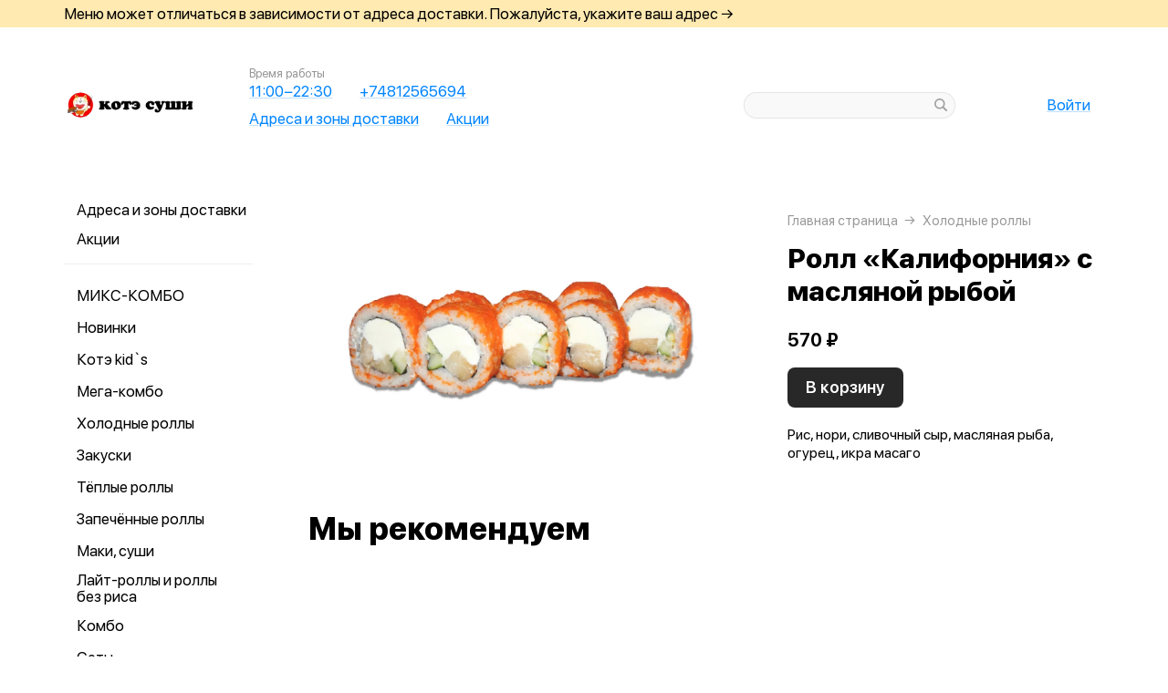

--- FILE ---
content_type: text/html; charset=utf-8
request_url: https://kote67.ru/product/27-roll-kaliforniya-s-maslyanoy-ryboy
body_size: 49452
content:
<!DOCTYPE html>
<html lang="ru" class="html--kotesushi html--default html--desktop ">
<head>
    <meta charset="utf-8">
    <meta name="view-transition" content="same-origin">

    
    <style>
        @view-transition {
            navigation: auto;
        }
    </style>

    
            <meta name="viewport" content="width=1024,user-scalable=yes">
        <meta name="format-detection" content="telephone=no">
    <meta name="referrer" content="origin">
    <link href="https://app.foodpicasso.com/source/favicon/925.ico?v=2" rel="shortcut icon" type="image/x-icon">
    <link rel="shortcut icon" href="https://app.foodpicasso.com/source/favicon/925.ico?v=2">
    <link href="https://app.foodpicasso.com/source/api/logo/925.png?v=2" rel="apple-touch-icon" type="image/png">

    
        <title>Ролл «Калифорния» с масляной рыбой | Смоленск</title>         
            <meta property="og:type" content="website">
            <meta property="og:url" content="https://kote67.ru/product/27-roll-kaliforniya-s-maslyanoy-ryboy">
            <meta property="og:title" content="Ролл «Калифорния» с масляной рыбой | Смоленск">
            <meta property="og:image" content="https://app.foodpicasso.com/source/api/logo/925.png">
    
    <link data-src='common' rel='stylesheet' href='/var/cache/asset20_934b6c26918b6f599f1ad16edfd11869.css'>
<link data-src='vueCommonComponents' rel='stylesheet' href='/var/cache/asset20_54394bfa949017be3ee13cc49bc2e256.css'>
<link data-src='leaflet' rel='stylesheet' href='/var/cache/asset20_25caaeb8b4b09c9086d543e6d30a34bf.css'>
<link data-src='addressWarning' rel='stylesheet' href='/var/cache/asset20_7be5c4f11038eb2a419a8f6776c98fc3.css'>
<link data-src='headerLegacyDesktop' rel='stylesheet' href='/var/cache/asset20_99a5348c20fc2403026da56bd5f8308c.css'>
<link data-src='authV3' rel='stylesheet' href='/var/cache/asset20_7f2394177258b13ba285735ed9ca69d7.css'>
<link data-src='progress' rel='stylesheet' href='/var/cache/asset20_9724bf7a68ba4cfe45a6e5bea2554ae7.css'>
<link data-src='profileCard' rel='stylesheet' href='/var/cache/asset20_8a7b92c382a613b552563acd07935a19.css'>
<link data-src='profileMain' rel='stylesheet' href='/var/cache/asset20_ce12cb77b83d3a1a191f32d9393a1384.css'>
<link data-src='orderDetails' rel='stylesheet' href='/var/cache/asset20_64ea8c1413f8c45d587e7e11c2f884c6.css'>
<link data-src='profileForm' rel='stylesheet' href='/var/cache/asset20_b39eb2324738ae5172e9c7dcdf247cd1.css'>
<link data-src='profileQrPay' rel='stylesheet' href='/var/cache/asset20_6c3d62cca26a297b9c869337b7106613.css'>
<link data-src='profilePoints' rel='stylesheet' href='/var/cache/asset20_8de8ff1bbc8c6012090e2d5d09e6b07f.css'>
<link data-src='profileOrders' rel='stylesheet' href='/var/cache/asset20_5e4a44c31fe3cd169d4ca8de02f5333e.css'>
<link data-src='cart4' rel='stylesheet' href='/var/cache/asset20_2c8a087f7bdd8fe1e61dc07be169609c.css'>
<link data-src='footerLegacy' rel='stylesheet' href='/var/cache/asset20_cf82655de84846df142ed14c88dc7ed8.css'>
<link data-src='backToTop' rel='stylesheet' href='/var/cache/asset20_533b2cb616780f15db853b6e8ce4cc2f.css'>
<link data-src='cookieDisclaimer' rel='stylesheet' href='/var/cache/asset20_4cb6d4f9e50dfaa795e72bbc318fb4a5.css'>
<link data-src='address' rel='stylesheet' href='/var/cache/asset20_2d94152303aad8e867b2664438d61b3d.css'>
<link data-src='leaflet' rel='stylesheet' href='/var/cache/asset20_25caaeb8b4b09c9086d543e6d30a34bf.css'>
<link data-src='contact' rel='stylesheet' href='/var/cache/asset20_72f7a824c2d06bf2c6d5ad9f7face12a.css'>
<link data-src='productRelated' rel='stylesheet' href='/var/cache/asset20_ed6223fcfc18179eb8690e7b1defb14c.css'>
<link data-src='menuNavPresentation' rel='stylesheet' href='/var/cache/asset20_a28864717fde93dc72731a3536b17cfa.css'>
<link data-src='breadcrumb' rel='stylesheet' href='/var/cache/asset20_eda4a0ef1454b04d5654f1da519a6d1d.css'>
<link data-src='product' rel='stylesheet' href='/var/cache/asset20_4d50b2f74f3c8be02fe03d91084c41bd.css'>
<link data-src='vr-companies' rel='stylesheet' href='/var/cache/asset20_a7d86b3de86b279339f1fa7b44ff11be.css'>
<link data-src='zone' rel='stylesheet' href='/var/cache/asset20_0fae73c5cd5dfbe6dc3d5847bee02536.css'>
<link data-src='worktime' rel='stylesheet' href='/var/cache/asset20_26faa6632bfe70fb291cb2fb81c11947.css'>
<link data-src='phone' rel='stylesheet' href='/var/cache/asset20_eec55ec177a9de4c8e2d49685f302a71.css'>
            <style>:root {
--menuDishesInRow: three;
}</style>
    
    
    </head>
<body>

<div class="layoutBgImage"></div>
<div class="layout__bg">
    <div class="hwarn hwarn--clickable">
    <div class="hwarn__content" data-nosnippet>
        <noindex>Меню может отличаться в зависимости от адреса доставки. Пожалуйста, укажите ваш адрес →</noindex>
    </div>
</div>        <div class="layout">
        <div class="hdr">

    <div class="hdr__left">
        <a class="hlogo  "
   style=''
   href="/">
    <img class="hlogo__img" src="https://cdn-ru4.foodpicasso.com/assets/2022/05/23/eb5a56f02739a342d7528981a1b845c0---png_original_919c8_convert.webp">
</a>        <div class="hnav">
    
<div class="hlink hlink--worktime" data-store=''>

            <div class="hlink__caption">Время работы</div>
    
    <span class="hlink__a hlink__a--worktime"  href="#">
        11:00−22:30    </span>

</div>
<div class="hlink hlink--phone" data-store=''>

    
    <span class="hlink__a hlink__a--phone"  href="#">
        +74812565694    </span>

</div>
<div class="hlink hlink--address" data-store=''>

    
    <span class="hlink__a hlink__a--address"  href="#">
        Адреса и зоны доставки    </span>

</div><div class="hlink">
    <a class="hlink__a" href="/promotions" target="_self">Акции</a>
</div></div>    </div>

    <div class="hdr__center">
        <div class="hsearch">
    <input class="hsearch__input" ref="input">
    <i class="hsearch__ico"></i>
    <i class="hsearch__clear" @click="clear()"></i>
</div>    </div>

    <div class="hdr__right">
        
<div class="hlink hlink--auth" data-store=''>

    
    <span class="hlink__a hlink__a--auth"  href="#">
        Войти    </span>

</div>    </div>

</div>                                <script type="text/template" id="store__template" data-store='{"loc":{"about/card":"Картой<br>при получении ","about/cash":"Наличными","about/closed":"не доставляем","about/legal":"Юр. информация","about/map":"Мы на карте","about/online":"Оплата<br>онлайн","about/payment":"Форма оплаты","about/worktime":"Время работы доставки","about/zone":"Зона доставки","address/add":"Добавить новый адрес","address/block":"Корпус","address/city":"Выберите ваш город","address/country":"Выберите страну","address/delivery/type/house":"Частный дом","address/delivery/type/other":"Другое","address/delivery/type/title":"Куда доставить?","address/empty":"У вас пока нет сохранённых адресов. Желаете добавить?","address/err":"Пожалуйста, укажите адрес","address/err/city":"Пожалуйста, укажите город","address/err/house":"Пожалуйста, укажите дом","address/err/room":"Пожалуйста, укажите номер квартиры","address/err/room-entrance":"Пожалуйста, укажите квартиру и номер подъезда","address/err/zoneOff":"Извините, мы не доставляем по этому адресу.","address/intercom":"Код домофона","address/office":"Офис","address/officeEntrance":"Вход","address/saved":"Ваши<br> адреса","address/streetNameAndNumber":"Название улицы и номер","address2/button/change":"Изменить","address2/button/change-inside":"Выбрать другое заведение","address2/button/change-restaurant":"Выбрать другой пункт самовывоза","address2/button/change-restaurant2":"Выбрать из списка","address2/button/change2":"Ввести адрес","address2/err/404":"Введите адрес доставки либо укажите точку на карте","address2/err/delivery":"Пожалуйста, укажите адрес доставки","address2/err/restaurant/off":"Пункт самовывоза временно не принимает заказы через приложение. ","address2/fetching-location":"Определяем ваше местоположение...","address2/menu&cart/switch":"Внимание! После смены адреса меню обновится и ваша корзина очистится. Желаете продолжить?","address2/menu&cart/switch-restaurant":"Внимание! После смены пункта самовывоза меню обновится и ваша корзина очистится. Желаете продолжить?","address2/menu/switch":"Внимание! После смены адреса меню обновится. Желаете продолжить?","address2/menu/switch-restaurant":"Внимание! После смены пункта самовывоза меню обновится. Желаете продолжить?","address2/title/airport":"В каком вы аэропорту?","address2/title/delivery":"На какой адрес доставить?","address2/title/inside":"В каком вы заведении?","address2/title/pickup":"Откуда хотите забрать?","address3/err/geolocation":"Геолокация не работает или отключена. Перейти в системные настройки, чтобы включить?","address3/inside":"Адрес заведения","address3/need/airport":"Цены могут отличаться в зависимости от аэропорта. Пожалуйста, укажите аэропорт →","address3/needle":"Укажите адрес","address3/needle/full":"Меню может отличаться в зависимости от адреса доставки. Пожалуйста, укажите ваш адрес →","address3/restaurant":"Адрес самовывоза","adult/close":"Пожалуйста, медленно положите телефон на пол и покажите ваши руки. Не двигайтесь! Вызываем маму...","adult/no":"Нет, позовите мамочку...","adult/question":"Вам уже исполнилось<br> 18 лет?","adult/text":"Эта страница содержит контент,<br>\nпредназначенный для лиц старше 18 лет.<br>\nПодтвердите возраст, чтобы продолжить.<br>","adult/yes":"Да, покажи товар лицом!","aggregator/pickRestaurant":"Выберите ресторан","aggregatorHome/bookingButton":"Забронировать стол","alco/cancel":"Отмена","alco/confirm":"Да, мне разрешено","alco/text":"<p>Продолжая, вы подтверждаете, что у вас есть право покупать этот продукт в соответствии с законодательством.</p>\n<p>Возможно, вам потребуется подтвердить свой возраст.</p>","alco/title":"Вы собираетесь<br> заказать алкоголь","alert/success":"Сохранено!","app/merchant/close":"Закройте это окно и проверьте статус заказа в истории заказов.","appjson/camera":"Доступ к камере необходим для: верификации документов; сканирования QR-кода для подтверждения статуса заказа; фото для отзыва в приложении; фото в профиле","appjson/location":"Чтобы мы могли автоматически определить ваш адрес доставки. Это сэкономит ваше время, ведь вам не придётся вводить адрес вручную. Также это позволяет курьерам быстрее и эффективнее доставлять заказы, сокращая время ожидания. Это безопасно и приватно.","appjson/microphone":"Доступ к микрофону необходим, чтобы вы могли оставить голосовой отзыв","appjson/photo":"Чтобы прикрепить фото к отзыву","auth/code":"Код подтверждения","auth/err":"Авторизуйтесь, пожалуйста","auth/err/captchaEmpty":"Введите цифры капчи, пожалуйста","auth/err/captchaInvalid":"Неверно введена капча. Пожалуйста, укажите цифры на картинке","auth/err/policy":"Примите условия соглашений, пожалуйста","auth/navigateTgBot":"Открыть телеграм-бот","auth/offer":"Принимаю {публичную оферту}","auth/phone":"Ваш номер телефона","auth/policy":"Принимаю {политику конфиденциальности}","auth/referrerPhone":"Реферальный номер","auth/repeat":"Не получили код проверки?","auth/repeat2":"Выслать повторно","auth/sec":"секунду|секунды|cекунд","auth/sent":"СМС-сообщение с кодом выслано на ваш телефон. Введите код, чтобы продолжить.","auth2/btn/back":"Изменить номер телефона","auth2/btn/sms":"Получить код через смс","auth2/btn/sms/sub":"Для классиков и консерваторов","auth2/btn/telegram":"Войти через телеграм","auth2/btn/telegram/sub":"Для быстрых и современных","auth2/btn/whatsapp":"Войти через whatsapp","auth2/err/puzzle":"Переместите пазл в корректное положение","auth2/err/tgBotNotConfirmed":"Подтвердите телеграм-боту ваш номер телефона","auth2/header":"Авторизация","auth2/header/sub":"Введите ваш номер телефона, чтобы получить код для авторизации","auth2/policy":"Принимаю {оферту} и условия сбора и обработки {персональных данных}","auth2/puzzle":"Переместите пазл, чтобы получить код на номер {phone}","auth2/send/in":"Через {sec}","auth2/sms/sent":"Введите код, который был отправлен вам на номер {phone}","auth2/tgbot/goto":" Перейдите в наш <b>телеграм-бот</b> и подтвердите номер телефона {phone}","autodish/amount":"{current} из {max}","btn/auth":"Авторизоваться","btn/cancel":"Отменить","btn/choose":"Выбрать","btn/confirm":"Подтвердить","btn/continue":"Продолжить","btn/done":"Готово","btn/enter":"Указать","btn/expand":"Раскрыть","btn/go":"Перейти","btn/next":"Далее","btn/ok":"OK","btn/order":"Заказать","btn/pay":"Оплатить заказ","btn/remove":"Удалить","btn/replace":"Заменить","btn/report":"Пожаловаться","btn/save":"Сохранить","btn/selected":"Выбрано","btn/send":"Отправить","btn/to-cart":"В корзину","btn/toCheckout":"Продолжить оформление","btn/understood":"Понятно!","camera/permission-error":"Пожалуйста, разрешите доступ к камере","cart/address":"Адрес доставки","cart/address/buildingName":"Название здания","cart/address/buildingName/short":"Здание","cart/address/city":"Город / населённый пункт","cart/address/cityShort":"Город","cart/address/comment":"Комментарий для курьера","cart/address/entrance":"Подъезд","cart/address/floor":"Этаж","cart/address/house":"Дом","cart/address/housing":"с корпусом","cart/address/in":"Ура! Мы доставляем по этому адресу!","cart/address/out":"Извините, мы не доставляем по этому адресу.","cart/address/remove":"Удалить адрес?","cart/address/room":"Кв.","cart/address/room2":"Квартира","cart/address/street":"Улица","cart/address/unknown-house":"Ой. Мы не нашли дом :( Пожалуйста, проверьте ещё раз.","cart/address/unknown-street":"Ой. Мы не нашли улицу :( Пожалуйста, проверьте ещё раз.","cart/arrivalDateTime":"Дата и время прилёта","cart/attach/carRent":"Прикрепите изображение [паспорта], а также [водительского удостоверения]","cart/callme/doNotCall":"Не перезванивать","cart/cancel/allowedCancelTimeError":"Вы можете отменить заказ только в течение {minutes} минут","cart/car":"Номер и марка авто","cart/card":"Картой при получении","cart/card2card":"Перевод на карту","cart/cash":"Наличными","cart/clear":"Очистить содержимое корзины?","cart/comment":"Комментарий к заказу","cart/confirm/fee":"Согласно тарифам Яндекс.Доставка стоимость доставки составит {{fee}} ","cart/contract":"Безналичный расчёт","cart/courierStatus/cancelled":"Курьер отменил заказ","cart/courierStatus/delivered":"Курьер доставил заказ","cart/courierStatus/inRestaurant":"Курьер прибыл в ресторан","cart/courierStatus/new":"Поиск курьера","cart/courierStatus/see":"Заказу назначен курьер","cart/courierStatus/took":"Курьер забрал заказ из ресторана","cart/cutlery":"Количество персон","cart/cutlery/title":"Количество приборов","cart/cutleryNum":"Количество приборов","cart/cutleryShort":"Количество персон","cart/date":"Дата и время заказа","cart/delivery":"Доставка","cart/delivery/worktime/start":"Принимаем заказы с {time}","cart/delivery/worktime/start/preorder":"Начнём работу в {time}. Сейчас вы можете сделать предзаказ.","cart/delivery/worktime/todayNotWorking":"Внимание! Прием заказов сегодня не работает!","cart/deliveryType/error/courier":"Невозможно создать заказ на доставку, выберите другой тип доставки","cart/deliveryType/error/drive":"Невозможно создать заказ drive-самовывоз, выберите другой тип доставки","cart/deliveryType/error/inside":"Невозможно создать заказ в заведении, выберите другой тип доставки","cart/deliveryType/error/pickup":"Невозможно создать заказ на самовывоз, выберите другой тип доставки","cart/discount":"Скидка","cart/drive":"Food Drive","cart/empty/go":"Перейти в меню","cart/empty/hint":"Загляните в меню и наполните её <br>прямо сейчас любимыми блюдами!","cart/empty/title":"Ваша корзина пуста","cart/err/404":"Корзина не найдена","cart/err/address":"Пожалуйста, укажите адрес","cart/err/arrivalDateTime":"Укажите дату и время прилёта, пожалуйста","cart/err/attachCarRent":"Прикрепите изображение паспорта и водительского удостоверения","cart/err/balance":"{dish} в наличии только {num} шт. Пожалуйста, измените в заказе количество этого блюда.","cart/err/blacklist":"К сожалению, мы не можем принять ваш заказ.","cart/err/car":"Пожалуйста, укажите номер и марку авто","cart/err/changeLessThanTotal":"Сумма для сдачи не может быть меньше суммы заказа","cart/err/companyMismatch":"В корзине находятся блюда из другого заведения. Пожалуйста, очистите корзину и попробуйте снова.","cart/err/cutlery":"Укажите количество приборов, пожалуйста!","cart/err/dishIsNotAvailableToday":"Блюдо «{product}» недоступно к заказу в этот день","cart/err/dishIsTimeLimited":"Блюдо «{product}» доступно к заказу с {from} до {to}","cart/err/email":"Адрес электронной почты указан неверно","cart/err/emailEmpty":"Необходимо указать адрес электронной почты","cart/err/empty":"Корзина пуста","cart/err/emptyBalance":"{dish} нет в наличии.","cart/err/flightNumber":"Укажите номер рейса, пожалуйста","cart/err/limitedDishNearestDate":"Ближайшая доступная дата: {date}","cart/err/messengerName":"Укажите название мессенджера, пожалуйста","cart/err/min-price":"Пожалуйста, дозакажите до минимальной суммы. Минимальный заказ по указанному адресу — {sum}","cart/err/min-price-split":"Пожалуйста, дозакажите до минимальной суммы. Минимальная сумма: {sum}","cart/err/name":"Пожалуйста, укажите ваше имя","cart/err/oddmoney":"Пожалуйста, укажите, c какой суммы нужна сдача","cart/err/orderSchedule/dateFrom":"Блюдо «{product}» доступно к заказу с {from}","cart/err/orderSchedule/dateTill":"Блюдо «{product}» доступно к заказу до {to}","cart/err/orderSchedule/notAvailable":"Блюдо «{product}» недоступно к заказу","cart/err/orderSchedule/willBeAvailable":"Блюдо «{product}» будет доступно к заказу {from} с {begin} до {end}","cart/err/payment":"Пожалуйста, выберите форму оплаты","cart/err/pickup-only":"можно заказать только навынос","cart/err/pickup-point":"Пожалуйста, укажите пункт самовывоза","cart/err/pickup-time":"Пожалуйста, укажите время, когда вы заберёте заказ","cart/err/pickup-time/till":"Заведение работает до {time}","cart/err/preorder":"Неверно указано время заказа:","cart/err/preorder-date":"Пожалуйста, укажите дату и время заказа","cart/err/preorder-only":"Мы сейчас не работаем, но принимаем предзаказы. Пожалуйста, выберите дату и время предзаказа.","cart/err/preorder-time":"Пожалуйста, укажите время заказа","cart/err/promo":"Промокод не найден","cart/err/promo/2dishes":"Пожалуйста, добавьте два блюда в корзину, чтобы активировать промокод!","cart/err/promo/2equalDishes":"Пожалуйста, положите в корзину два одинаковых блюда для получения подарка!","cart/err/promo/3dishes":"Пожалуйста, добавьте все три блюда в корзину, чтобы активировать промокод!","cart/err/promo/4dishes":"Пожалуйста, добавьте четыре блюда в корзину, чтобы активировать промокод!","cart/err/promo/app":"Промокод действует только при заказе через приложение","cart/err/promo/auth":"{Войдите}, чтобы использовать промокод","cart/err/promo/begin":"Акция начнётся {date}","cart/err/promo/cross":"Не действует в заказах с зачёркнутой ценой","cart/err/promo/delivery":"Промокод действует только при заказе на доставку","cart/err/promo/dishes":"Не найдены блюда в корзине для промокода","cart/err/promo/end":"Акция закончилась {date}","cart/err/promo/firstFourOnly":"Промокод нельзя применить, он действует только на первых четыре заказа","cart/err/promo/firstOnly":"Промокод нельзя применить, он действует только при первом заказе","cart/err/promo/firstThreeOnly":"Промокод нельзя применить, он действует только на первых три заказа","cart/err/promo/firstTwoOnly":"Промокод нельзя применить, он действует только на первых два заказа","cart/err/promo/inside":"Промокод действует только при заказе в заведении","cart/err/promo/min":"Минимальная сумма заказа для промокода","cart/err/promo/monthUsed":"Промокод {code} работает раз в месяц","cart/err/promo/now":"В это время промокод не действует","cart/err/promo/pickup":"Промокод действует только при заказе навынос","cart/err/promo/posterixOnly":"Промокод действует только при заказе через Posterix","cart/err/promo/site":"Промокод действует только при заказе через сайт","cart/err/promo/today":"Сегодня промокод не действует","cart/err/promo/todayUsed":"Промокод {code} сегодня уже использовался","cart/err/promo/used":"Этот промокод уже использовался. Пожалуйста, укажите другой.","cart/err/promo/weekUsed":"Промокод {code} работает раз в неделю","cart/err/promoLimit":"Вы можете заказать только одно акционное блюдо","cart/err/recipient/name":"Укажите имя получателя, пожалуйста!","cart/err/recipient/phone":"Укажите телефон получателя, пожалуйста!","cart/err/save":"Ошибка обработки корзины","cart/err/table":"Пожалуйста, укажите номер столика","cart/err/table-format":"Номер столика должен быть указан цифрой","cart/err/terms":"Пожалуйста, примите соглашение","cart/err/timeframe/calendar":"Пожалуйста, укажите дату начала и дату окончания","cart/error/multipleActiveCart":"Ваш предыдущий заказ еще в процессе. Пожалуйста, дождитесь его доставки или отмены.","cart/exchange":"Оплатить {rub} баллов<br>  (1 балл = 1 руб) с бонусного счёта","cart/exchange/errPromo":"Вы сможете списать баллы,<br> если отмените промокод","cart/exchange/form/title":"Укажите, сколько баллов вы хотите списать","cart/exchange/points":"Спишется {points}","cart/exchange/points2":"Спишется {points} из {total}","cart/exchange2":"Скидка {percent} за баллы","cart/extra/confirm":"Вы не выбрали дополнительные блюда. Всё равно продолжить?","cart/extra/confirm/cancelText":"Добавить","cart/extra/confirm/okText":"Продолжить без них","cart/extra/title":"Дополни свой заказ","cart/fee":"Доставка","cart/fee/reserved":"Стоимость доставки формируется на заключительном этапе согласно тарифам Яндекс.Доставка","cart/flightNumber":"Номер рейса","cart/form/forceAcqBanner":"Экономь время! \nПлати онлайн картой, чтобы \nне стоять в очереди","cart/gainPoints":"Бонусы к начислению","cart/gift/title":"Выберите один подарок","cart/inside":"В зале","cart/kaspi":"Kaspi Gold","cart/kaspiGold":"Kaspi Gold","cart/lastName":"Фамилия","cart/messengerName":"Мессенджер","cart/messengerPhoneNumber":"Номер в мессенджере","cart/minutes":"минут","cart/nearestDeliveryDate/message":"Время доставки","cart/nearestDeliveryDate/pickupMessage":"Время готовности","cart/notAvailableNow":"Доставка временно не работает","cart/oddmoney":"Сдача с","cart/oddmoney/exactCash":"Без сдачи","cart/online":"Оплата<br> онлайн","cart/online2":"Оплата онлайн 2","cart/onlinePayment/deleteCard":"Удалить сохранённую карту?","cart/onlinePayment/newCard":"Сохранить новую карту","cart/onlinePayment/pickCard":"Выберите карту для оплаты","cart/onlinePayment/skipCardSaving":"Не сохранять карту","cart/onlyDelivery":"Только доставка","cart/onlyPickup":"Только самовывоз","cart/order/error/alcohol":"Оплата алкогольных товаров онлайн не разрешена. Пожалуйста, выберите другой способ оплаты","cart/order/error/pointsExchange":"К сожалению, на вашем счету недостаточно баллов для этого заказа.","cart/order/merchant/recurring/error":"Ошибка онлайн оплаты:","cart/payment/cashier":"Оплата на кассе","cart/payment/noChangeNeeded":"Сдача не нужна","cart/pickup":"Самовывоз","cart/pickup-time":"Через сколько минут заберёте?","cart/pickup-time/in":"Через","cart/pickup-time/now":"Я уже тут","cart/pinpad":"Пин-пад","cart/preorder":"Оформить предзаказ","cart/priority":"Приоритетная доставка","cart/priority/hint":"Ваш заказ будет доставлен в первую очередь.","cart/promo/error/title":"Ошибка промокода","cart/promocode":"Промокод","cart/promocode/add":"Ввести промокод","cart/promocode/applied":"Активирован","cart/promocode/cancel":"Отменить промокод?","cart/promocode/discount":"Скидка — {sum}","cart/promocode/gift":"Блюдо в подарок","cart/promoGrade/giftList":"Выбрать подарок к заказу","cart/recalc/confirmCartSwitch":"Блюда из другого меню будут удалены из корзины. Желаете продолжить?","cart/recipient/name":"Имя получателя","cart/recipient/phone":"Телефон получателя","cart/recipient/sub":"Доставим и вручим подарок получателю","cart/recipient/text":"Текст открытки","cart/recipient/title":"Другой получатель","cart/restaurant":"Выберите пункт самовывоза","cart/sberPay":"SberPay","cart/sbp":"СБП","cart/serviceCharge":"Сервисный сбор","cart/sms/title":"Смс-код","cart/success":"Вы получите уведомление,<br> когда наш оператор его примет.","cart/success/eatIn":"none","cart/success/pickup":"none","cart/summary/authorizationRequired":"Необходима авторизация","cart/summary/dishes":"Товары в заказе","cart/summary/insufficientPoints":"Недостаточно баллов","cart/sumToFree":"Закажите ещё на {sum}<br> для бесплатной доставки","cart/table":"Номер столика","cart/terms":"Я принимаю условия <b>соглашения</b> и правила обработки <i>персональных данных</i>","cart/thanks":"Спасибо за заказ!","cart/timeframe/deliveryNow":"В ближайшее время","cart/timeframe/from":"Дата начала","cart/timeframe/pickupNow":"В ближайшее время","cart/timeframe/preorder":"Предзаказ","cart/timeframe/to":"Дата завершения","cart/tips":"Чаевые","cart/tips/caption":"Оставить чаевые","cart/total":"Оформить заказ на","cart/total2":"Итого","cart/yourname":"Ваше имя","cart/yourphone":"Ваш номер телефона","common/by":"к","common/cart/notFound":"Заказ не найден","common/categories":"Категории","common/date":"Дата","common/dateTime":"Дата и время","common/error/userNotFound":"Пользователь не найден","common/expired":"Истёк","common/from":"c","common/loc/type/app":"Приложение","common/paymentMethod":"Способ оплаты","common/paymentType/card":"Картой","common/paymentType/cash":"Наличные","common/paymentType/online":"Онлайн","common/plural/day":"день|дня|дней","common/plural/hour":"час|часа|часов","common/promo/template/name":"Шаблон","common/promo/template/siteDesktopVersion/hint":"Сайт · десктоп","common/promo/template/siteMobileVersion/hint":"Сайт · моб. версия","common/promo/template/stories":"Сторис","common/select":"Выберите","common/till":"до","common/time":"Время","common/unit/gr":"г","common/unit/kg":"кг","common/unit/l":"л","common/unit/ml":"мл","copyright":"Приложение работает<br> на ядре {tm}","day/1":"Пн","day/2":"Вт","day/3":"Ср","day/4":"Чт","day/5":"Пт","day/6":"Сб","day/7":"Вс","day/today":"Сегодня","day/tomorrow":"Завтра","day/yesterday":"Вчера","dish/badge/delivery":"Только на доставку","dish/badge/gift":"Подарок","dish/badge/hit":"Хит","dish/badge/inside":"Только в заведении","dish/badge/lean":"Постное","dish/badge/new":"Новинка","dish/badge/pickup":"Только навынос","dish/badge/promo":"Акция","dish/badge/spicy":"Острое","dish/badge/top":"Топ","dish/badge/veggy":"Вегги","dish/na":"Нет в наличии","dish/param/carbohydrates":"Углеводы","dish/param/energy":"Энерг. ценность","dish/param/expire":"Срок годности","dish/param/fats":"Жиры","dish/param/ingredients":"Состав","dish/param/proteins":"Белки","dishesSelection/hit":"Часто заказывают","dishesSelection/new":"Новинки","drawer/agreement":"Пользовательское<br> соглашение","drawer/logoutConfirm":"Выйти из учётной записи?","drawer/offer":"Публичный<br> договор оферты","drawer/terms":"Политика<br> конфиденциальности","fav/empty":"Здесь будут ваши ❤️ любимые блюда.","fav/empty/subTitle":"Сохраняй для быстрого доступа","fav/empty/title":"Любимые блюда","fav/empy":"Здесь будут ваши ❤️ любимые блюда.","filter/button":"Применить фильтр","filter/fav":"Любимые","filter/price":"Цена","framework/posterix/device/type/fiscal":"Касса","framework/posterix/device/type/pinpad":"Пин-пад","framework/posterix/device/type/printer":"Принтер","framework/posterix/device/type/stickerPrinterId":"Принтер наклеек","geolocation/permission-error":"Разрешите геолокацию в настройках телефона","grade/down/text":"Ваш грейд бонусной программе уменьшился!","grade/down/title":"Бонусы пропали!","grade/up/text":"Вы перешли на новый уровень {{grade}}! Теперь кэшбэка станет еще больше — {{percent}}.","grade/up/title":"Поздравляем!","header/address":"Указать свой адрес","history/address":"Доставка по адресу:","history/blacklist":"Чёрный список","history/btn-cancel":"Отменить заказ","history/btn-edit":"Изменить заказ","history/btn-pay":"Оплатить заказ","history/btn-repeat":"Повторить заказ","history/btn-review":"Оставить отзыв","history/cancel":"отменён","history/comment":"Комментарий:","history/confirm":"принят","history/discount":"Скидка:","history/drive":"drive-самовывоз","history/empty":"Нет заказов","history/enquiry":"в обработке","history/exchange":"Бонусный счёт:","history/fee":"Доставка:","history/free":"бесплатно","history/gift":"подарок","history/inside":"Заказ в заведении","history/is-being-processed":"обрабатывается","history/merchant":"ожидает оплаты","history/order":"Заказ №","history/order/cart/inShort/points":" б.","history/paid-online":"Оплачен онлайн","history/payment":"Форма оплаты:","history/personalDiscount":"Персональная скидка","history/pickup":"Самовывоз","history/pickupDiscount":"Скидка навынос","history/preorder":"Предзаказ на","history/preorder2":"Предзаказ","history/priority":"Приоритетная доставка:","history/processed":"обработан","history/progress/confirmed":"Ваш заказ принят","history/progress/cooking":"Ваш заказ готовится","history/progress/delay":"Доставка задерживается на {minutes}","history/progress/delay/mainTitle":"Доставка задерживается","history/progress/delivered":"Ваш заказ доставлен","history/progress/delivered/doneHint":"Приятного аппетита","history/progress/deliveredDelay":"Доставлен с задержкой на {minutes}","history/progress/deliveredEarly":"Доставлен на {minutes} раньше","history/progress/enquiry":"Заказ в обработке","history/progress/enquiry/statusComment":"Мы примем ваш заказ в ближайшее время","history/progress/issued":"Ваш заказ выдан","history/progress/pickup/delay":"Заказ задерживается на {minutes}","history/progress/pickup/delay/issued":"Выдан с задержкой на {minutes}","history/progress/pickup/delay/mainTitle":"Заказ задерживается","history/progress/pickup/early/issued":"Выдан на {minutes} раньше","history/progress/ready":"Ваш заказ приготовлен","history/progress/readyIssued":"Заказ ожидает выдачи","history/progress/step/delivered":"Заказ доставлен","history/progress/step/inProgress":"Готовится","history/progress/step/issued":"Выдан","history/progress/step/new":"В обработке","history/progress/step/onWay":"Доставляется","history/progress/step/onWay/delivering":"Передан\nкурьеру","history/progress/step/ready":"Приготовлен","history/progress/step/readyForDelivery":"Готов\nк доставке","history/progress/step/readyIn":"Приготовлен\nв {time}","history/progress/step/readyIssued":"Готов к выдаче","history/progress/step/reported":"Заказ принят","history/progress/step/reportedIn":"Заказ принят\nв {time}","history/progress/took":"Ваш заказ уже в пути","history/promocode":"Промокод:","history/ready":"Готово","history/restaurant":"Пункт самовывоза:","history/review/already-left":"Вы уже оставили отзыв на этот заказ","history/stat/checked":"Подтверждённых заказов:","history/stat/refused":"Не забрал заказов:","history/sum":"Стоимость товаров:","history/total":"Итого:","ingredients/allergens":"Аллергены","invite/err/404":"Промокод не найден. Пожалуйста, попробуйте другой!","invite/err/client":"Внимание! Перед тем, как получить персональный код и начать приглашать друзей, нужно совершить хотя бы один заказ.","invite/err/expired":"Ошибка! Вы уже совершали заказы или применили промокод ранее.","invite/err/promocode":"Пожалуйста, укажите промокод!","invite/err/qr":"Код не найден","invite/gain/referral":"Начислено {rub} по промокоду!","invite/gain/referrer":"Начислено {rub} за приглашённого друга!","invite/hint":"Ты получишь {rub} Друг получит {rub2}","invite/hint2":"Ты получишь {rub} на бонусный счёт!","invite/hint3":"Друг получит {rub} на бонусный счёт!","invite/image":{"src":"source/photos/2025/03/28/87bab301cc402ac120aa99e4b7297f0f.png","preview":"https://cdn.foodpicasso.com/assets/2025/03/28/87bab301cc402ac120aa99e4b7297f0f---png_original_919c8_convert.png"},"invite/promocode":"Введите промокод и получите<br> бонусные баллы на ваш счёт!","invite/promocode/applied":"Промокод применён!","invite/share":"Промокод на {rub} — {code}:\n\n1. Скачай приложение {company} {url}\n\n2. Перейди в раздел «Акции» и кликни по акции «Внимание! Бонусы!»\n\n3. После авторизации введи промокод «{code}» и получи {rub} на первый заказ!","invite/shareButton":"Отправить другу","invite/shareSuccess":"Промокод применён!","invite/shareTitle":"Покажи этот код другу!","isic/cardNumber":"Номер карты","isic/cart/confirmCancel":"Хотите удалить карту?","isic/cart/sub":"Укажите вашу карту<br> и получите одно блюдо бесплатно!","isic/err/cardNumber":"Пожалуйста, укажите номер карты","isic/err/fail":"Карта не найдена, пожалуйста, проверьте введённые данные","isic/err/name":"Пожалуйста, укажите ваше имя и фамилию","isic/name":"Ваше имя и фамилия","loc/type/app":"Приложение","main-app/order/vendor/status/cancelled":"Отменён","main-app/order/vendor/status/checked":"Завершён","main-app/order/vendor/status/checked/title":"Ваш заказ{number} доставлен","main-app/order/vendor/status/checked/title/pickup":"Ваш заказ{number} завершен","main-app/order/vendor/status/delivered":"Доставлен","main-app/order/vendor/status/inProgress":"Готовится","main-app/order/vendor/status/inProgress/title":"Ваш заказ{number} готовится!","main-app/order/vendor/status/kitchen":"Передан на кухню","main-app/order/vendor/status/notDelivered":"Не доставлен","main-app/order/vendor/status/onWay":"В пути","main-app/order/vendor/status/onWay/title":"Ваш заказ{number} в пути!","main-app/order/vendor/status/ready":"Готов","main-app/order/vendor/status/ready/title":"Ваш заказ{number} приготовлен!","main-app/order/vendor/status/reported":"Принят","main-app/order/vendor/status/unconfirmed":"в обработке","mainApp/closedPopup/title":"Сейчас мы закрыты","menu/dish/price/fromAlias":"от","merchant/fail":"Платёж отклонен","merchant/success":"Оплата прошла успешно!","mini-app/telegram/openApp":"✅ Регистрация прошла успешно!\n\nВаш номер телефона подтверждён, и теперь вы можете пользоваться приложением.\n\nНажмите кнопку «Запустить», чтобы начать.","mini-app/telegram/openApp/button":"Запустить","mini-app/telegram/tellPhoneNumber":"📱 Подтвердите номер телефона\n\nПеред запуском приложения необходимо пройти регистрацию.\nНажмите кнопку «Сообщить мой номер», чтобы поделиться номером телефона с приложением.\n\n🔒 Ваши данные находятся под надежной защитой.","mini-app/telegram/tellPhoneNumber/button":"Сообщить мой номер","mini-app/telegram/tellPhoneNumber/hint":"Сообщите свой номер","month/1":"Январь","month/10":"Октябрь","month/11":"Ноябрь","month/12":"Декабрь","month/2":"Февраль","month/3":"Март","month/4":"Апрель","month/5":"Май","month/6":"Июнь","month/7":"Июль","month/8":"Август","month/9":"Сентябрь","month/of/1":"января","month/of/10":"октября","month/of/11":"ноября","month/of/12":"декабря","month/of/2":"февраля","month/of/3":"марта","month/of/4":"апреля","month/of/5":"мая","month/of/6":"июня","month/of/7":"июля","month/of/8":"августа","month/of/9":"сентября","month/short/1":"янв","month/short/10":"окт","month/short/11":"ноя","month/short/12":"дек","month/short/2":"фев","month/short/3":"мар","month/short/4":"апр","month/short/5":"май","month/short/6":"июн","month/short/7":"июл","month/short/8":"авг","month/short/9":"сен","msn/feedback/feedbackAssessment":"Пожалуйста, оцените работу специалиста","msn/feedback/importantEval":"Ваша оценка очень важна для нас!","msn/feedback/success":"Благодарим за оценку!","msn/feedback/thanks":"Спасибо за вашу оценку!","msn/message":"Ваше сообщение","msn/newMsg":"Новый ответ в чате","msn/operator":"Оператор","msn/reply":"Мы ответили на ваш отзыв","msn/supportService":"Служба поддержки","msn/tgMsg/title":"Поступило новое сообщение в чате! Пожалуйста, перейдите в панель управления Foodpicasso, чтобы ответить пользователю.","nav/filters":"Фильтры","nav/page/type/empty":"Выберите тип","network/error":"Ошибка интернет-соединения","network/retry":"Попробовать ещё раз","news/copied":"Промокод скопирован в буфер","news/copy":"Скопировать промокод","news/scan":"Введи код друга и получи {rub} на бонусный счёт!","news/scan/image":{"src":"source/photos/2025/03/28/98ef3b686d29bc8d2d056958b3b23a31.png","preview":"https://cdn.foodpicasso.com/assets/2025/03/28/98ef3b686d29bc8d2d056958b3b23a31---png_original_919c8_convert.png"},"notification/empty":"Сообщений нет","notification/read":"Клиент прочитал сообщение","offline":"Приложение временно не работает. Приносим вам свои извинения.","operator/btn/cancel":"Отменить","operator/btn/change":"Изменить","operator/btn/client-cancelled":"Отменён клиентом","operator/btn/confirm":"Принять","operator/btn/confirmed":"Принят","operator/changeTotal/body":"Итоговая стоимость заказа составляет: {total}.\nБолее подробная информация отображена в истории заказов","operator/changeTotal/title":"Изменились детали заказа {number}","operator/client/cancelled":"Клиент отменил заказ!","operator/err/status":"Заказ не может быть отменён","operator/points/explain":"Вы сможете использовать накопленные баллы при следующем заказе.","operator/points/gain":"Начислен кэшбэк {rub} за заказ","operator/reason/blacklist":"Клиент в чёрном списке","operator/reason/client":"Клиент передумал","operator/reason/clientCancelled":"Клиент передумал","operator/reason/na":"нет в наличии","operator/reason/operatorReorder":"Перезаказ (сотрудником)","operator/reason/refused":"Не забрал","operator/reason/reorder":"Перезаказ (пользователем)","operator/reason/self":"Клиент передумал","operator/reason/shiftClose":"Автоматически при закрытии смены","operator/reason/tech":"По техническим причинам","operator/reason/test":"Тестовый заказ","operator/reason/time":"Не устроило время","operator/reason/unavailable":"Не смогли связаться с клиентом","operator/reason/unavailable/push":"К сожалению, мы не смогли с вами связаться, чтобы подтвердить заказ","operator/reason/vendorCancel":"Автоматически через webhook","operator/review/author":"Автор","operator/review/author/noname":"Автор не указал своё имя","operator/review/mark":"Оценка","operator/review/new":"Вам поступил новый отзыв через приложение","operator/review/phone":"Телефон","operator/review/report":"Жалоба на отзыв","operator/review/zone":"Зона доставки","operator/status/cancel":"Ваш заказ{number} отменён","operator/status/confirm":"Ваш заказ{number} принят!","operator/status/inProgress":"Ваш заказ{number} готовится!","operator/status/onWay":"Ваш заказ {number} в пути!","operator/status/ready":"Ваш заказ{number} отправлен!","operator/time/2hours":"двух часов","operator/time/3hours":"трёх часов","operator/time/delivery":"Доставка в течение","operator/time/delivery/explain":"Укажите время доставки. Клиент получит эту информацию в пуш-сообщении и будет информирован о статусе заказа.","operator/time/hour":"ч","operator/time/min":"мин.","operator/time/pickup":"Он будет готов в течение","operator/time/pickup/explain":"Укажите время готовности. Клиент получит эту информацию в пуш-сообщении и будет информирован о статусе заказа.","order/piece/name":"шт","order/pointsExchange/title":"Бонусный счёт","order/sum/title":"Сумма заказа","page/loyalty/default":"{page/loyalty/default/gain}\n{page/loyalty/default/exchange}\n{page/loyalty/default/availableForPayment}\n{page/loyalty/default/gainOnholdImmediately}\n{page/loyalty/default/gainOnholdMin}\n{page/loyalty/default/expireBonusNever}\n{page/loyalty/default/expireBonus}\n{page/loyalty/default/onCancelOrder}\n{page/loyalty/default/profilePoints}\n{page/loyalty/default/referralPoints}\n{page/loyalty/default/referrerPoints}\n{page/loyalty/default/togetherPointsAndDiscount}\n{page/loyalty/default/pointsAffectFee}\n{page/loyalty/default/exchangeRules}","page/loyalty/default/availableForPayment":"<b>Что можно оплатить</b>: блюда и доставку.","page/loyalty/default/exchange":"<b>Списание</b>: можно покрыть до <b>{exchangePercent}%</b> стоимости нового заказа баллами. Баллы нельзя комбинировать с другими акциями или скидками.","page/loyalty/default/exchangeRules":"<b>Списание баллов:</b>\n{page/loyalty/default/pointsExchangeDelivery}\n{page/loyalty/default/pointsExchangePickup}\n{page/loyalty/default/pointsExchangeInside}\n{page/loyalty/default/pointsExchangeOnlyDishSum}\n{page/loyalty/default/pointsCashoutWithMinPrice}","page/loyalty/default/expireBonus":"<b>Срок действия баллов</b>: {pointsCashbackExpire} дн.","page/loyalty/default/expireBonusNever":"<b>Срок действия баллов</b>: неограниченный.","page/loyalty/default/gain":"<b>Начисление</b>: <b>{cashbackPercent}%</b> от окончательной суммы заказа (еда + доставка) возвращаются в виде баллов. Не начисляется в заказах с промокодом.\n<b>Курс</b>: 1 балл = 1{currency}\nУровень начисления фиксирован и не меняется.","page/loyalty/default/gainOnholdMin":"<b>Начисление</b>: баллы появляются на счёте сразу после совершения заказа, воспользоваться ими можно через <b>{pointsCashbackOnhold}</b> мин.","page/loyalty/default/onCancelOrder":"<b>При отмене заказа</b>: списанные баллы (если оплата ещё не завершена) или начисленные (если уже зачислены) возвращаются на счёт.","page/loyalty/default/pointsAffectFee":"Бесплатная доставка рассчитывается без учета списанных баллов","page/loyalty/default/pointsCashoutWithMinPrice":"• возможно только с минимальной суммы заказа;","page/loyalty/default/pointsExchangeDelivery":"• допускается в заказах на доставку;","page/loyalty/default/pointsExchangeInside":"• допускается в заказах в заведении;","page/loyalty/default/pointsExchangeOnlyDishSum":"• применяется только к стоимости блюд;","page/loyalty/default/pointsExchangePickup":"• допускается в заказах на самовывоз;","page/loyalty/default/profilePoints":"<b>Награда клиенту за заполнение профиля</b>: <b>{profilePoints}</b> баллов.","page/loyalty/default/referralPoints":"<b>Награда клиенту, который пригласил своего друга</b>: <b>{referralPoints}</b> баллов.","page/loyalty/default/referrerPoints":"<b>Награда клиенту, который пришёл по приглашению</b>: <b>{referrerPoints}</b> баллов.","page/loyalty/default/title":"Условия программы лояльности","page/loyalty/default/togetherPointsAndDiscount":"<b>Разрешено</b> использовать баллы с промокодом","phone/err":"Неверно указан номер телефона","phone/err/503":"Ошибка при отправке СМС","phone/err/code":"Неверно указан код подтверждения","phone/err/empty":"Пожалуйста, укажите телефон","phone/err/empty-code":"Укажите код, который вы получили в SMS","phone/error/countryCode":"Пожалуйста, проверьте код страны в номере телефона","phone/error/emptyPhone":"Укажите номер телефона","phone/error/errorPhone":"Пожалуйста, укажите номер в формате {mask}","phone/error/operatorCode":"Пожалуйста, проверьте код оператора","phone/sms-sent":"Сообщение отправлено на указанный номер","phone/sms-sent2":"Смс с кодом придёт на ваш номер<br> через {seconds}","phone/validate/phoneCode":"Номер телефона должен начинаться с {phoneCode}","pinpad/error/accessOnlyInApp":"Доступ к пин-паду возможен только в приложении","plural/clients":"клиент|клиента|клиентов","plural/restaurant":"ресторан|ресторана|ресторанов","pnl/nav/moderation":"Модерация","pnl/nav/moderation/h1":"Модерация","pnl/settings/delivery/zone/empty/acq":"Необходимо указать эквайринг или отключить онлайн оплату","pnl/settings/delivery/zone/empty/restaurant":"Необходимо указать ресторан","pnl/settings/payment/forceAcqForSum/descr":"Пользователь не сможет совершить заказ свыше указанной суммы, пока не оплатит его онлайн","pnl/settings/payment/useErpDeliveryTime/warning":"Время доставки настраивается через ERP клиента","pnl/settings/worktime/invalid/format":"Время указано не верно! Формат времени: 00:00","point/type/compensation":"Компенсация","point/type/exchangeExpire":"Сгорание баллов","point/type/exchangeExpireBirthday":"Сгорание баллов «В день рождения»","point/type/exchangeExpireCompensation":"Сгорание баллов «Компенсация»","points/empty":"У Вас пока нет истории начислений и списаний баллов.","points/empy":"Нет начислений","printer/error/onlyInApp":"Печать доступна только в приложении","profile/agreement":"Заполняя форму, вы принимаете {договор оферты} и соглашаетесь с {политикой о данных пользователей}","profile/bdate/error":"Вы ввели некорректную дату","profile/birth":"Дата рождения","profile/birth-hint":"Укажите ваш день рождения, чтобы мы могли прислать вам поздравительные баллы.","profile/birth/errRemoved":"В качестве даты рождения можно указать только ранее указанную дату {date}","profile/birthdayOfALovedOne":"День рождения близкого","profile/cart":"заказ|заказа|заказов","profile/confirm/buttonSuccess":"Да, выйти","profile/confirm/message":"Вы действительно хотите выйти?","profile/discount":"Ваша скидка","profile/err/birth":"Пожалуйста, укажите дату рождения","profile/err/birth-invalid":"Неверно указана дата рождения","profile/err/first-name":"Пожалуйста, укажите ваше имя","profile/err/first-name-invalid":"Неверно указано имя","profile/err/sex":"Пожалуйста, укажите пол","profile/err/surname":"Пожалуйста, укажите вашу фамилию","profile/err/surname-invalid":"Неверно указана фамилия","profile/family/birthday/hint":"В дни рождений, указанные вами, будет действовать скидка","profile/female":"Женщина","profile/fillOut":"Заполните профиль, чтобы оформлять заказы быстрее!","profile/fillOut/bonus":"Заполните профиль и получите бонусные баллы на ваш счет","profile/first-name":"Имя","profile/grade/cashbackProgress":"Ваш уровень кэшбэка","profile/grade/cool":"Круто!","profile/grade/levelCashback":"Ваш уровень кэшбэка","profile/grade/levelDiscount":"Ваш уровень скидки","profile/grade/maxLevel":"Вы достигли максимального уровня кэшбэка","profile/grade/nextLevelCashback":"Повысьте кэшбэк до следующего уровня","profile/grade/nextLevelCashbackCount":"Повысьте свой уровень до {level}, закажите ещё {count}","profile/grade/nextLevelCashbackSum":"Повысьте свой уровень до {level}, закажите ещё на {sum}","profile/grade/points":"Баланс баллов","profile/grade/progressTitle/countCart":"Закажите еще","profile/grade/progressTitle/countCartTimesPlural":"раз|раза|раз","profile/grade/progressTitle/countTotal":"Закажите еще на","profile/invite/shareText":"Приведи друга — получи {points}!","profile/invite/title":"Поделиться промокодом","profile/log/birthday":"В день рождения","profile/log/cashback":"Кэшбэк","profile/log/cashback2":"Кэшбэк от друга","profile/log/compensation":"Компенсация","profile/log/exchange":"Оплата баллами","profile/log/forceGain":"По акции","profile/log/manually":"Добавлены вручную","profile/log/onhold":"Баллы начислятся {time}","profile/log/profile":"Заполнение профиля","profile/log/referral":"Приветственные баллы","profile/log/referrer":"Пригласили друга","profile/log/title":"Начисления баллов","profile/logout":"Выйти","profile/male":"Мужчина","profile/name":"Ваше имя","profile/order/confirm/cancel":"Не отменять","profile/order/confirm/question":"Вы уверены, что хотите отменить заказ?","profile/order/confirm/success":"Да, отменить","profile/order/details":"Детали заказа","profile/order/payment":"Оплата","profile/phone":"Ваш телефон","profile/points":"Баллы","profile/points/about":"empty","profile/points/count":"балл|балла|баллов","profile/push/description":"Моментально узнавай, где твой заказ, и лови персональные скидки!","profile/push/title":"Включи уведомления","profile/qr/errEmpty":"Заполните, пожалуйста, профиль перед оплатой с помощью qr-кода","profile/qr/text":"Покажите этот код во время оплаты официанту","profile/qr/title":"Показать qr-код","profile/remove/btn":"Удалить профиль","profile/remove/message":"После удаления ваш номер телефона перестанет быть привязанным к этому профилю. Ваши данные, бонусные баллы и история заказов будут удалены.","profile/remove/title":"Удалить личный профиль?","profile/sex":"Пол","profile/status":"Статус","profile/surname":"Фамилия","progress/deliveryIn":"Доставка через","progress/issueIn":"Можно забрать через","progress/mystery/hint":"Получи 1000 бонусов 🤑 заполнив отчёт о качестве продукта","progress/mystery/passVerification":"Заполнить отчёт","promo/applied":"Промокод применён и отобразится в вашей корзине","promo/apply":"Применить промокод","promo/stories/promoCode/applied":"Промокод применен","promo/template/name":"Шаблон","promo/template/siteDesktopVersion/hint":"Сайт · десктоп","promo/template/siteMobileVersion/hint":"Сайт · моб. версия","promo/template/stories":"Сторис","promos/specialOffers":"Специальные предложения","push-form/cancel":"Не сейчас","push-form/ok":"Подключить уведомления","push-form/p1":"Включите уведомления, чтобы получать мгновенные сообщения об акциях, скидках и распродажах.","push-form/p2":"А ещё мы регулярно рассылаем персональные промокоды.","push-form/title":"Хотите знать<br> об акциях и скидках?","qrcode":"Покажите этот QR-код официанту перед оплатой","qrPay/codeValidityPeriod":"Время действия кода","qrPay/hint":"Покажите этот код \nво время оплаты официанту","review/blacklist":"Вы в черном списке","review/company":"Заведение","review/drag":"потяните","review/err/company":"Пожалуйста, выберите заведение","review/err/cuisine":"Оцените кухню, пожалуйста","review/err/quality":"Оцените качество, пожалуйста","review/err/rate":"Оцените блюда, пожалуйста","review/err/rateWithComment":"Поставьте оценку блюду, о котором вы оставили комментарий","review/err/service":"Пожалуйста, оцените обслуживание","review/err/speed":"Пожалуйста, оцените скорость доставки","review/err/text":"Пожалуйста, напишите отзыв","review/err/uploading":"Пожалуйста, дождитесь загрузки фото","review/header":"Ваш отзыв","review/param/cuisine":"Кухня","review/param/product/placeholder":"Комментарий к блюду","review/param/quality":"Качество","review/param/service":"Сервис (общение, курьер, оплата)","review/param/service/placeholder":"Оцените удобство заказа,<br> всё ли вам понравилось?","review/param/speed":"Скорость доставки","review/param/speed/hint":"Оцените скорость доставки,<br> насколько курьер был вежливым?","review/param/speed/hint/pickup":"Оцените скорость обслуживания,<br>насколько сотрудник был вежливым?","review/param/speed/pickup":"Скорость обслуживания","review/param/speed/placeholder":"За сколько минут доставили?","review/param/speed/placeholder/pickup":"За сколько минут приготовили?","review/param/speedCooking":"Скорость приготовления","review/photo":"фото","review/photo/main":"главная","review/photo/receipt":"фото чека","review/photo/selfie":"селфи","review/reviewsOnlyAfterOrder":"Вы можете сделать отзыв только после заказа","review/success":"Спасибо! Ваш отзыв отправлен на модерацию.","review/text":"Текст отзыва","reviews/complaint/reported":"Мы получили вашу жалобу и рассмотрим её в ближайшее время","reviews/complaint/text":"Вы действительно хотите пожаловаться на данный отзыв?","reviews/empty":"Пожалуйста, напишите отзыв!<br> Ваше мнение очень важно для нас.","reviews/new":"Новый отзыв","search/notFound":"Ничего не найдено","search/placeholder":"Название блюда","site/address/name":"Адрес доставки","site/address/remove/error":"Не указан адрес для удаления","site/address/save/error/address":"Пожалуйста, укажите адрес","site/address/save/error/city":"Пожалуйста, укажите город","site/address/save/error/entrance":"Пожалуйста, укажите номер подъезда","site/address/save/error/flat":"Пожалуйста, укажите номер квартиры","site/address/save/error/flatAndEntrance":"Пожалуйста, укажите квартиру и номер подъезда","site/address/save/error/house":"Пожалуйста, укажите дом","site/ask/error/tgNotFound":"Ошибка при отправке! Не задан телеграм канал.","site/ask/hookah":"Хотите пригласить\nкальянщика?","site/ask/hookah/message":"Клиент за {tableNumber} столиком приглашает кальянщика.","site/ask/hookah/success":"Вы пригласили кальянщика. Пожалуйста, ожидайте.","site/ask/input/description":"Укажите номер вашего стола.\nОн на наклейке или табличке\nс QR-кодом.","site/ask/input/placeholder":"Введите номер стола.","site/ask/invoice":"Хотите пригласить\nофицианта?","site/ask/invoice/message":"Клиент за {tableNumber} столиком просит счёт.","site/ask/invoice/success":"Вы запросили счёт. Пожалуйста, ожидайте официанта.","site/ask/table/error":"Неверно указан номер столика.","site/ask/table/error/empty":"Пожалуйста, укажите номер столика.","site/ask/waiter":"Желаете получить счёт?","site/ask/waiter/message":"Клиент за {tableNumber} столиком приглашает официанта.","site/ask/waiter/success":"Вы пригласили официанта. Пожалуйста, ожидайте.","site/auth/text":"Войти","site/breadcrumb/home/title":"Главная страница","site/cabinet/cashback/empty":"Ещё нет кэшбэка","site/cabinet/cashback/title":"Кэшбэк","site/cabinet/form/button":"Сохранить изменения","site/cabinet/form/code/length/error":"Проверьте введенный код, он не должен превышать 4 символа.","site/cabinet/form/code/noSend":"Не получили код проверки?","site/cabinet/form/code/send":"Сообщение отправлено на номер.","site/cabinet/form/code/send/error":"При отправке смс произошла ошибка. Обновите страницу и попробуйте снова!","site/cabinet/form/code/timer":"Вы получите смс через","site/cabinet/form/code/timer/second":"секунд(ы)","site/cabinet/form/code/title":"СМС-сообщение с кодом выслано на ваш телефон. Введите код, чтобы подтвердить изменение в профиле.","site/cabinet/form/code/verified":"Код успешно подтвержден.","site/cabinet/form/empty/birthDate":"Пожалуйста, укажите дату рождения.","site/cabinet/form/empty/firstName":"Пожалуйста, укажите имя.","site/cabinet/form/empty/lastName":"Пожалуйста, укажите фамилию.","site/cabinet/form/empty/phone":"Пожалуйста, укажите номер телефона.","site/cabinet/form/empty/sex":"Пожалуйста, укажите пол","site/cabinet/form/emptyUser":"Пожалуйста, убедитесь, что вы вошли в систему. Пользователь не найден","site/cabinet/form/error/phone":"Телефон введен с ошибкой","site/cabinet/form/error/userExist":"Пользователь с таким номером телефона уже существует","site/cabinet/form/isAgree/error":"Пожалуйста, дайте согласие на обработку персональных данных","site/cabinet/form/isAgree/title":"Я даю согласие на обработку\nперсональных данных","site/cabinet/form/success":"Информация о пользователе сохранена","site/cabinet/order/empty":"Ещё нет заказов","site/cabinet/order/orderPlural1":"заказ","site/cabinet/order/orderPlural2":"заказа","site/cabinet/order/orderPlural3":"заказов","site/cabinet/order/title":"История заказов","site/cart/address/city":"Город / населённый пункт","site/cart/address/delete":"Удалить адрес?","site/cart/address/entrance":"Подъезд","site/cart/address/flat":"Кв.","site/cart/address/floor":"Этаж","site/cart/address/house":"Дом","site/cart/address/housing":"с корпусом","site/cart/address/map":"Потяните за карту, чтобы выбрать адрес","site/cart/address/save":"Сохранить адрес","site/cart/address/street":"Улица","site/cart/addToOrder":"Добавить к заказу","site/cart/cancel/error":"Не удалось отменить заказ","site/cart/form/comment":"Комментарий к заказу","site/cart/form/deliveryTime":"Через сколько минут заберёте?","site/cart/form/name":"Ваше имя","site/cart/form/oddmoney":"Сдача с","site/cart/form/phone":"Ваш номер телефона","site/cart/form/pickup":"Выберите пункт самовывоза","site/cart/form/preorder":"Оформить предзаказ","site/cart/form/preorderDate":"Дата и время заказа","site/cart/message/cartError":"Ошибка обработки корзины","site/cart/message/code":"Укажите код, который вы получили в SMS","site/cart/message/codeError":"Ошибка проверки кода","site/cart/message/emptyCart":"Корзина пуста","site/cart/message/errorOddmoney":"Пожалуйста, укажите, c какой суммы нужна сдача","site/cart/message/errorPayment":"Пожалуйста, укажите форму оплаты «Наличными»","site/cart/message/errorTime":"Неверно указано время заказа: {timePreorder}","site/cart/message/inputDate":"Пожалуйста, укажите дату заказа","site/cart/message/inputName":"Пожалуйста, укажите ваше имя","site/cart/message/inputPaymentType":"Пожалуйста, выберите форму оплаты","site/cart/message/inputPhone":"Пожалуйста, укажите ваш номер телефона","site/cart/message/inputTime":"Пожалуйста, укажите время заказа","site/cart/message/merchantError":"Ошибка онлайн оплаты: {error}","site/cart/message/minPrice":"Минимальный заказ по указанному адресу — {price} р. Пожалуйста, дозакажите блюда до минимальной суммы.","site/cart/message/notAcceptOffer":"Пожалуйста, примите соглашение","site/cart/message/oddmoney":"Сдача с: {oddmoney}","site/cart/message/paymentTypeDisabled":"Выбранный метод оплаты отключен, пожалуйста, выберите другой","site/cart/message/phone":"Сообщение отправлено на номер {phone}","site/cart/message/pickupTime":"Через {pickupTime} мин","site/cart/message/preorderMessage":"Мы сейчас не работаем, но принимаем предзаказы. Пожалуйста, выберите дату и время предзаказа.","site/cart/message/selectAddress":"Пожалуйста, укажите адрес","site/cart/message/selectPickup":"Пожалуйста, укажите пункт самовывоза","site/cart/message/selectPickupTimeOff":"Пожалуйста, укажите время, когда вы заберёте заказ","site/cart/message/success":"Вы получите уведомление,\n когда наш оператор его примет.","site/cart/message/terms":"Я принимаю условия","site/cart/message/terms/link":"соглашения","site/cart/order/add":"добавить за","site/cart/order/addFree":"добавить бесплатно","site/cart/order/datePreorder/error":"Невозможно создать заказ на выбранное время. Выберите другое время предзаказа","site/cart/order/discount":"Скидка","site/cart/order/empty/descr":"Не паникуйте, просто\nоткройте меню и добавьте то,<br>\nчто вам нравится!","site/cart/order/empty/title":"Упс, в корзине пусто!","site/cart/order/extra":"С этим часто покупают","site/cart/order/fee":"Доставка","site/cart/order/gift":"в подарок","site/cart/order/goToMenu":"Перейти в меню","site/cart/order/pickup":"Самовывоз","site/cart/order/promocode":"Промокод","site/cart/order/save":"Оформить заказ на","site/cart/order/saveFree":"Оформить заказ","site/cart/order/success/descr":"Вы получите уведомление,\nкогда наш оператор его примет.","site/cart/order/success/title":"Спасибо за заказ!","site/cart/order/total":"Стоимость блюд","site/cart/size":"Размер","site/cart/size/select":"Выберите размер","site/cart/sms/descr":"СМС-сообщение с кодом выслано на ваш телефон. Введите код, чтобы продолжить.","site/cart/sms/reply":"Не получили код?","site/cart/sms/success":"Подтвердить","site/cart/sms/title":"Код подтверждения","site/checksum/error":"Ошибка в запросе. Пожалуйста, перезапустите приложение!","site/city/correct":"Выбрать {city}?","site/city/title":"Выбор города","site/common/add":"Добавить","site/common/contacts":"Контакты","site/common/date/placeholder":"дд.мм.гггг","site/common/day/daily":"Ежедневно","site/common/day/full/0":"Понедельник","site/common/day/full/1":"Вторник","site/common/day/full/2":"Среда","site/common/day/full/3":"Четверг","site/common/day/full/4":"Пятница","site/common/day/full/5":"Суббота","site/common/day/full/6":"Воскресенье","site/common/day/short/0":"Пн","site/common/day/short/1":"Вт","site/common/day/short/2":"Ср","site/common/day/short/3":"Чт","site/common/day/short/4":"Пт","site/common/day/short/5":"Сб","site/common/day/short/6":"Вс","site/common/day/today":"Сегодня","site/common/from":"с","site/common/holiday":"Выходной","site/common/minute":"минут","site/common/modif":"Дополнительно","site/common/no":"Нет","site/common/save":"Сохранить","site/common/to":"до","site/common/total":"К оплате","site/common/yes":"Да","site/company/notFound":"Заведение не найдено","site/contact/empty":"Контакты отсутствуют","site/contact/title":"Номера и адреса","site/cookieDisclaimer/button":"Принимаю","site/cookieDisclaimer/decline":"Отказаться","site/cookieDisclaimer/message":"Они помогают нам улучшить работу сайта. Нажимая кнопку «Принимаю», вы даете своё согласие на использование всех файлов cookie согласно {политике конфиденциальности}.","site/cookieDisclaimer/title":"Мы используем файлы cookie","site/country/by":"РБ","site/country/ru":"РФ","site/country/ua":"Украины","site/deliveryTimes/now":"Как можно\nбыстрее","site/deliveryTimes/preorder":"Предзаказ\nко времени","site/deliveryWorktime/begin":"Доставка начнёт работу в","site/deliveryWorktime/closed":"Внимание! Прием заказов сегодня не работает!","site/deliveryWorktime/isGlobalOff":"Извините за временные неудобства. Совсем скоро заказы через приложение начнут приниматься","site/deliveryWorktime/offline":"Доставка временно не работает. Приносим вам свои извинения.","site/deliveryWorktime/preorder":"Сейчас вы можете сделать предзаказ.","site/drawer/home":"Меню","site/drawer/zones":"Зоны доставки","site/footer/app/appStore":{"src":"source/photos/2021/06/11/06072a8f62b7db45fa849ce08048cf81.svg"},"site/footer/app/descr":"Получай уникальные предложения, акции, скидки, промокоды!","site/footer/app/googlePlay":{"src":"source/photos/2021/06/11/7493793de655239ab51469be71758b23.svg"},"site/footer/app/qr":"Наведи камеру телефона на QR-код и перейди по ссылке для установки нашего приложения","site/footer/app/title":"Скачай наше приложение","site/footer/collapse":"свернуть","site/footer/core":"Работает на эффективном ядре","site/footer/descr":"Акции, скидки, кэшбэк − в нашем приложении!","site/footer/expand":"развернуть","site/footer/hide":"скрыть","site/footer/info/title":"Информация","site/footer/nav/offer":"Публичная оферта","site/footer/nav/terms":"Политика конфиденциальности","site/footer/online":"Безопасность онлайн платежей","site/footer/ourApp/title":"Наше приложение","site/footer/showMore":"показать ещё","site/footer/social/title":"Мы в соцсетях","site/grade/up/text":"Вы перешли на новый уровень {{grade}}! Теперь кэшбэка станет еще больше — {{percent}}.","site/grade/up/title":"Поздравляем!","site/header/address":"Адреса и зоны доставки","site/header/address2":"Наши адреса","site/header/lang/change":"Сменить","site/header/lang/change/mobile":"Сменить язык","site/header/lang/select":"Выберите язык","site/header/lang/title":"Язык","site/header/phone":"Заказать доставку","site/header/selectCity":"Выберите город","site/header/showToMap":"Смотреть на карте","site/header/todayClosed":"Сейчас не работаем","site/header/worktime":"Время работы","site/header/worktimeToday":"Сегодня мы работаем","site/home/cartPreview/confirmClear":"Очистить корзину?","site/home/cartPreview/emptyCart":"Выберите блюда<br>\nи добавьте их к заказу","site/home/cartPreview/title":"Мой заказ","site/home/cartPreview/updateCart":"Обновляю корзину...","site/logout/text":"Выйти","site/map/error/init":"Ошибка при загрузке карты","site/menu/dish/cartButton/desktop":"Добавить к заказу","site/menu/dish/cartButton/mobile":"В корзину","site/merchant/error/notCompanyId":"Ошибка при генерации ссылки на оплату. Не найден id ресторана.","site/merchant/error/notMerchant":"Ошибка при генерации ссылки на оплату. Не найден мерчант ресторана.","site/mobile/search":"Поиск","site/msn/captionButton":"Служба \nподдержки","site/msn/message":"Ваше сообщение","site/msn/operator":"Оператор","site/msn/support":"Поддержка","site/msn/supportService":"Служба поддержки","site/nav/more":"Ещё","site/nav/search":"Поиск товара","site/news/friendPoint":"Друг получит {price} руб. на бонусный счёт!","site/news/inputCode":"Введи код друга и получи {price} руб. на бонусный счёт!","site/news/referral":"Ты получишь {pointsReferrer} руб.\nДруг получит {pointsReferral} руб.","site/news/yourPoint":"Ты получишь {price} руб. на бонусный счёт!","site/order/preorderDate":"Предзаказ на {period}","site/order/total/title":"Итого","site/paymentType/cardOnline":"Картой онлайн","site/paymentType/cart":"Картой при получении","site/paymentType/cash":"Наличными","site/paymentType/cashShort":"Наличн.","site/paymentType/online":"Онлайн","site/phone/message/countryCode":"Пожалуйста, проверьте код страны в номере телефона","site/phone/message/emptyPhone":"Укажите номер телефона","site/phone/message/errorPhone":"Пожалуйста, укажите номер в формате {mask}","site/phone/message/operatorCode":"Пожалуйста, проверьте код оператора","site/phone/validate/phoneCode":"Номер телефона должен начинаться с {phoneCode}","site/pinpad/error/accessOnlyInApp":"Доступ к пин-паду возможен только в приложении","site/pinpad/followTerminal":"Следуйте действиям на терминале","site/pinpad/helpHint":"В случае затруднений, пожалуйста, обратитесь к сотруднику","site/pinpad/waitingTitle":"Ожидание оплаты","site/printer/error/deviceEmpty":"Устройство не обнаружено","site/printer/error/onlyInApp":"Печать доступна только в приложении","site/profile/edit":"Редактирование","site/promo/closed":"Из-за высокой нагрузки на кухню мы временно не принимаем заказы. Пожалуйста, попробуйте позже.","site/promo/copyPromocode":"Скопировать промокод","site/promo/isDelivery":"Промокод действует только при заказе на доставку","site/promo/isOff":"В это время промокод не действует","site/promo/isPickup":"Промокод действует только при заказе навынос","site/promo/minSum":"Минимальная сумма заказа для промокода — {price} р.","site/promo/notDishes":"Не найдены блюда в корзине для промокода","site/promo/notfound":"Промокод не найден","site/promo/todayIsOff":"Сегодня промокод не действует","site/promo/used":"Этот промокод уже использовался. Пожалуйста, укажите другой.","site/qrMenu/askInvoice":"Попросить счёт","site/qrMenu/call":"Пригласить","site/qrMenu/callHookah":"Пригласить кальянщика","site/qrMenu/callWaiter":"Пригласить официанта","site/qrMenu/guest":"Гость","site/qrPay":"Qr-код официанту","site/receipt/queueNumber":"Ваш номер заказа в очереди:","site/review/aboutTitle":"Отзывы о {name}","site/review/empty":"Нет отзывов","site/review/form/cuisine":"Кухня","site/review/form/drag":"Потяните","site/review/form/quality":"Качество","site/review/form/service":"Сервис (общение, курьер, оплата)","site/review/form/speed":"Скорость доставки","site/review/form/text":"Текст отзыва","site/review/form/title":"Отзыв","site/review/more":"Показать еще","site/review/new":"Написать отзыв","site/review/title":"Отзывы","site/search/closeResults":"Закрыть результаты поиска?","site/sms/codePostfix":" — код для авторизации на сайте","site/sms/codePrefix":"Code:","site/tg/button/cancel":"Отменить","site/tg/button/success":"Принять","site/tg/message/time":"Укажите время готовности. Клиент получит эту информацию в пуш-сообщении и будет информирован о статусе заказа.","site/tg/message/timeDelivery":"Укажите время доставки. Клиент получит эту информацию в пуш-сообщении и будет информирован о статусе заказа.","site/tg/rkeeperError":"Заказ не принят системой r-keeper","site/timeframe/aroundTheClock":"круглосуточно","site/timeframe/notCity":"Не указан метод доставки","site/timeframe/notCompany":"Не указан ресторан","site/topping/emptyImage/caption":"фото ещё нет","site/topping/emptyImage/promise":"но наш клёвый фотограф \n уже усердно работает \nнад этим :)","site/user/sex/female":"Женщина","site/user/sex/male":"Мужчина","site/zone/free":"Бесплатно от","sms/code/error/expired":"Срок действия кода истёк. Пожалуйста, запросите новый.","sms/code/error/invalid":"Введён неверный код. Пожалуйста, проверьте и попробуйте снова.","sms/codePostfix":" — код для авторизации в приложении","sms/codePrefix":"Code:","sms/error/bannedDay":"Превышен лимит SMS в день","sms/error/bannedHour":"Превышен лимит SMS в час","sms/error/bannedMonth":"Отправка SMS временно ограничена","sms/error/bannedSeconds":"Пожалуйста, подождите 15 секунд перед повторной отправкой SMS","store-review/chooseCatalog":"Выберите сервис, где вы хотите оставить отзыв","store-review/err/message":"Пожалуйста, напишите сообщение","store-review/form/placeholder":"Опишите проблему, с которой вы столкнулись","store-review/form/sub":"Помогите нам сделать работу<br> приложения ещё лучше.","store-review/header":"Пожалуйста,<br> оцените работу<br> нашего приложения!","store-review/header/thankyou":"Спасибо за вашу<br> оценку!","store-review/phone":"Телефон","store-review/thankyou":"Спасибо за вашу оценку!","tab/about":"О нас","tab/auth":"Войти","tab/cart":"Корзина","tab/catalog":"Каталог","tab/facebook":"Мы в Facebook","tab/history":"История заказов","tab/instagram":"Мы в Instagram","tab/logout":"Разлогиниться","tab/menu":"Меню","tab/msn":"Поддержка","tab/news":"Акции","tab/news-ext":"Акции и скидки","tab/notifications":"Сообщения","tab/offer":"Оферта","tab/payment":"Доставка и оплата","tab/profile":"Профиль","tab/qrPay":"Qr-код","tab/recommend":"Мы рекомендуем","tab/recommend/short":"Рекомендуем","tab/restaurants":"Заведения","tab/reviews":"Отзывы","tab/reviews-form":"Написать отзыв","tab/search":"Поиск","tab/telegram":"Мы в Telegram","tab/terms":"Политика конфиденциальности","tab/vk":"Мы Вконтакте","terminal/setting/freePromo":"Произвольная скидка","test/test/test":"test","time/now":"Сейчас","timeframe/aroundTheClock":"круглосуточно","timeframe/from":"с","timeframe/holiday":"Выходной","timeframe/to":"до","topping/add":"В корзину","topping/err/minOptions":"Выберите минимум {options} в разделе {section}","topping/extra":"Дополнительно","topping/max":"Максимум","topping/nutrients/title":"Пищевая ценность на 100 г","topping/option":"опция|опции|опций","topping/option2":"опцию|опции|опций","topping/remains":"Остаток:","topping/size":"Выберите размер","topping/size/default":"Размер","topping/warning/comboNotFilled":"Выберите пожалуйста {section}","unit/count":"шт.","unit/g":"г","unit/kcal":"ккал","units/megabyteShort":"мб.","vendorStatus/cancelled":"отменён","vendorStatus/checked":"доставлен","vendorStatus/delivered":"доставлен","vendorStatus/inProgress":"готовится","vendorStatus/onWay":"в пути","vendorStatus/ready":"приготовлен","vendorStatus/reported":"принят","zone/fee":"Стоимость доставки","zone/freePrice":"Бесплатная доставка от","zone/minPrice":"Минимальный заказ","Индонезийский (Bahasa Indonesia)":"Индонезийский (Bahasa Indonesia)"},"panelUrl":"https://app-ru4.foodpicasso.com/","activeCity":null,"company":{"sms":false,"country":{"alias":null,"name":"РФ","slug":"ru"},"aggregator":false,"multicity":false,"qrMenu":false,"isOfferRequired":false,"id":925,"primaryId":925,"url":"kotesushi","currency":" ₽","currencyCode":"RUB","cutleryVisible":false,"enabledDeliveryTypes":{"pickup":true,"courier":true},"restrictPhone":false,"cartZoneHintVisibility":false,"cartEatInTableNumberHidden":false,"cartEatInPreorderVisible":false,"cartDrivePreorderVisible":false,"cartOnlineButtonAppearance":"default","cartHidePhoneInQr":false,"cartCallMeAppearance":"off","cartEmailAppearance":"off","showEmailInCart":false,"allergensLink":null,"toppingAppearance":null,"toppingCounterAppearance":null,"userSubscriptionIsRequired":false,"isAirport":false,"businessType":"","isQrReadonly":false,"useRecipient":false},"city":{"id":116,"name":"Смоленск","lat":"54.7792550","lng":"31.9990370"},"restaurants":[{"hash":"f4a65","name":"Смоленск, ул. Госпитальная, 17А, подъезд, 1, этаж 2","off":false,"menu":1,"menuInside":0,"erp":1589,"companyId":925,"tg":"","pos":1,"isDriveOff":false,"isInsideOff":false,"isPickupOff":false,"lat":"54.808732","lng":"32.038415","worktime":0,"cityUrl":"","photo":{"high":null,"low":null}},{"hash":"79505","name":"Смоленск, ул.  Светлая, 2","off":false,"menu":1,"menuInside":0,"erp":1587,"companyId":925,"tg":"-1001918503604","pos":2,"isDriveOff":false,"isInsideOff":false,"isPickupOff":false,"lat":"54.748987","lng":"32.113092","worktime":1124,"cityUrl":"","photo":{"high":null,"low":null},"today":"11:00 − 22:30","days":[["11:00","22:30"],["11:00","22:30"],["11:00","22:30"],["11:00","22:30"],["11:00","22:30"],["11:00","22:30"],["11:00","22:30"]]}],"map":{"g":"yandex","t":"yandex","k":["37607e3c-4222-4a40-b202-926ea6bb894c","d2a9bb78-af7c-4791-b32a-7fd10e66993f","4ccff58f-e26a-4ba7-b3b3-8f816de77ec4"],"forceInputMode":false,"disableGeocoder":false,"displayDistrict":false,"isGeolocationByCoords":false},"address":{"delivery":null,"pickup":null,"type":"delivery","warning":true,"errorMessage":"Извините, мы не доставляем по этому адресу."},"ui":{"addressDeliveryFormAppearance":null,"commonSkipCaptcha":false,"commonTemplate":null,"isShowAddressComment":false,"cartGainedPointsVisibility":null,"isShowNearestDeliveryDate":false,"cityConfirmFirst":false,"profileQrPayCardVisibility":null,"displayRestaurantPhoto":false,"cartZoneHintVisibility":false},"lang":"ru","mobile":false,"isKiosk":false,"addressHash":null,"bannerText":"Внимание ! Доставка осуществляется до подьезда!","user":null,"userHasToSubscribe":null,"counterYandex":"","counterFacebook":"","forcePickupFirstRestaurant":false,"maxCartCommentLength":500,"cdnOrigin":"https://cdn-ru4.foodpicasso.com/","isSmsOff":true,"isTelegramOff":true,"isTgBotOff":false,"isWhatsappOff":true,"isVkIdOff":true,"phoneMask":"+{7} (000) 000-00-00","pinpadDevice":null,"printerDevice":null,"cookieDomain":".kote67.ru"}'></script><script>(function(f,o,o,d,p,i,c,a,s,s,o){var el=f.createElement("script");el.async=1;el.src=d;f.head.appendChild(el)})(document,"","","https://app-ru4.foodpicasso.com/widget/925x7fa?hideDuringSession=1&placementVertical=top&clear=1&lang=ru&v=2")</script><div id="cookieDisclaimer"></div><div id="address__module"></div><script type="text/template" id="contact__template">

    <div class="contact" :class="{'contact--dark': isDark}">

        <contact-map v-model="popup"
                     :map-tiles="mapTiles"
                     :settings="settings"
                     :init-coordinates="cityCoordinates"
                     :companies="addresses"
                     :zones="zones"
                     :is-dark="isDark"
                     class="contact__map"
                     :class="{'contact__map--full': isEmpty}"></contact-map>

        <div v-if="!isEmpty" class="contact__content">

            <div class="contact__title">{{ loc['site/contact/title'] }}</div>

            <ul v-if="addresses" class="contact__list">

                <li v-if="isEmpty"
                    class="contact__item">
                    <div class="contact__address">{{ loc['site/contact/empty'] }}</div>
                </li>

                <li v-for="(item, idx) of addresses"
                    :key="idx"
                    class="contact__item">

                    <button v-if="item.name"
                            type="button"
                            class="contact__address" @click="showPopup(item.id)">{{ item.name }}</button>

                    <a v-if="item.phone"
                       :href="'tel:' + item.phone"
                       class="contact__phone">{{ item.phone }}</a>

                    <button v-if="item.worktime.todayFormatted"
                            type="button"
                            class="contact__worktime"
                            :disabled="!item.worktime.list"
                            @click="toggleSpoiler(idx)">
                        {{ item.worktime.todayFormatted }}
                        <svg class="contact__arrow" :class="{'contact__arrow--rotate': spoiler[idx]}" width="7" height="5" viewBox="0 0 7 5" fill="none" xmlns="http://www.w3.org/2000/svg">
                            <path d="M6.29289 1L3.64645 3.64645M3.64645 3.64645L3.29289 4M3.64645 3.64645L1 1M3.64645 3.64645L4 4" stroke="currentColor"/>
                        </svg>
                    </button>

                    <transition name="spoiler">
                        <div v-if="item.worktime.list && spoiler[idx]"
                             class="contact__spoiler"
                             v-spoiler>
                            <div class="contact__container">
                                <table>
                                    <tr v-for="(time, idx) of item.worktime.list"
                                        :key="idx"
                                        class="contact__day">
                                        <td v-for="(cell, idx) of time.split(' ')"
                                            :key="idx"
                                            :colspan="idx && time.split(' ').length === 2 && 3"
                                            :style="idx && time.split(' ').length === 2 && 'text-align: left'"
                                        >
                                            {{ cell }}
                                        </td>
                                    </tr>
                                </table>
                            </div>
                        </div>
                    </transition>

                    <div v-if="isDisplayRestaurantPhoto && item.photo.high"
                         class="contact__imgWrap lazyload__wrap">
                        <img class="contact__img lazyload"
                             :data-lowsrc="item.photo.low"
                             :data-src="item.photo.high">
                    </div>


                </li>

            </ul>

        </div>

    </div>

</script><script type="text/template" id="mapBar__template">

    <div class="mapBar">

        <div class="mapBar__box mapBar__box--zoom">
            <div class="mapBar__button mapBar__zoom mapBar__zoom--plus"
                 @click="changeZoom('zoomIn')">
            </div>
            <div class="mapBar__button mapBar__zoom mapBar__zoom--minus"
                 @click="changeZoom('zoomOut')">
            </div>
            <div class="mapBar__button mapBar__zoom"
                 @click="changeZoom('setZoom', defaultZoom)">
                <svg width="17" height="16" viewBox="0 0 17 16" fill="none" xmlns="http://www.w3.org/2000/svg">
                    <path d="M6.80628 0.603676C6.4072 0.621282 5.88291 0.683883 5.61295 0.750396C4.85195 0.93233 4.23964 1.18077 3.6371 1.55051C3.11086 1.8733 2.60027 2.29781 2.17772 2.76536C1.95079 3.01381 1.60061 3.49114 1.46563 3.73567C1.4402 3.78263 1.41086 3.81979 1.39912 3.81979C1.38738 3.81979 1.28957 3.77089 1.18197 3.7122C1.07633 3.65351 0.984386 3.6046 0.98243 3.6046C0.978517 3.6046 0.884616 3.54591 0.775064 3.47353C0.57748 3.34246 0.575524 3.34246 0.438584 3.34246C0.115798 3.34051 -0.0622239 3.59873 0.0199399 3.95282C0.0316776 4.00368 0.0571092 4.11519 0.076672 4.20127C0.123623 4.39885 0.205787 4.75685 0.254694 4.974C0.276213 5.06595 0.301644 5.17158 0.311426 5.20875C0.321207 5.24592 0.346639 5.35156 0.368158 5.44351C0.422934 5.68804 0.503141 6.03822 0.546179 6.21624C0.600955 6.44317 0.636168 6.59771 0.692901 6.85203C0.720288 6.97528 0.765283 7.16503 0.790715 7.27263C0.816146 7.38023 0.857228 7.55238 0.880703 7.65411C0.986343 8.11579 1.01764 8.20578 1.11154 8.30555C1.1898 8.39162 1.26805 8.42292 1.38934 8.42292C1.52432 8.42097 1.62213 8.37402 1.77472 8.23708C1.89014 8.13339 2.42225 7.63846 2.87415 7.21199C3.03653 7.0594 3.85229 6.29645 4.26311 5.91497C4.73653 5.4709 4.92629 5.27918 4.95759 5.20484C4.99672 5.11094 4.99476 4.94857 4.95564 4.8664C4.91651 4.78424 4.83043 4.69034 4.75805 4.65513C4.71893 4.63556 4.59177 4.62383 4.3218 4.616C4.11248 4.60818 3.85229 4.59057 3.7447 4.57492C3.6371 4.55927 3.50603 4.53971 3.45126 4.53188C3.2791 4.50841 3.27128 4.49862 3.3554 4.38125C3.67427 3.93717 4.21616 3.44615 4.69545 3.1664C5.05736 2.95316 5.55817 2.74971 5.92595 2.66559C6.30938 2.57756 6.57739 2.54821 6.98039 2.54821C7.49098 2.54821 7.80398 2.59321 8.31261 2.73797C8.61193 2.82209 9.13034 3.0588 9.41791 3.24269C9.98328 3.6046 10.5428 4.17584 10.8636 4.71968C11.0534 5.03856 11.3038 5.63914 11.3683 5.91693C11.3762 5.95801 11.3918 6.02844 11.4035 6.07343C11.4818 6.42947 11.4916 6.5312 11.4916 7.04766C11.4916 7.46043 11.4837 7.60324 11.4564 7.75192C11.337 8.38967 11.1942 8.78875 10.889 9.33651C10.8343 9.43628 10.6112 9.75515 10.488 9.91361C10.3295 10.1151 9.97154 10.4594 9.7407 10.6355C9.15968 11.0776 8.48477 11.3691 7.77464 11.4884C7.7003 11.5002 7.59075 11.5197 7.53206 11.5295C7.39512 11.553 6.63217 11.553 6.49132 11.5295C6.43263 11.5197 6.31916 11.5021 6.23896 11.4884C5.69315 11.4004 5.09845 11.1715 4.61524 10.8644C4.38832 10.7196 4.32963 10.6981 4.23377 10.7255C4.18682 10.7392 4.1203 10.7724 4.08509 10.8037C3.96967 10.8976 3.38866 11.3495 3.11673 11.5588C3.03848 11.6175 2.96219 11.688 2.94262 11.7153C2.89959 11.7819 2.89763 11.9599 2.94067 12.0244C2.98762 12.0988 3.69188 12.6035 3.74665 12.6035C3.75252 12.6035 3.78187 12.6191 3.80926 12.6407C3.92663 12.7209 4.4294 12.9615 4.67393 13.0534C5.05541 13.1962 5.16692 13.2315 5.4721 13.3078C5.74989 13.3762 5.91421 13.4056 6.30743 13.4545C6.57544 13.4877 7.41859 13.4936 7.624 13.4662C7.69639 13.4545 7.82941 13.4369 7.92136 13.4251C8.8545 13.2999 9.69766 12.985 10.5154 12.4568L10.992 12.0537L11.4009 12.4567C11.6259 12.6778 12.2812 13.3214 12.8564 13.8867C13.4315 14.4501 14.0966 15.1035 14.3334 15.3363C14.8616 15.8548 14.9398 15.9115 15.2293 15.9741C15.5228 16.0367 15.9082 15.9839 16.2212 15.8371C16.4481 15.7308 16.9671 15.2362 16.8647 14.6968C16.8139 14.4288 16.7258 14.2704 16.5146 14.061C16.3072 13.8537 15.2723 12.8364 14.5524 12.1282C12.7898 10.3989 12.6568 10.2052 12.6568 10.2052C12.6646 10.1817 12.9157 9.59474 12.9412 9.54192C13.037 9.33064 13.1564 8.97264 13.2444 8.63225C13.485 7.70692 13.5046 6.61532 13.2992 5.67826C13.0214 4.4145 12.3934 3.29747 11.4505 2.39171C11.3331 2.27825 11.1668 2.12957 11.0808 2.06305C10.9947 1.99458 10.9066 1.92416 10.8851 1.9046C10.8284 1.85765 10.4645 1.6092 10.4528 1.6092C10.4469 1.6092 10.4058 1.58377 10.3608 1.55442C10.0576 1.35097 9.46682 1.07709 8.99731 0.924505C8.78017 0.854079 8.39478 0.754309 8.17567 0.711271C7.81376 0.640845 7.15645 0.589982 6.80628 0.603676Z" fill="currentColor"/>
                </svg>
            </div>
        </div>

    </div>

</script><script type="text/template" id="contactMap__template">

    <div class="cMap">

        <div ref="map" class="cMap__leaflet"></div>
        <map-bar :default-zoom="defaultZoom"></map-bar>

        <transition name="contact__fade">
            <div v-if="!isReady" class="cMap__loading">

                <transition name="contact__fade" mode="out-in">
                    <div v-if="error" key="1" class="cMap__error">{{ error }}</div>
                    <div v-else key="2" class="spinner__item"></div>
                </transition>

            </div>
        </transition>

    </div>

</script><div class="product">

    <div itemtype="https://schema.org/Product" itemscope>
        <meta itemprop="category" content="Холодные роллы">
    <meta itemprop="name" content="Ролл «Калифорния» с масляной рыбой">
    <meta itemprop="description" content="Рис, нори, сливочный сыр, масляная рыба, огурец, икра масаго">
            <meta itemprop="size" content="280">
                <link itemprop="image" href="https://cdn-ru4.foodpicasso.com/assets/2022/05/18/29e256eb3814818cd03ecebd36f19ba8---png_1000x_103c0_convert.webp"/>
        <div itemprop="offers" itemtype="https://schema.org/Offer" itemscope>
        <meta itemprop="category" content="Холодные роллы">
        <meta itemprop="price" content="570">
        <meta itemprop="priceCurrency" content="RUB">
        <meta itemprop="priceValidUntil" content="2026-01-26">
        <link itemprop="availability" href="https://schema.org/InStock" />
        <div itemprop="shippingDetails" itemtype="https://schema.org/OfferShippingDetails" itemscope>
                            <meta itemprop="weight" content="280">
                        <div itemprop="deliveryTime" itemtype="https://schema.org/ShippingDeliveryTime" itemscope>

            </div>
        </div>
    </div>
</div>

    <div class="product__left">
        <div class="cnav" data-skipscroll="1" data-skipsticky="1">

            <div class="cnav__top">
                        <div class="npage">
    <div class="npage__link npage__link--address" data-company="">Адреса и зоны доставки</div>
</div>                        <div class="npage npage--">
    <a class="npage__link" href="/promotions" target="_self">Акции</a>
</div>                    </div>
    
    <div class="cnav__sections">
        
                            <a data-index="0"
                   id="sect25"
                   href="/s/miks-kombo_25" class="cnav__section ">
                    МИКС-КОМБО                </a>

                
            
        
                            <a data-index="1"
                   id="sect22"
                   href="/s/novinki_22" class="cnav__section ">
                    Новинки                </a>

                
            
        
                            <a data-index="2"
                   id="sect23"
                   href="/s/kote-kids_23" class="cnav__section ">
                    Котэ kid`s                </a>

                
            
        
                            <a data-index="3"
                   id="sect17"
                   href="/s/mega-kombo_17" class="cnav__section ">
                    Мега-комбо                </a>

                
            
        
                            <a data-index="4"
                   id="sect2"
                   href="/s/holodnye-rolly_2" class="cnav__section ">
                    Холодные роллы                </a>

                
            
        
                            <a data-index="5"
                   id="sect12"
                   href="/s/zakuski_12" class="cnav__section ">
                    Закуски                </a>

                
            
        
                            <a data-index="6"
                   id="sect3"
                   href="/s/teplye-rolly_3" class="cnav__section ">
                    Тёплые роллы                </a>

                
            
        
                            <a data-index="7"
                   id="sect4"
                   href="/s/zapechennye-rolly_4" class="cnav__section ">
                    Запечённые роллы                </a>

                
            
        
                            <a data-index="8"
                   id="sect5"
                   href="/s/maki-sushi_5" class="cnav__section ">
                    Маки, суши                </a>

                
            
        
                            <a data-index="9"
                   id="sect8"
                   href="/s/layt-rolly-i-rolly-bez-risa_8" class="cnav__section ">
                    Лайт-роллы и роллы без риса                </a>

                
            
        
                            <a data-index="10"
                   id="sect16"
                   href="/s/kombo_16" class="cnav__section ">
                    Комбо                </a>

                
            
        
                            <a data-index="11"
                   id="sect1"
                   href="/s/sety_1" class="cnav__section ">
                    Сеты                </a>

                
            
        
                            <a data-index="12"
                   id="sect11"
                   href="/s/yaponskie-pitstsy_11" class="cnav__section ">
                    Японские пиццы                </a>

                
            
        
                            <a data-index="13"
                   id="sect6"
                   href="/s/pitstsa_6" class="cnav__section ">
                    Пицца                </a>

                
            
        
                            <a data-index="14"
                   id="sect13"
                   href="/s/salaty_13" class="cnav__section ">
                    Салаты                </a>

                
            
        
                            <a data-index="15"
                   id="sect15"
                   href="/s/sousy_15" class="cnav__section ">
                    Соусы                </a>

                
            
        
                            <a data-index="16"
                   id="sect7"
                   href="/s/napitki_7" class="cnav__section ">
                    Напитки                </a>

                
            
        
                            <a data-index="17"
                   id="sect24"
                   href="/s/merch-kote_24" class="cnav__section ">
                    Мерч Котэ                </a>

                
            
        
    </div>

</div>    </div>

    <div class="product__content">

        <div class="product__contentWrap">


                            <div class="product__photoWrap">
                    <img class="product__photo" src="https://cdn-ru4.foodpicasso.com/assets/2022/05/18/29e256eb3814818cd03ecebd36f19ba8---png_1000x_103c0_convert.webp" alt="Ролл «Калифорния» с масляной рыбой">
                </div>
            
            <div class="product__info">

                <div class="product__crumbs">
                    <div class="breadcrumb" id="breadcrumb">
            <div class="breadcrumb__link">
            <a href="/">Главная страница</a>
        </div>
            <div class="breadcrumb__link">
            <a href="/s/holodnye-rolly_2">Холодные роллы</a>
        </div>
    </div><script type="application/ld+json">{"@context":"https:\/\/schema.org","@type":"BreadcrumbList","itemListElement":[{"@type":"ListItem","position":1,"item":{"@id":"\/","name":"Главная страница"}},{"@type":"ListItem","position":2,"item":{"@id":"\/s\/holodnye-rolly_2","name":"Холодные роллы"}}]}</script><script type="application/ld+json">{"@context":"https:\/\/schema.org","@type":"BreadcrumbList","itemListElement":[{"@type":"ListItem","position":1,"item":{"@id":"\/s\/holodnye-rolly_2","name":"Холодные роллы"}}]}</script>                </div>


                <h1 class="product__h1" data-id="27" data-price="5700000">Ролл «Калифорния» с масляной рыбой</h1>

                                    <div class="product__prices">

                        <div class="product__before">
                            <div class="product__before-content">
                                <span class="product__before-price">
                                                                    </span>
                            </div>
                        </div>
                        <div class="product__price">570 ₽</div>

                        
                    </div>

                                            <a href="/#addToCart-27" class="product__button">В корзину</a>
                    
                
                                    <div class="product__ingredients">Рис, нори, сливочный сыр, масляная рыба, огурец, икра масаго</div>
                
                
            </div>

        </div>

        <div class="topdishes topdishes--default">

    <h2 class="topdish__title">Мы рекомендуем</h2>

    <div class="topdish__list">

        
            <div class="topdish swiper-slide">
                <a href="/product/28-roll-kaliforniya-s-tuntsom-h-k" class="topdish__img-wrap lazyload__wrap ">
                    <img data-src="https://cdn-ru4.foodpicasso.com/assets/2022/05/18/4e7d4b4b72f1c81b1320f6d01af5349d---png_528x260:whitepadding20_4715c_convert.webp" data-lowsrc="https://cdn-ru4.foodpicasso.com/assets/2022/05/18/4e7d4b4b72f1c81b1320f6d01af5349d---png_20x12:whitepadding1:quality20_c1024_convert.webp" alt="Ролл «Калифорния» с тунцом х/к" class="topdish__img lazyload" alt="">
                </a>

                <div class="topdish__content">
                    <a href="/product/28-roll-kaliforniya-s-tuntsom-h-k" class="topdish__name">Ролл «Калифорния» с тунцом х/к</a>
                </div>

            </div>

        
            <div class="topdish swiper-slide">
                <a href="/product/29-roll-futo-maki-unagi" class="topdish__img-wrap lazyload__wrap ">
                    <img data-src="https://cdn-ru4.foodpicasso.com/assets/2022/05/18/2a5cb8fef91ebc197be44200f0410287---png_528x260:whitepadding20_4715c_convert.webp" data-lowsrc="https://cdn-ru4.foodpicasso.com/assets/2022/05/18/2a5cb8fef91ebc197be44200f0410287---png_20x12:whitepadding1:quality20_c1024_convert.webp" alt="Ролл «Футо маки унаги»" class="topdish__img lazyload" alt="">
                </a>

                <div class="topdish__content">
                    <a href="/product/29-roll-futo-maki-unagi" class="topdish__name">Ролл «Футо маки унаги»</a>
                </div>

            </div>

        
            <div class="topdish swiper-slide">
                <a href="/product/30-roll-tanuki" class="topdish__img-wrap lazyload__wrap ">
                    <img data-src="https://cdn-ru4.foodpicasso.com/assets/2022/05/18/68c773625b215b685b993ae393464417---png_528x260:whitepadding20_4715c_convert.webp" data-lowsrc="https://cdn-ru4.foodpicasso.com/assets/2022/05/18/68c773625b215b685b993ae393464417---png_20x12:whitepadding1:quality20_c1024_convert.webp" alt="Ролл «Тануки»" class="topdish__img lazyload" alt="">
                </a>

                <div class="topdish__content">
                    <a href="/product/30-roll-tanuki" class="topdish__name">Ролл «Тануки»</a>
                </div>

            </div>

        
            <div class="topdish swiper-slide">
                <a href="/product/31-roll-filadelfiya-kuntsey" class="topdish__img-wrap lazyload__wrap ">
                    <img data-src="https://cdn-ru4.foodpicasso.com/assets/2022/05/18/d53c878933175b4078fa5d12da76e6a8---png_528x260:whitepadding20_4715c_convert.webp" data-lowsrc="https://cdn-ru4.foodpicasso.com/assets/2022/05/18/d53c878933175b4078fa5d12da76e6a8---png_20x12:whitepadding1:quality20_c1024_convert.webp" alt="Ролл «Филадельфия кунцей»" class="topdish__img lazyload" alt="">
                </a>

                <div class="topdish__content">
                    <a href="/product/31-roll-filadelfiya-kuntsey" class="topdish__name">Ролл «Филадельфия кунцей»</a>
                </div>

            </div>

        
            <div class="topdish swiper-slide">
                <a href="/product/34-roll-shikotan" class="topdish__img-wrap lazyload__wrap ">
                    <img data-src="https://cdn-ru4.foodpicasso.com/assets/2022/05/18/b8b02298f8ea24cd8e17c8ce424783d3---png_528x260:whitepadding20_4715c_convert.webp" data-lowsrc="https://cdn-ru4.foodpicasso.com/assets/2022/05/18/b8b02298f8ea24cd8e17c8ce424783d3---png_20x12:whitepadding1:quality20_c1024_convert.webp" alt="Ролл «Шикотан»" class="topdish__img lazyload" alt="">
                </a>

                <div class="topdish__content">
                    <a href="/product/34-roll-shikotan" class="topdish__name">Ролл «Шикотан»</a>
                </div>

            </div>

        
            <div class="topdish swiper-slide">
                <a href="/product/36-roll-sakura" class="topdish__img-wrap lazyload__wrap ">
                    <img data-src="https://cdn-ru4.foodpicasso.com/assets/2022/05/18/108f6661882d45f7ae1cfa650a88627b---png_528x260:whitepadding20_4715c_convert.webp" data-lowsrc="https://cdn-ru4.foodpicasso.com/assets/2022/05/18/108f6661882d45f7ae1cfa650a88627b---png_20x12:whitepadding1:quality20_c1024_convert.webp" alt="Ролл «Сакура»" class="topdish__img lazyload" alt="">
                </a>

                <div class="topdish__content">
                    <a href="/product/36-roll-sakura" class="topdish__name">Ролл «Сакура»</a>
                </div>

            </div>

        
            <div class="topdish swiper-slide">
                <a href="/product/37-roll-alyaska-s-krevetkoy" class="topdish__img-wrap lazyload__wrap ">
                    <img data-src="https://cdn-ru4.foodpicasso.com/assets/2022/05/18/1998f904e42923ef7a4958c594c24878---png_528x260:whitepadding20_4715c_convert.webp" data-lowsrc="https://cdn-ru4.foodpicasso.com/assets/2022/05/18/1998f904e42923ef7a4958c594c24878---png_20x12:whitepadding1:quality20_c1024_convert.webp" alt="Ролл «Аляска» с креветкой" class="topdish__img lazyload" alt="">
                </a>

                <div class="topdish__content">
                    <a href="/product/37-roll-alyaska-s-krevetkoy" class="topdish__name">Ролл «Аляска» с креветкой</a>
                </div>

            </div>

        
            <div class="topdish swiper-slide">
                <a href="/product/38-roll-alyaska-s-lososem" class="topdish__img-wrap lazyload__wrap ">
                    <img data-src="https://cdn-ru4.foodpicasso.com/assets/2022/05/18/e43e2305a5313af2d74a43fef23237d2---png_528x260:whitepadding20_4715c_convert.webp" data-lowsrc="https://cdn-ru4.foodpicasso.com/assets/2022/05/18/e43e2305a5313af2d74a43fef23237d2---png_20x12:whitepadding1:quality20_c1024_convert.webp" alt="Ролл «Аляска» с лососем" class="topdish__img lazyload" alt="">
                </a>

                <div class="topdish__content">
                    <a href="/product/38-roll-alyaska-s-lososem" class="topdish__name">Ролл «Аляска» с лососем</a>
                </div>

            </div>

        
            <div class="topdish swiper-slide">
                <a href="/product/39-roll-alyaska-s-ugrem" class="topdish__img-wrap lazyload__wrap ">
                    <img data-src="https://cdn-ru4.foodpicasso.com/assets/2022/05/18/51583e52df5a6102e8f8a1ac37b3ac6e---png_528x260:whitepadding20_4715c_convert.webp" data-lowsrc="https://cdn-ru4.foodpicasso.com/assets/2022/05/18/51583e52df5a6102e8f8a1ac37b3ac6e---png_20x12:whitepadding1:quality20_c1024_convert.webp" alt="Ролл «Аляска» с угрем" class="topdish__img lazyload" alt="">
                </a>

                <div class="topdish__content">
                    <a href="/product/39-roll-alyaska-s-ugrem" class="topdish__name">Ролл «Аляска» с угрем</a>
                </div>

            </div>

        
            <div class="topdish swiper-slide">
                <a href="/product/41-roll-kuntsey-batakon" class="topdish__img-wrap lazyload__wrap ">
                    <img data-src="https://cdn-ru4.foodpicasso.com/assets/2022/05/18/6a13b7052ca3a8f9009f15527ae99861---png_528x260:whitepadding20_4715c_convert.webp" data-lowsrc="https://cdn-ru4.foodpicasso.com/assets/2022/05/18/6a13b7052ca3a8f9009f15527ae99861---png_20x12:whitepadding1:quality20_c1024_convert.webp" alt="Ролл «Кунцей батакон»" class="topdish__img lazyload" alt="">
                </a>

                <div class="topdish__content">
                    <a href="/product/41-roll-kuntsey-batakon" class="topdish__name">Ролл «Кунцей батакон»</a>
                </div>

            </div>

        
            <div class="topdish swiper-slide">
                <a href="/product/43-roll-kaliforniya-chiz-s-ugrem" class="topdish__img-wrap lazyload__wrap ">
                    <img data-src="https://cdn-ru4.foodpicasso.com/assets/2022/06/02/6fb1cc043cd0c9fb9e8b756d8ac7a925---jpg_528x260:whitepadding20_4715c_convert.webp" data-lowsrc="https://cdn-ru4.foodpicasso.com/assets/2022/06/02/6fb1cc043cd0c9fb9e8b756d8ac7a925---jpg_20x12:whitepadding1:quality20_c1024_convert.webp" alt="Ролл «Калифорния чиз» с угрём" class="topdish__img lazyload" alt="">
                </a>

                <div class="topdish__content">
                    <a href="/product/43-roll-kaliforniya-chiz-s-ugrem" class="topdish__name">Ролл «Калифорния чиз» с угрём</a>
                </div>

            </div>

        
            <div class="topdish swiper-slide">
                <a href="/product/44-roll-kaliforniya-s-krevetkoy" class="topdish__img-wrap lazyload__wrap ">
                    <img data-src="https://cdn-ru4.foodpicasso.com/assets/2022/05/18/1bb0a9abfbd83a013e32ed3c3e4c4724---png_528x260:whitepadding20_4715c_convert.webp" data-lowsrc="https://cdn-ru4.foodpicasso.com/assets/2022/05/18/1bb0a9abfbd83a013e32ed3c3e4c4724---png_20x12:whitepadding1:quality20_c1024_convert.webp" alt="Ролл «Калифорния» с креветкой" class="topdish__img lazyload" alt="">
                </a>

                <div class="topdish__content">
                    <a href="/product/44-roll-kaliforniya-s-krevetkoy" class="topdish__name">Ролл «Калифорния» с креветкой</a>
                </div>

            </div>

        
            <div class="topdish swiper-slide">
                <a href="/product/45-roll-kaliforniya-spaysi-s-krevetkoy" class="topdish__img-wrap lazyload__wrap ">
                    <img data-src="https://cdn-ru4.foodpicasso.com/assets/2022/05/18/02f5ef3a66614bb5a65ca6511e8a6d28---png_528x260:whitepadding20_4715c_convert.webp" data-lowsrc="https://cdn-ru4.foodpicasso.com/assets/2022/05/18/02f5ef3a66614bb5a65ca6511e8a6d28---png_20x12:whitepadding1:quality20_c1024_convert.webp" alt="Ролл «Калифорния спайси» с креветкой" class="topdish__img lazyload" alt="">
                </a>

                <div class="topdish__content">
                    <a href="/product/45-roll-kaliforniya-spaysi-s-krevetkoy" class="topdish__name">Ролл «Калифорния спайси» с креветкой</a>
                </div>

            </div>

        
            <div class="topdish swiper-slide">
                <a href="/product/46-roll-kaliforniya-spaysi-s-lososem" class="topdish__img-wrap lazyload__wrap ">
                    <img data-src="https://cdn-ru4.foodpicasso.com/assets/2022/05/18/1f724ffe63c15e4c54fed55e261b12cf---png_528x260:whitepadding20_4715c_convert.webp" data-lowsrc="https://cdn-ru4.foodpicasso.com/assets/2022/05/18/1f724ffe63c15e4c54fed55e261b12cf---png_20x12:whitepadding1:quality20_c1024_convert.webp" alt="Ролл «Калифорния спайси» с лососем" class="topdish__img lazyload" alt="">
                </a>

                <div class="topdish__content">
                    <a href="/product/46-roll-kaliforniya-spaysi-s-lososem" class="topdish__name">Ролл «Калифорния спайси» с лососем</a>
                </div>

            </div>

        
            <div class="topdish swiper-slide">
                <a href="/product/49-roll-ebi-futo" class="topdish__img-wrap lazyload__wrap ">
                    <img data-src="https://cdn-ru4.foodpicasso.com/assets/2022/05/18/0fe7881eb120aed79ce4778955f2d92c---png_528x260:whitepadding20_4715c_convert.webp" data-lowsrc="https://cdn-ru4.foodpicasso.com/assets/2022/05/18/0fe7881eb120aed79ce4778955f2d92c---png_20x12:whitepadding1:quality20_c1024_convert.webp" alt="Ролл «Эби футо»" class="topdish__img lazyload" alt="">
                </a>

                <div class="topdish__content">
                    <a href="/product/49-roll-ebi-futo" class="topdish__name">Ролл «Эби футо»</a>
                </div>

            </div>

        
            <div class="topdish swiper-slide">
                <a href="/product/50-roll-banzay" class="topdish__img-wrap lazyload__wrap ">
                    <img data-src="https://cdn-ru4.foodpicasso.com/assets/2022/05/18/491ab76b446da1e4a26975b1bd0377fe---png_528x260:whitepadding20_4715c_convert.webp" data-lowsrc="https://cdn-ru4.foodpicasso.com/assets/2022/05/18/491ab76b446da1e4a26975b1bd0377fe---png_20x12:whitepadding1:quality20_c1024_convert.webp" alt="Ролл «Банзай»" class="topdish__img lazyload" alt="">
                </a>

                <div class="topdish__content">
                    <a href="/product/50-roll-banzay" class="topdish__name">Ролл «Банзай»</a>
                </div>

            </div>

        
            <div class="topdish swiper-slide">
                <a href="/product/51-roll-segun" class="topdish__img-wrap lazyload__wrap ">
                    <img data-src="https://cdn-ru4.foodpicasso.com/assets/2022/05/18/f7cf8ba14cec18f172341bd7cdfa0e98---png_528x260:whitepadding20_4715c_convert.webp" data-lowsrc="https://cdn-ru4.foodpicasso.com/assets/2022/05/18/f7cf8ba14cec18f172341bd7cdfa0e98---png_20x12:whitepadding1:quality20_c1024_convert.webp" alt="Ролл «Сегун»" class="topdish__img lazyload" alt="">
                </a>

                <div class="topdish__content">
                    <a href="/product/51-roll-segun" class="topdish__name">Ролл «Сегун»</a>
                </div>

            </div>

        
            <div class="topdish swiper-slide">
                <a href="/product/52-roll-yakudza" class="topdish__img-wrap lazyload__wrap ">
                    <img data-src="https://cdn-ru4.foodpicasso.com/assets/2022/05/18/a41c91905a9c3712056360cf6dcc473d---png_528x260:whitepadding20_4715c_convert.webp" data-lowsrc="https://cdn-ru4.foodpicasso.com/assets/2022/05/18/a41c91905a9c3712056360cf6dcc473d---png_20x12:whitepadding1:quality20_c1024_convert.webp" alt="Ролл «Якудза»" class="topdish__img lazyload" alt="">
                </a>

                <div class="topdish__content">
                    <a href="/product/52-roll-yakudza" class="topdish__name">Ролл «Якудза»</a>
                </div>

            </div>

        
            <div class="topdish swiper-slide">
                <a href="/product/57-roll-nevada" class="topdish__img-wrap lazyload__wrap ">
                    <img data-src="https://cdn-ru4.foodpicasso.com/assets/2022/05/18/95045e2069ccffc42717f00b62ed7979---png_528x260:whitepadding20_4715c_convert.webp" data-lowsrc="https://cdn-ru4.foodpicasso.com/assets/2022/05/18/95045e2069ccffc42717f00b62ed7979---png_20x12:whitepadding1:quality20_c1024_convert.webp" alt="Ролл «Невада»" class="topdish__img lazyload" alt="">
                </a>

                <div class="topdish__content">
                    <a href="/product/57-roll-nevada" class="topdish__name">Ролл «Невада»</a>
                </div>

            </div>

        
            <div class="topdish swiper-slide">
                <a href="/product/58-roll-morskoy" class="topdish__img-wrap lazyload__wrap ">
                    <img data-src="https://cdn-ru4.foodpicasso.com/assets/2022/05/18/cc1c5ce729909411d53485de729302f8---png_528x260:whitepadding20_4715c_convert.webp" data-lowsrc="https://cdn-ru4.foodpicasso.com/assets/2022/05/18/cc1c5ce729909411d53485de729302f8---png_20x12:whitepadding1:quality20_c1024_convert.webp" alt="Ролл «Морской»" class="topdish__img lazyload" alt="">
                </a>

                <div class="topdish__content">
                    <a href="/product/58-roll-morskoy" class="topdish__name">Ролл «Морской»</a>
                </div>

            </div>

        
            <div class="topdish swiper-slide">
                <a href="/product/60-roll-ostryy-kardinal" class="topdish__img-wrap lazyload__wrap ">
                    <img data-src="https://cdn-ru4.foodpicasso.com/assets/2022/06/02/201276c346e476605becd3cfd8606e4b---jpg_528x260:whitepadding20_4715c_convert.webp" data-lowsrc="https://cdn-ru4.foodpicasso.com/assets/2022/06/02/201276c346e476605becd3cfd8606e4b---jpg_20x12:whitepadding1:quality20_c1024_convert.webp" alt="Ролл «Острый кардинал»" class="topdish__img lazyload" alt="">
                </a>

                <div class="topdish__content">
                    <a href="/product/60-roll-ostryy-kardinal" class="topdish__name">Ролл «Острый кардинал»</a>
                </div>

            </div>

        
            <div class="topdish swiper-slide">
                <a href="/product/62-roll-ovoschnoy" class="topdish__img-wrap lazyload__wrap ">
                    <img data-src="https://cdn-ru4.foodpicasso.com/assets/2022/05/19/d7ebb9f9e0269d32321e051a8ac019f9---png_528x260:whitepadding20_4715c_convert.webp" data-lowsrc="https://cdn-ru4.foodpicasso.com/assets/2022/05/19/d7ebb9f9e0269d32321e051a8ac019f9---png_20x12:whitepadding1:quality20_c1024_convert.webp" alt="Ролл «Овощной»" class="topdish__img lazyload" alt="">
                </a>

                <div class="topdish__content">
                    <a href="/product/62-roll-ovoschnoy" class="topdish__name">Ролл «Овощной»</a>
                </div>

            </div>

        
            <div class="topdish swiper-slide">
                <a href="/product/64-roll-futo-maki-syake" class="topdish__img-wrap lazyload__wrap ">
                    <img data-src="https://cdn-ru4.foodpicasso.com/assets/2022/05/19/76fbfc4e3df068eef1df3b71adc24d44---png_528x260:whitepadding20_4715c_convert.webp" data-lowsrc="https://cdn-ru4.foodpicasso.com/assets/2022/05/19/76fbfc4e3df068eef1df3b71adc24d44---png_20x12:whitepadding1:quality20_c1024_convert.webp" alt="Ролл «Футо маки сяке»" class="topdish__img lazyload" alt="">
                </a>

                <div class="topdish__content">
                    <a href="/product/64-roll-futo-maki-syake" class="topdish__name">Ролл «Футо маки сяке»</a>
                </div>

            </div>

        
            <div class="topdish swiper-slide">
                <a href="/product/65-roll-filadelfiya-premium" class="topdish__img-wrap lazyload__wrap ">
                    <img data-src="https://cdn-ru4.foodpicasso.com/assets/2022/05/19/dc3e9f9bde55bdefd26af5c72557a0e4---png_528x260:whitepadding20_4715c_convert.webp" data-lowsrc="https://cdn-ru4.foodpicasso.com/assets/2022/05/19/dc3e9f9bde55bdefd26af5c72557a0e4---png_20x12:whitepadding1:quality20_c1024_convert.webp" alt="Ролл «Филадельфия премиум»" class="topdish__img lazyload" alt="">
                </a>

                <div class="topdish__content">
                    <a href="/product/65-roll-filadelfiya-premium" class="topdish__name">Ролл «Филадельфия премиум»</a>
                </div>

            </div>

        
            <div class="topdish swiper-slide">
                <a href="/product/66-roll-katana" class="topdish__img-wrap lazyload__wrap ">
                    <img data-src="https://cdn-ru4.foodpicasso.com/assets/2022/06/14/9edf6230c20e2fbdb7782991fae0cd09---jpg_528x260:whitepadding20_4715c_convert.webp" data-lowsrc="https://cdn-ru4.foodpicasso.com/assets/2022/06/14/9edf6230c20e2fbdb7782991fae0cd09---jpg_20x12:whitepadding1:quality20_c1024_convert.webp" alt="Ролл «Катана»" class="topdish__img lazyload" alt="">
                </a>

                <div class="topdish__content">
                    <a href="/product/66-roll-katana" class="topdish__name">Ролл «Катана»</a>
                </div>

            </div>

        
            <div class="topdish swiper-slide">
                <a href="/product/67-roll-futo-maki-ebi" class="topdish__img-wrap lazyload__wrap ">
                    <img data-src="https://cdn-ru4.foodpicasso.com/assets/2022/05/19/f7f377c83d989216d78c1d87f1eb9e7c---png_528x260:whitepadding20_4715c_convert.webp" data-lowsrc="https://cdn-ru4.foodpicasso.com/assets/2022/05/19/f7f377c83d989216d78c1d87f1eb9e7c---png_20x12:whitepadding1:quality20_c1024_convert.webp" alt="Ролл «Футо маки эби»" class="topdish__img lazyload" alt="">
                </a>

                <div class="topdish__content">
                    <a href="/product/67-roll-futo-maki-ebi" class="topdish__name">Ролл «Футо маки эби»</a>
                </div>

            </div>

        
            <div class="topdish swiper-slide">
                <a href="/product/69-roll-kenko" class="topdish__img-wrap lazyload__wrap ">
                    <img data-src="https://cdn-ru4.foodpicasso.com/assets/2022/06/02/597cf00daee12890d5967432a359825b---jpg_528x260:whitepadding20_4715c_convert.webp" data-lowsrc="https://cdn-ru4.foodpicasso.com/assets/2022/06/02/597cf00daee12890d5967432a359825b---jpg_20x12:whitepadding1:quality20_c1024_convert.webp" alt="Ролл «Кенко»" class="topdish__img lazyload" alt="">
                </a>

                <div class="topdish__content">
                    <a href="/product/69-roll-kenko" class="topdish__name">Ролл «Кенко»</a>
                </div>

            </div>

        
            <div class="topdish swiper-slide">
                <a href="/product/71-roll-fujn" class="topdish__img-wrap lazyload__wrap ">
                    <img data-src="https://cdn-ru4.foodpicasso.com/assets/2022/05/19/3c49d3b155a0f877c25d9671c2fdb835---png_528x260:whitepadding20_4715c_convert.webp" data-lowsrc="https://cdn-ru4.foodpicasso.com/assets/2022/05/19/3c49d3b155a0f877c25d9671c2fdb835---png_20x12:whitepadding1:quality20_c1024_convert.webp" alt="Ролл «Фьюжн»" class="topdish__img lazyload" alt="">
                </a>

                <div class="topdish__content">
                    <a href="/product/71-roll-fujn" class="topdish__name">Ролл «Фьюжн»</a>
                </div>

            </div>

        
            <div class="topdish swiper-slide">
                <a href="/product/72-roll-kaliforniya-luks" class="topdish__img-wrap lazyload__wrap ">
                    <img data-src="https://cdn-ru4.foodpicasso.com/assets/2022/05/19/f08f55dd58c6699cc7b9da05b4d01f25---png_528x260:whitepadding20_4715c_convert.webp" data-lowsrc="https://cdn-ru4.foodpicasso.com/assets/2022/05/19/f08f55dd58c6699cc7b9da05b4d01f25---png_20x12:whitepadding1:quality20_c1024_convert.webp" alt="Ролл «Калифорния люкс»" class="topdish__img lazyload" alt="">
                </a>

                <div class="topdish__content">
                    <a href="/product/72-roll-kaliforniya-luks" class="topdish__name">Ролл «Калифорния люкс»</a>
                </div>

            </div>

        
            <div class="topdish swiper-slide">
                <a href="/product/73-roll-tekka" class="topdish__img-wrap lazyload__wrap ">
                    <img data-src="https://cdn-ru4.foodpicasso.com/assets/2022/06/02/f0327ef03da0ab967fe4b4aab94f5b35---jpg_528x260:whitepadding20_4715c_convert.webp" data-lowsrc="https://cdn-ru4.foodpicasso.com/assets/2022/06/02/f0327ef03da0ab967fe4b4aab94f5b35---jpg_20x12:whitepadding1:quality20_c1024_convert.webp" alt="Ролл «Тэкка»" class="topdish__img lazyload" alt="">
                </a>

                <div class="topdish__content">
                    <a href="/product/73-roll-tekka" class="topdish__name">Ролл «Тэкка»</a>
                </div>

            </div>

        
            <div class="topdish swiper-slide">
                <a href="/product/75-roll-skandinaviya" class="topdish__img-wrap lazyload__wrap ">
                    <img data-src="https://cdn-ru4.foodpicasso.com/assets/2022/05/19/33f8629ab8b09e7006e68de82b1d6a91---png_528x260:whitepadding20_4715c_convert.webp" data-lowsrc="https://cdn-ru4.foodpicasso.com/assets/2022/05/19/33f8629ab8b09e7006e68de82b1d6a91---png_20x12:whitepadding1:quality20_c1024_convert.webp" alt="Ролл «Скандинавия»" class="topdish__img lazyload" alt="">
                </a>

                <div class="topdish__content">
                    <a href="/product/75-roll-skandinaviya" class="topdish__name">Ролл «Скандинавия»</a>
                </div>

            </div>

        
            <div class="topdish swiper-slide">
                <a href="/product/76-roll-royal" class="topdish__img-wrap lazyload__wrap ">
                    <img data-src="https://cdn-ru4.foodpicasso.com/assets/2022/05/19/62c5b146378e97c049f2c82c1f7257a4---png_528x260:whitepadding20_4715c_convert.webp" data-lowsrc="https://cdn-ru4.foodpicasso.com/assets/2022/05/19/62c5b146378e97c049f2c82c1f7257a4---png_20x12:whitepadding1:quality20_c1024_convert.webp" alt="Ролл «Роял»" class="topdish__img lazyload" alt="">
                </a>

                <div class="topdish__content">
                    <a href="/product/76-roll-royal" class="topdish__name">Ролл «Роял»</a>
                </div>

            </div>

        
            <div class="topdish swiper-slide">
                <a href="/product/77-roll-samuray" class="topdish__img-wrap lazyload__wrap ">
                    <img data-src="https://cdn-ru4.foodpicasso.com/assets/2022/05/19/54d93004ca978791d9a7de1de9dbc137---png_528x260:whitepadding20_4715c_convert.webp" data-lowsrc="https://cdn-ru4.foodpicasso.com/assets/2022/05/19/54d93004ca978791d9a7de1de9dbc137---png_20x12:whitepadding1:quality20_c1024_convert.webp" alt="Ролл «Самурай»" class="topdish__img lazyload" alt="">
                </a>

                <div class="topdish__content">
                    <a href="/product/77-roll-samuray" class="topdish__name">Ролл «Самурай»</a>
                </div>

            </div>

        
            <div class="topdish swiper-slide">
                <a href="/product/78-roll-kanada" class="topdish__img-wrap lazyload__wrap ">
                    <img data-src="https://cdn-ru4.foodpicasso.com/assets/2022/05/19/d06b336a33cf9fda01245cf33616cce8---png_528x260:whitepadding20_4715c_convert.webp" data-lowsrc="https://cdn-ru4.foodpicasso.com/assets/2022/05/19/d06b336a33cf9fda01245cf33616cce8---png_20x12:whitepadding1:quality20_c1024_convert.webp" alt="Ролл «Канада»" class="topdish__img lazyload" alt="">
                </a>

                <div class="topdish__content">
                    <a href="/product/78-roll-kanada" class="topdish__name">Ролл «Канада»</a>
                </div>

            </div>

        
            <div class="topdish swiper-slide">
                <a href="/product/79-roll-filadelfiya-grand" class="topdish__img-wrap lazyload__wrap ">
                    <img data-src="https://cdn-ru4.foodpicasso.com/assets/2022/05/19/e3f1d1a672d14e86076e59a776fd6347---png_528x260:whitepadding20_4715c_convert.webp" data-lowsrc="https://cdn-ru4.foodpicasso.com/assets/2022/05/19/e3f1d1a672d14e86076e59a776fd6347---png_20x12:whitepadding1:quality20_c1024_convert.webp" alt="Ролл «Филадельфия гранд»" class="topdish__img lazyload" alt="">
                </a>

                <div class="topdish__content">
                    <a href="/product/79-roll-filadelfiya-grand" class="topdish__name">Ролл «Филадельфия гранд»</a>
                </div>

            </div>

        
            <div class="topdish swiper-slide">
                <a href="/product/83-roll-kuntsey" class="topdish__img-wrap lazyload__wrap ">
                    <img data-src="https://cdn-ru4.foodpicasso.com/assets/2022/05/19/638c5819eedacecaad91d5dd500e66fc---png_528x260:whitepadding20_4715c_convert.webp" data-lowsrc="https://cdn-ru4.foodpicasso.com/assets/2022/05/19/638c5819eedacecaad91d5dd500e66fc---png_20x12:whitepadding1:quality20_c1024_convert.webp" alt="Ролл «Кунцей»" class="topdish__img lazyload" alt="">
                </a>

                <div class="topdish__content">
                    <a href="/product/83-roll-kuntsey" class="topdish__name">Ролл «Кунцей»</a>
                </div>

            </div>

        
            <div class="topdish swiper-slide">
                <a href="/product/85-roll-ogami" class="topdish__img-wrap lazyload__wrap ">
                    <img data-src="https://cdn-ru4.foodpicasso.com/assets/2022/05/19/09f42b80a7a4cb2a8a544ffed444cb59---png_528x260:whitepadding20_4715c_convert.webp" data-lowsrc="https://cdn-ru4.foodpicasso.com/assets/2022/05/19/09f42b80a7a4cb2a8a544ffed444cb59---png_20x12:whitepadding1:quality20_c1024_convert.webp" alt="Ролл «Огами»" class="topdish__img lazyload" alt="">
                </a>

                <div class="topdish__content">
                    <a href="/product/85-roll-ogami" class="topdish__name">Ролл «Огами»</a>
                </div>

            </div>

        
            <div class="topdish swiper-slide">
                <a href="/product/86-roll-mayami" class="topdish__img-wrap lazyload__wrap ">
                    <img data-src="https://cdn-ru4.foodpicasso.com/assets/2022/05/19/ca1d4a7c4254ad6c45ca71e53a6adc3f---png_528x260:whitepadding20_4715c_convert.webp" data-lowsrc="https://cdn-ru4.foodpicasso.com/assets/2022/05/19/ca1d4a7c4254ad6c45ca71e53a6adc3f---png_20x12:whitepadding1:quality20_c1024_convert.webp" alt="Ролл «Майами»" class="topdish__img lazyload" alt="">
                </a>

                <div class="topdish__content">
                    <a href="/product/86-roll-mayami" class="topdish__name">Ролл «Майами»</a>
                </div>

            </div>

        
            <div class="topdish swiper-slide">
                <a href="/product/88-roll-kaliforniya-chiz-s-krevetkoy" class="topdish__img-wrap lazyload__wrap ">
                    <img data-src="https://cdn-ru4.foodpicasso.com/assets/2022/06/02/8132b62629192e40b9df6b1845b092a0---jpg_528x260:whitepadding20_4715c_convert.webp" data-lowsrc="https://cdn-ru4.foodpicasso.com/assets/2022/06/02/8132b62629192e40b9df6b1845b092a0---jpg_20x12:whitepadding1:quality20_c1024_convert.webp" alt="Ролл «Калифорния чиз» с креветкой" class="topdish__img lazyload" alt="">
                </a>

                <div class="topdish__content">
                    <a href="/product/88-roll-kaliforniya-chiz-s-krevetkoy" class="topdish__name">Ролл «Калифорния чиз» с креветкой</a>
                </div>

            </div>

        
            <div class="topdish swiper-slide">
                <a href="/product/89-roll-filadelfiya" class="topdish__img-wrap lazyload__wrap ">
                    <img data-src="https://cdn-ru4.foodpicasso.com/assets/2022/05/19/87f78e0b09dfebdc6905293c321a487c---png_528x260:whitepadding20_4715c_convert.webp" data-lowsrc="https://cdn-ru4.foodpicasso.com/assets/2022/05/19/87f78e0b09dfebdc6905293c321a487c---png_20x12:whitepadding1:quality20_c1024_convert.webp" alt="Ролл «Филадельфия»" class="topdish__img lazyload" alt="">
                </a>

                <div class="topdish__content">
                    <a href="/product/89-roll-filadelfiya" class="topdish__name">Ролл «Филадельфия»</a>
                </div>

            </div>

        
            <div class="topdish swiper-slide">
                <a href="/product/209-roll-yasay-batakon" class="topdish__img-wrap lazyload__wrap ">
                    <img data-src="https://cdn-ru4.foodpicasso.com/assets/2022/06/02/98445801dde0996522f6c944569659a4---jpg_528x260:whitepadding20_4715c_convert.webp" data-lowsrc="https://cdn-ru4.foodpicasso.com/assets/2022/06/02/98445801dde0996522f6c944569659a4---jpg_20x12:whitepadding1:quality20_c1024_convert.webp" alt="Ролл «Ясай батакон»" class="topdish__img lazyload" alt="">
                </a>

                <div class="topdish__content">
                    <a href="/product/209-roll-yasay-batakon" class="topdish__name">Ролл «Ясай батакон»</a>
                </div>

            </div>

        
            <div class="topdish swiper-slide">
                <a href="/product/211-roll-kaliforniya-s-maslyanoy-ryboy" class="topdish__img-wrap lazyload__wrap ">
                    <img data-src="https://cdn-ru4.foodpicasso.com/assets/2022/06/02/76b91df9f18ee2ec639518122eaaba65---jpg_528x260:whitepadding20_4715c_convert.webp" data-lowsrc="https://cdn-ru4.foodpicasso.com/assets/2022/06/02/76b91df9f18ee2ec639518122eaaba65---jpg_20x12:whitepadding1:quality20_c1024_convert.webp" alt="Ролл «Калифорния» с масляной рыбой" class="topdish__img lazyload" alt="">
                </a>

                <div class="topdish__content">
                    <a href="/product/211-roll-kaliforniya-s-maslyanoy-ryboy" class="topdish__name">Ролл «Калифорния» с масляной рыбой</a>
                </div>

            </div>

        
            <div class="topdish swiper-slide">
                <a href="/product/212-roll-mayami" class="topdish__img-wrap lazyload__wrap ">
                    <img data-src="https://cdn-ru4.foodpicasso.com/assets/2022/06/02/228722356a563e400bdf497f88b20f57---jpg_528x260:whitepadding20_4715c_convert.webp" data-lowsrc="https://cdn-ru4.foodpicasso.com/assets/2022/06/02/228722356a563e400bdf497f88b20f57---jpg_20x12:whitepadding1:quality20_c1024_convert.webp" alt="Ролл «Маями»" class="topdish__img lazyload" alt="">
                </a>

                <div class="topdish__content">
                    <a href="/product/212-roll-mayami" class="topdish__name">Ролл «Маями»</a>
                </div>

            </div>

        
            <div class="topdish swiper-slide">
                <a href="/product/246-roll-s-jarennym-lososem" class="topdish__img-wrap lazyload__wrap ">
                    <img data-src="https://cdn-ru4.foodpicasso.com/assets/2022/06/16/10fadbf0ab87c12b790faf468621c6ce---png_528x260:whitepadding20_4715c_convert.webp" data-lowsrc="https://cdn-ru4.foodpicasso.com/assets/2022/06/16/10fadbf0ab87c12b790faf468621c6ce---png_20x12:whitepadding1:quality20_c1024_convert.webp" alt="Ролл с жаренным лососем" class="topdish__img lazyload" alt="">
                </a>

                <div class="topdish__content">
                    <a href="/product/246-roll-s-jarennym-lososem" class="topdish__name">Ролл с жаренным лососем</a>
                </div>

            </div>

        
            <div class="topdish swiper-slide">
                <a href="/product/252-paradayz" class="topdish__img-wrap lazyload__wrap ">
                    <img data-src="https://cdn-ru4.foodpicasso.com/assets/2023/02/08/142749ec3097c0b35a4278f7b26fde80---jpg_528x260:whitepadding20_4715c_convert.webp" data-lowsrc="https://cdn-ru4.foodpicasso.com/assets/2023/02/08/142749ec3097c0b35a4278f7b26fde80---jpg_20x12:whitepadding1:quality20_c1024_convert.webp" alt="Парадайз" class="topdish__img lazyload" alt="">
                </a>

                <div class="topdish__content">
                    <a href="/product/252-paradayz" class="topdish__name">Парадайз</a>
                </div>

            </div>

        
            <div class="topdish swiper-slide">
                <a href="/product/253-karolina" class="topdish__img-wrap lazyload__wrap ">
                    <img data-src="https://cdn-ru4.foodpicasso.com/assets/2023/02/08/ddc3985c54a57c71b13c70360151fb3e---jpg_528x260:whitepadding20_4715c_convert.webp" data-lowsrc="https://cdn-ru4.foodpicasso.com/assets/2023/02/08/ddc3985c54a57c71b13c70360151fb3e---jpg_20x12:whitepadding1:quality20_c1024_convert.webp" alt="Каролина" class="topdish__img lazyload" alt="">
                </a>

                <div class="topdish__content">
                    <a href="/product/253-karolina" class="topdish__name">Каролина</a>
                </div>

            </div>

        
            <div class="topdish swiper-slide">
                <a href="/product/254-ebi-king" class="topdish__img-wrap lazyload__wrap ">
                    <img data-src="https://cdn-ru4.foodpicasso.com/assets/2023/02/08/84ba348635d1aa97b06c86d6e9a93757---jpg_528x260:whitepadding20_4715c_convert.webp" data-lowsrc="https://cdn-ru4.foodpicasso.com/assets/2023/02/08/84ba348635d1aa97b06c86d6e9a93757---jpg_20x12:whitepadding1:quality20_c1024_convert.webp" alt="Эби кинг" class="topdish__img lazyload" alt="">
                </a>

                <div class="topdish__content">
                    <a href="/product/254-ebi-king" class="topdish__name">Эби кинг</a>
                </div>

            </div>

        
    </div>

</div>

    </div>

</div><script type="text/template" id="zone__template">

    <div v-if="store.companies.length" class="zone">

        <vr-companies :companies="store.companies"
                      v-model="store.activeCompany"></vr-companies>

        <zone-map></zone-map>

    </div>

</script><script type="text/template" id="vrcomp__template">

    <div v-if="isVisible"
         class="swiper vrcomp vrcomp--active"
         v-swiper>

        <div class="vrcomp__items swiper-wrapper">

            <div v-for="item in items"
                 :key="item.id"
                 class="vrcomp__item swiper-slide"
                 :class="{'vrcomp__item--active': item.active}"
                 @click="setActive(item)">
                {{item.name}}
            </div>

        </div>

        <div class="vrcomp__nav vrcomp__nav--prev"></div>
        <div class="vrcomp__nav vrcomp__nav--next"></div>

    </div>

</script><script type="text/template" id="zmap__template">

    <div class="zmap__wrap">

        <div class="zoom">

            <div class="zoom__box zoom__box--zoom">

                <div @click="zoom('+')" class="zoom__button zoom__zoom zoom__zoom--plus"></div>
                <div @click="zoom('-')" class="zoom__button zoom__zoom zoom__zoom--minus"></div>

            </div>

        </div>

        <div class="zmap" ref="map"></div>

    </div>

</script><script type="text/template" id="zlegend__template">

    <div class="zlegend">

        <div v-for="item in items"
             :class="'zlegend__item--'+item.color"
             class="zlegend__item">
            {{item.name}}
        </div>

    </div>

</script><script type="text/template" id="worktime__template" data-store='{"aggregator":false}'>

    <div v-if="store.companies.length">

        <vr-companies :companies="store.companies"
                      :aggregator="aggregator"
                      type="worktime"
                      v-model="store.activeCompany"/>


        <worktime-schedule/>

    </div>

</script><script type="text/template" id="schedule__template">

    <div class="schedule">

        <div class="schedule__days">

            <div v-for="item in worktime"
                 :class="{'schedule__day--active': item.today,'schedule__day--closed': item.closed}"
                 class="schedule__day">

                <span>{{item.name}}</span> {{item.value}}

            </div>

        </div>

    </div>

</script><script type="text/template" id="phone__template">

    <div v-if="store.companies.length">

        <vr-companies :companies="store.companies"
                      v-model="store.activeCompany"></vr-companies>

        <phone-items></phone-items>

    </div>

</script><script type="text/template" id="phones__template">

    <div class="phones">

        <a v-for="phone in phones" class="phones__item"
           type="tel"
           :href="'tel:' + phone">{{phone}}</a>

    </div>

</script><script type="text/template" id="item__template">

    <div class="header__tab swiper-slide"
         :class="{'header__tab--active': index === 0}"
         @click="toggleCompany($event)">

        <i>{{item.name}}</i>

    </div>

</script>    </div>
    <script type="text/template" id="footer2__template">
<div class="footer">
    <div class="footer__content">

        <div class="footer__left">
            <div class="footer__company-name">ИП Тягунов Павел Сергеевич</div>
            <div class="footer__details">
                ИП Тягунов Павел Сергеевич
ИНН: 673009214204
ОГРНИП: 316673300088124
Расчётный счёт: 40802810159000017472
Банк: СМОЛЕНСКОЕ ОТДЕЛЕНИЕ N8609 ПАО СБЕРБАНК
БИК банка: 046614632
Корр. счёт банка: 30101810000000000632
ИНН банка: 7707083893
КПП банка: 673002001            </div>

                            <div class="footer__core">Работает на эффективном ядре <a href="https://foodpicasso.com/" data-text="™" target="_blank">Foodpicásso</a>&nbsp;&nbsp;&nbsp;&nbsp;&nbsp;&nbsp;&nbsp;ver. 3.2</div>
            
            <div class="footer__social-networks">

                                    <a rel="nofollow" href="https://vk.com/sushismol" target="_blank" class="footer__social footer__social--vk"></a>
                
            </div>

        </div>


        <div class="footer__center">

            <div class="footer__navs">

                                                            <a class="footer__nav" data-page="policy" href="/policy" >Политика конфиденциальности</a>
                                                                                <a class="footer__nav" data-page="offer" href="/offer" >Публичная оферта</a>
                                    
            </div>


            

            
                <div class="footer__payments footer__payments--no-link">

                                            <div class="footer__payment" alt="visa">
                            <svg width="46px" height="15px" viewBox="0 0 46 15" version="1.1" xmlns="http://www.w3.org/2000/svg" xmlns:xlink="http://www.w3.org/1999/xlink">    <!-- Generator: Sketch 61.2 (89653) - https://sketch.com -->    <title>visa</title>    <desc>Created with Sketch.</desc>    <g id="Page-1" stroke="none" stroke-width="1" fill="none" fill-rule="evenodd">        <g id="Artboard" transform="translate(-76.000000, -42.000000)" fill="#FFFFFF" fill-rule="nonzero">            <path d="M106.07978,42 C107.137439,42.0063233 108.186793,42.1794367 109.189991,42.5123382 L109.563953,42.6446527 L108.910207,45.7254931 C107.767352,45.178865 106.49948,44.9535608 105.24031,45.0733444 C104.230438,45.2138937 103.723326,45.7102083 103.663882,46.1978759 L103.657946,46.2951862 L103.665375,46.2726983 C103.613372,47.9817776 108.865633,48.1916645 108.865633,52.029597 C108.850775,55.0429737 106.29522,56.9994198 102.387597,56.9994198 C101.115259,57.0123931 99.8509799,56.8077115 98.6482383,56.3950625 L98.249677,56.2498236 L98.9182817,53.0640398 C100.095158,53.6938186 101.412381,54.0086753 102.744186,53.9785471 C103.821382,53.9635552 104.972868,53.5362854 104.972868,52.5618103 C104.987726,51.9246536 104.460271,51.452408 103.048773,50.7552835 C101.637274,50.0581591 99.7874677,48.896285 99.7874677,46.8049116 C99.8097545,43.9789339 102.36531,42 106.07978,42 Z M82.4186047,42.2473667 C83.2290129,42.2491728 83.9232546,42.8141308 84.10643,43.5972516 L84.1346899,43.7465591 L85.6724806,52.1570284 L89.5429587,42.2698546 L93.4802972,42.2698546 L87.4628553,56.7895329 L83.5255168,56.7895329 L80.5539406,45.2007757 C80.5009982,44.6511793 80.1691029,44.1687111 79.6773256,43.9264622 C78.655335,43.4231779 77.5815317,43.0362854 76.4757878,42.7725903 L76,42.6671406 L76.0817183,42.2473667 L82.4186047,42.2473667 Z M98.7771318,42.2698546 L95.7089793,56.7895329 L91.994509,56.7895329 L95.0552326,42.2698546 L98.7771318,42.2698546 Z M119.028424,42.2698546 L122,56.7895329 L118.530685,56.7895329 L118.077519,54.6231999 L113.315568,54.6231999 L112.572674,56.7895329 L108.665052,56.7895329 L114.281331,43.3342812 C114.52393,42.738254 115.074604,42.3335081 115.702638,42.2767132 L115.848837,42.2698546 L119.028424,42.2698546 Z M116.413437,46.1977387 L114.437339,51.647303 L117.564922,51.647303 L116.413437,46.1977387 Z" id="visa"></path>        </g>    </g></svg>                        </div>
                                            <div class="footer__payment" alt="visa-secure">
                            <svg width="24px" height="21px" viewBox="0 0 24 21" version="1.1" xmlns="http://www.w3.org/2000/svg" xmlns:xlink="http://www.w3.org/1999/xlink">    <!-- Generator: Sketch 61.2 (89653) - https://sketch.com -->    <title>visa seq</title>    <desc>Created with Sketch.</desc>    <g id="Page-1" stroke="none" stroke-width="1" fill="none" fill-rule="evenodd">        <g id="Artboard" transform="translate(-139.000000, -39.000000)" fill="#FFFFFF" fill-rule="nonzero">            <path d="M162.631769,47.5632535 L162.631769,59.1720965 L139.400003,59.1720965 L139.400003,47.5632535 L162.631769,47.5632535 Z M151.520067,51.886283 L151.039353,51.886283 L151.039353,53.3949551 C151.039353,54.223563 151.434062,54.5634777 152.043843,54.5634777 C152.634765,54.5634777 153.038438,54.2503052 153.089634,53.5475475 L153.09515,53.3909657 L153.09515,51.886283 L152.614435,51.886283 L152.614435,53.4222937 C152.614435,53.9382083 152.407225,54.1765124 152.059449,54.1765124 C151.764515,54.1765124 151.560055,53.9795669 151.525317,53.5561443 L151.520067,53.4222937 L151.520067,51.886283 Z M145.6798,51.8472109 C145.105219,51.8472109 144.745592,52.1715203 144.745592,52.6054189 C144.745592,52.980651 145.023086,53.2150831 145.460856,53.3676163 C145.793027,53.4887043 145.925966,53.6059203 145.925966,53.8052697 C145.925966,54.0202243 145.753955,54.1648964 145.449123,54.1648964 C145.252191,54.1648964 145.060215,54.1148842 144.913265,54.048802 L144.81212,53.9967577 L144.702648,54.3955737 C144.847203,54.4814617 145.13643,54.5596057 145.417912,54.5596057 C146.093987,54.5596057 146.414542,54.1961071 146.414542,53.7700697 C146.414542,53.3949551 146.195715,53.1642777 145.73835,52.9883951 C145.386584,52.8555737 145.234168,52.7618243 145.234168,52.5584857 C145.234168,52.4021977 145.363118,52.2419203 145.668067,52.2419203 C145.864999,52.2419203 146.021982,52.2894544 146.12694,52.3344804 L146.195715,52.3669977 L146.308942,51.9761603 C146.172131,51.9097497 145.965038,51.8472109 145.6798,51.8472109 Z M150.053987,51.8472109 C149.248846,51.8472109 148.643054,52.3669977 148.643054,53.2346777 C148.643054,54.0358297 149.151225,54.5596057 149.987577,54.5596057 C150.254608,54.5596057 150.472831,54.5161761 150.603748,54.4700576 L150.671513,54.4423897 L150.593369,54.0631683 C150.464419,54.1179631 150.261081,54.1570351 150.069593,54.1570351 C149.487267,54.1570351 149.151225,53.7896643 149.151225,53.211211 C149.151225,52.5780803 149.538073,52.2419203 150.073582,52.2419203 C150.234798,52.2419203 150.374036,52.2683203 150.486346,52.3045873 L150.589497,52.3435309 L150.69099,51.960555 C150.593369,51.9097497 150.370553,51.8472109 150.053987,51.8472109 Z M148.341742,51.886283 L146.80972,51.886283 L146.80972,54.5205337 L148.400408,54.5205337 L148.400408,54.1258243 L147.290318,54.1258243 L147.290318,53.3518937 L148.283075,53.3518937 L148.283075,52.9610563 L147.290318,52.9610563 L147.290318,52.2809923 L148.341742,52.2809923 L148.341742,51.886283 Z M154.334542,51.8668057 C154.112547,51.8668057 153.897987,51.8817493 153.727086,51.9057491 L153.607662,51.9253549 L153.607662,54.5205337 L154.08427,54.5205337 L154.08427,53.4378991 L154.326798,53.4378991 C154.600302,53.4457603 154.72139,53.5551151 154.799534,53.8991363 C154.859877,54.1805353 154.917289,54.378661 154.95714,54.4787357 L154.975534,54.5205337 L155.467982,54.5205337 C155.417177,54.4189231 155.346777,54.114091 155.260889,53.785675 C155.208773,53.5739861 155.121295,53.4111861 154.982836,53.322059 L154.893518,53.2776217 L154.893518,53.2660057 C155.143555,53.179883 155.374115,52.949323 155.374115,52.6094083 C155.374115,52.3826031 155.291982,52.1989763 155.147427,52.0778883 C154.96779,51.929227 154.713646,51.8668057 154.334542,51.8668057 Z M157.324782,51.886283 L155.792761,51.886283 L155.792761,54.5205337 L157.383449,54.5205337 L157.383449,54.1258243 L156.273475,54.1258243 L156.273475,53.3518937 L157.266233,53.3518937 L157.266233,52.9610563 L156.273475,52.9610563 L156.273475,52.2809923 L157.324782,52.2809923 L157.324782,51.886283 Z M154.381475,52.230187 C154.694169,52.230187 154.893518,52.3669977 154.893518,52.6523523 C154.893518,52.8851417 154.736007,53.0468241 154.473067,53.0798796 L154.369625,53.0861337 L154.08427,53.0861337 L154.08427,52.2537709 C154.131321,52.2419203 154.228942,52.230187 154.381475,52.230187 Z M153.160857,39.1 C153.680761,39.1 154.098585,39.2131093 154.423246,39.33056 L154.186819,40.4372481 C153.582318,40.158816 153.049038,40.17888 152.85579,40.2037547 C152.465891,40.2546774 152.287662,40.4537921 152.283555,40.6408214 C152.270766,41.2558827 154.179897,41.3322667 154.17403,42.7089388 C154.169806,43.7935681 153.242403,44.4939308 151.823961,44.4939308 C151.221337,44.4874775 150.639363,44.3616962 150.323502,44.2171415 L150.568494,43.0734935 C150.882126,43.2196908 151.275662,43.4137601 151.954553,43.4032001 C152.341987,43.3973334 152.758051,43.2423361 152.761689,42.8923308 C152.76427,42.6640001 152.587918,42.4999681 152.061561,42.2442987 L151.949897,42.1880755 C151.45755,41.9327267 150.872647,41.5217349 150.880601,40.8243307 C150.88811,39.8086934 151.826659,39.1 153.160857,39.1 Z M150.512878,39.1952747 L149.397038,44.4121495 L148.047352,44.4121495 L149.16331,39.1952747 L150.512878,39.1952747 Z M157.854894,39.1952747 L158.945155,44.4121495 L157.697198,44.4121495 L157.533753,43.6329388 L155.802499,43.6329388 L155.521134,44.4121495 L154.10363,44.4121495 L156.128803,39.577664 C156.225603,39.345696 156.444313,39.1952747 156.703737,39.1952747 L157.854894,39.1952747 Z M144.57147,39.1952747 C144.863982,39.1952747 145.12716,39.3899307 145.194158,39.726912 L145.762638,42.7458988 L147.166531,39.1952747 L148.584387,39.1952747 L146.397646,44.4121495 L144.971224,44.4121495 L143.895043,40.2486934 C143.829806,39.992672 143.772899,39.8985707 143.574488,39.7903894 C143.249944,39.6141547 142.7142,39.4493014 142.243107,39.346752 L142.275022,39.1952747 L144.57147,39.1952747 Z M156.901209,40.6048001 L156.190873,42.5639148 L157.309998,42.5639148 L156.901209,40.6048001 Z" id="visa-seq"></path>        </g>    </g></svg>                        </div>
                                            <div class="footer__payment" alt="mastercard">
                            <svg width="33px" height="20px" viewBox="0 0 33 20" version="1.1" xmlns="http://www.w3.org/2000/svg" xmlns:xlink="http://www.w3.org/1999/xlink">    <!-- Generator: Sketch 61.2 (89653) - https://sketch.com -->    <title>mc</title>    <desc>Created with Sketch.</desc>    <g id="Page-1" stroke="none" stroke-width="1" fill="none" fill-rule="evenodd">        <g id="Artboard" transform="translate(-283.000000, -42.000000)" fill="#FFFFFF" fill-rule="nonzero">            <path d="M299.381777,44.220811 C298.206427,45.1479901 297.256797,46.3298851 296.604497,47.6774071 C295.952307,49.0249401 295.614497,50.5029332 295.616469,52.0000112 C295.614497,53.4971002 295.952417,54.9750603 296.604607,56.3225603 C297.256907,57.6700603 298.206427,58.8520104 299.381777,59.7792004 C300.557127,58.8520104 301.506757,57.6701703 302.159057,56.3225603 C302.811247,54.9750603 303.149057,53.4971002 303.147086,52.0000112 C303.149057,50.5029332 302.811247,49.0249401 302.159057,47.6774071 C301.506757,46.3298851 300.557127,45.1479901 299.381777,44.220811 Z M305.473578,42.1 C303.530977,42.0973105 301.631497,42.6732595 300.017577,43.754411 C300.096777,43.820411 300.178177,43.885311 300.255177,43.952411 C301.403357,44.9552591 302.323617,46.1922201 302.954247,47.5801781 C303.584767,48.9681472 303.911027,50.4749712 303.911027,51.9994612 C303.911027,53.5239402 303.584767,55.0308303 302.954247,56.4187003 C302.323617,57.8066803 301.403357,59.0436304 300.255177,60.0465004 C300.178177,60.1147004 300.096777,60.1796004 300.017577,60.2445004 C301.631497,61.3259104 303.530867,61.9022004 305.473578,61.9000067 C310.918578,61.9000067 315.331778,57.4670003 315.331778,52.0000112 C315.331778,46.5330111 310.918578,42.1 305.473578,42.1 Z M298.508377,60.0465004 C298.585377,60.1147004 298.666777,60.1785004 298.745977,60.2445004 C297.132167,61.3260204 295.232687,61.9024204 293.289988,61.900008 C287.844988,61.900008 283.431777,57.4670003 283.431777,52.0000112 C283.431777,46.5330111 287.844988,42.1 293.289988,42.1 C295.232577,42.0973105 297.132057,42.6732595 298.745977,43.754411 C298.666777,43.820411 298.585377,43.885311 298.508377,43.952411 C297.360307,44.9553581 296.440157,46.1923411 295.809747,47.5802991 C295.179337,48.9682461 294.853077,50.4750262 294.853077,51.9994612 C294.853077,53.5239402 295.179337,55.0307203 295.809747,56.4185903 C296.440157,57.8065703 297.360307,59.0435204 298.508377,60.0465004 Z" id="mc"></path>        </g>    </g></svg>                        </div>
                                            <div class="footer__payment" alt="maestro">
                            <svg width="27" height="22" viewBox="0 0 27 22" fill="none" xmlns="http://www.w3.org/2000/svg"><path d="M19.5293 19.0582C19.6259 19.0582 19.7648 19.0767 19.8709 19.1184L19.723 19.5704C19.6217 19.5287 19.5203 19.5149 19.4231 19.5149C19.1095 19.5149 18.9526 19.7177 18.9526 20.082V21.3187H18.4727V19.1136H18.9479V19.3813C19.0725 19.1875 19.2526 19.0582 19.5293 19.0582ZM17.7561 19.5519H16.972V20.5483C16.972 20.7695 17.0501 20.9174 17.2904 20.9174C17.415 20.9174 17.5718 20.8757 17.7144 20.7928L17.8527 21.203C17.7007 21.3092 17.4609 21.3741 17.2534 21.3741C16.6858 21.3741 16.4878 21.0695 16.4878 20.5573V19.5519H16.04V19.1136H16.4878V18.4446H16.972V19.1136H17.7561V19.5519ZM11.6156 20.0224C11.6668 19.704 11.8601 19.4869 12.2017 19.4869C12.5106 19.4869 12.7092 19.6807 12.7599 20.0224H11.6156ZM13.2583 20.2162C13.2536 19.5287 12.829 19.0582 12.2107 19.0582C11.5649 19.0582 11.1129 19.5287 11.1129 20.2162C11.1129 20.9169 11.5834 21.3736 12.2434 21.3736C12.5756 21.3736 12.8797 21.2907 13.1474 21.0647L12.9119 20.7093C12.7276 20.8572 12.4921 20.9401 12.2709 20.9401C11.962 20.9401 11.6806 20.797 11.6114 20.4004H13.2488C13.2536 20.3402 13.2583 20.2806 13.2583 20.2162ZM15.3662 19.6765C15.2326 19.5931 14.9607 19.4869 14.6793 19.4869C14.4163 19.4869 14.2595 19.5841 14.2595 19.7457C14.2595 19.893 14.4253 19.9347 14.6328 19.9622L14.8588 19.9944C15.3388 20.0641 15.6292 20.2668 15.6292 20.6544C15.6292 21.0742 15.2601 21.3741 14.6238 21.3741C14.2637 21.3741 13.9316 21.2817 13.6686 21.0879L13.8946 20.7141C14.0562 20.8387 14.2964 20.9448 14.6286 20.9448C14.956 20.9448 15.1313 20.8482 15.1313 20.6771C15.1313 20.553 15.0066 20.4833 14.7437 20.4469L14.5177 20.4147C14.024 20.345 13.7563 20.1237 13.7563 19.7642C13.7563 19.3259 14.1164 19.0582 14.6745 19.0582C15.0251 19.0582 15.3435 19.1368 15.5738 19.2889L15.3662 19.6765ZM21.2829 19.5139C21.1841 19.5139 21.0928 19.5313 21.0078 19.5656C20.9233 19.6005 20.8499 19.649 20.7881 19.7114C20.7263 19.7737 20.6777 19.8486 20.6424 19.9358C20.607 20.0229 20.5896 20.119 20.5896 20.2235C20.5896 20.3286 20.607 20.4242 20.6424 20.5113C20.6777 20.5984 20.7263 20.6734 20.7881 20.7357C20.8499 20.798 20.9233 20.8466 21.0078 20.8815C21.0928 20.9163 21.1841 20.9332 21.2829 20.9332C21.3816 20.9332 21.4735 20.9163 21.558 20.8815C21.643 20.8466 21.7169 20.798 21.7787 20.7357C21.8415 20.6734 21.8901 20.5984 21.926 20.5113C21.9614 20.4242 21.9788 20.3286 21.9788 20.2235C21.9788 20.119 21.9614 20.0229 21.926 19.9358C21.8901 19.8486 21.8415 19.7737 21.7787 19.7114C21.7169 19.649 21.643 19.6005 21.558 19.5656C21.4735 19.5313 21.3816 19.5139 21.2829 19.5139ZM21.2829 19.0582C21.4539 19.0582 21.6124 19.0877 21.7581 19.1474C21.9038 19.2066 22.03 19.2884 22.1362 19.3924C22.2428 19.4964 22.3257 19.6195 22.3859 19.761C22.4461 19.903 22.4762 20.0572 22.4762 20.2235C22.4762 20.3899 22.4461 20.5441 22.3859 20.6861C22.3257 20.8276 22.2428 20.9512 22.1362 21.0552C22.03 21.1592 21.9038 21.2405 21.7581 21.3002C21.6124 21.3593 21.4539 21.3889 21.2829 21.3889C21.1118 21.3889 20.9534 21.3593 20.8076 21.3002C20.6619 21.2405 20.5367 21.1592 20.4311 21.0552C20.3255 20.9512 20.2426 20.8276 20.1824 20.6861C20.1222 20.5441 20.0921 20.3899 20.0921 20.2235C20.0921 20.0572 20.1222 19.903 20.1824 19.761C20.2426 19.6195 20.3255 19.4964 20.4311 19.3924C20.5367 19.2884 20.6619 19.2066 20.8076 19.1474C20.9534 19.0877 21.1118 19.0582 21.2829 19.0582ZM8.8128 20.2162C8.8128 19.8286 9.06679 19.5102 9.48182 19.5102C9.87838 19.5102 10.1461 19.8148 10.1461 20.2162C10.1461 20.6175 9.87838 20.9216 9.48182 20.9216C9.06679 20.9216 8.8128 20.6037 8.8128 20.2162ZM10.5981 20.2162V19.1136H10.1186V19.3813C9.96603 19.1828 9.73581 19.0582 9.42216 19.0582C8.80383 19.0582 8.31962 19.5424 8.31962 20.2162C8.31962 20.8894 8.80383 21.3741 9.42216 21.3741C9.73581 21.3741 9.96603 21.2495 10.1186 21.051V21.3187H10.5981V20.2162ZM7.89508 21.3187V19.9347C7.89508 19.4135 7.56295 19.0629 7.02805 19.0582C6.74661 19.0534 6.45566 19.1411 6.25289 19.4505C6.10082 19.206 5.86056 19.0582 5.52368 19.0582C5.2887 19.0582 5.05795 19.1273 4.87789 19.3856V19.1136H4.39844V21.3187H4.88264V20.0963C4.88264 19.7135 5.09491 19.5102 5.4223 19.5102C5.7407 19.5102 5.90228 19.7177 5.90228 20.0915V21.3187H6.38649V20.0963C6.38649 19.7135 6.60826 19.5102 6.92614 19.5102C7.25405 19.5102 7.41087 19.7177 7.41087 20.0915V21.3187H7.89508Z" fill="#8F9194"/><path d="M17.1447 2.28076H9.81836V15.4087H17.1447V2.28076Z" fill="#8F9194"/><path d="M10.3015 8.8263C10.3015 7.56185 10.5991 6.2974 11.1569 5.18171C11.7147 4.02883 12.5329 3.0619 13.4999 2.24373C12.2726 1.2768 10.785 0.681761 9.22304 0.533002C7.66108 0.384243 6.09911 0.644571 4.6859 1.31399C3.27269 1.9834 2.08262 3.0619 1.26445 4.40073C0.446274 5.73956 0 7.26433 0 8.8263C0 10.3883 0.446274 11.913 1.26445 13.2519C2.08262 14.5907 3.27269 15.632 4.6859 16.3386C6.09911 17.008 7.66108 17.3055 9.22304 17.1196C10.785 16.9708 12.2726 16.3386 13.4999 15.3717C12.4957 14.5907 11.7147 13.5866 11.1569 12.4337C10.5991 11.3552 10.3015 10.0907 10.3015 8.8263Z" fill="#636366"/><path d="M26.9999 8.82622C26.9999 10.3882 26.5536 11.9502 25.7354 13.2518C24.9172 14.5906 23.7272 15.6319 22.314 16.3385C20.9007 17.0079 19.3388 17.3055 17.7768 17.1195C16.2148 16.9708 14.7273 16.3385 13.5 15.3716C14.5041 14.5906 15.2851 13.5865 15.843 12.4336C16.4008 11.2807 16.6983 10.0535 16.6983 8.78903C16.6983 7.52458 16.4008 6.26013 15.843 5.14444C15.2851 3.99156 14.4669 3.02463 13.5 2.20645C14.7273 1.23952 16.2148 0.644488 17.7768 0.458539C19.3388 0.309781 20.9007 0.570108 22.314 1.23952C23.7272 1.90894 24.9172 2.98744 25.7354 4.32627C26.5536 5.73947 26.9999 7.26425 26.9999 8.82622Z" fill="#C1C2C4"/></svg>                        </div>
                                            <div class="footer__payment" alt="mir">
                            <svg width="46px" height="13px" viewBox="0 0 46 13" version="1.1" xmlns="http://www.w3.org/2000/svg" xmlns:xlink="http://www.w3.org/1999/xlink">    <!-- Generator: Sketch 61.2 (89653) - https://sketch.com -->    <title>mir logo</title>    <desc>Created with Sketch.</desc>    <g id="Page-1" stroke="none" stroke-width="1" fill="none" fill-rule="evenodd">        <path d="M4.06956153,0.000534176717 C4.29039476,0.00785095569 5.85187198,0.115128123 6.28991998,1.68480012 C6.70220045,3.17006694 7.83084155,7.13274761 7.96219628,7.59380601 L7.97471997,7.6377601 L8.31167997,7.6377601 C8.34537597,7.5198241 9.56404797,3.24043211 9.99647997,1.69041612 C10.451376,0.0603720042 12.1125587,0.00737827772 12.2356699,0.00567214944 L12.24288,0.00561612293 L12.24288,-5.70210545e-13 L16.2863999,-5.70210545e-13 L16.2863999,12.8606401 L12.24288,12.8606401 L12.24288,5.22849611 L11.90592,5.22849611 L9.54719997,12.8606401 L6.73919998,12.8606401 L4.38047999,5.22288011 L4.04351999,5.22288011 L4.04351999,12.8606401 L4.68602934e-12,12.8606401 L4.68602934e-12,-5.70210545e-13 L4.06956153,0.000534176717 Z M22.0708799,1.22948024e-07 L22.0708799,7.6377601 L22.4078399,7.6377601 L25.2719999,1.34784012 C25.8038107,0.160666557 26.9111075,0.0114232155 27.0063889,0.00068971808 L30.8318399,1.22948024e-07 L30.8318399,12.8606401 L26.7883199,12.8606401 L26.7883199,5.22288011 L26.4513599,5.22288011 L23.6433599,11.5128001 C23.1115491,12.6946018 21.9528696,12.8487499 21.8531202,12.85992 L21.8462399,12.8606401 L18.0273599,12.8606401 L18.0273599,1.22948024e-07 L22.0708799,1.22948024e-07 Z M45.1807199,5.8406401 C44.6029199,7.4768401 43.0853122,8.66650163 41.2719426,8.75559364 L41.0529599,8.76096009 L36.6724799,8.76096009 L36.6724799,12.8606401 L32.6289599,12.8606401 L32.6289599,5.8406401 L45.1807199,5.8406401 Z M41.0529599,1.22948111e-07 C43.4734559,1.22948111e-07 45.4334398,1.95998412 45.4334398,4.38048011 C45.4334398,4.68936011 45.4053598,4.98700811 45.3435838,5.27904011 L45.3435838,5.27904011 L38.4134399,5.27904011 C37.8293759,5.27904011 37.2621599,5.20041611 36.7230239,5.05440011 L36.7230239,5.05440011 L36.4792334,4.98347672 C34.2224548,4.2780432 32.4955315,2.36414246 32.0617439,1.22948111e-07 L32.0617439,1.22948111e-07 Z" id="mir-logo" fill="#FFFFFF"></path>    </g></svg>                        </div>
                    
                </div>

            
            

        </div>



                    <div class="footer__applications">

                <div class="footer__application-descr">Акции, скидки, кэшбэк − в нашем приложении!</div>

                <div class="footer__apps">
                                            <a rel="nofollow" href="https://apps.apple.com/us/app/%D0%BA%D0%BE%D1%82%D1%8D-%D1%81%D1%83%D1%88%D0%B8-%D0%B4%D0%BE%D1%81%D1%82%D0%B0%D0%B2%D0%BA%D0%B0/id1625651970" target="_blank" class="footer__application footer__application--appstore">


                            
                                <svg width="17" height="20" viewBox="0 0 17 20" fill="none" xmlns="http://www.w3.org/2000/svg">
                                    <path d="M11.9745 0.873047C12.1094 1.95549 11.6624 3.04475 10.9888 3.83202C10.3149 4.61774 9.20391 5.23175 8.11034 5.1582C7.95112 4.09853 8.4933 2.9891 9.11784 2.29253C9.81257 1.50759 10.9953 0.916305 11.9745 0.873047ZM15.5677 7.15706C15.4142 7.24647 13.4572 8.3868 13.501 10.6845C13.5531 13.4815 16.1204 14.3974 16.149 14.4068C16.1481 14.4098 16.1464 14.4154 16.1438 14.4231C16.0918 14.5875 15.7099 15.7964 14.8247 17.0463C14.0226 18.177 13.1897 19.3041 11.8641 19.3355C11.2255 19.351 10.7972 19.1788 10.3522 19C9.88698 18.8128 9.40299 18.6183 8.64069 18.6234C7.84292 18.6285 7.34069 18.8353 6.8567 19.0346C6.43683 19.2076 6.03055 19.3747 5.45677 19.3999C4.17645 19.4539 3.18829 18.196 2.36103 17.0805C0.66615 14.7961 -0.649567 10.6147 1.04202 7.77467C1.88135 6.36456 3.39768 5.465 5.05227 5.43247C5.76507 5.41457 6.45845 5.67021 7.06525 5.89398C7.5282 6.06471 7.94073 6.21688 8.27302 6.21476C8.57236 6.21279 8.97214 6.06013 9.43822 5.88213C10.1709 5.60238 11.0672 5.25995 11.9949 5.34233C12.6305 5.36366 14.4165 5.57002 15.5741 7.1533C15.5726 7.15428 15.5704 7.15551 15.5677 7.15706Z" fill="currentColor"/>
                                </svg>

                            

                        </a>
                                            <a rel="nofollow" href="https://play.google.com/store/apps/details?id=com.foodpicasso.kotesushi" target="_blank" class="footer__application footer__application--googleplay">


                            
                                <svg width="16" height="17" viewBox="0 0 16 17" fill="none" xmlns="http://www.w3.org/2000/svg">
                                    <path fill-rule="evenodd" clip-rule="evenodd" d="M9.23264 8.35829L2.46512 16.6584C1.45147 16.6454 0.770511 15.8143 0.769561 14.5814L0.777215 2.20768C0.77807 0.963278 1.46881 0.12847 2.49677 0.128971C2.50791 0.1291 2.51934 0.131779 2.53053 0.134455C2.54076 0.136881 2.55124 0.139309 2.56134 0.139744L9.23264 8.35829ZM12.6027 5.62314L14.4508 6.69283C15.2047 7.12903 15.6168 7.73475 15.6165 8.40112C15.6162 9.06756 15.202 9.67623 14.4479 10.1106L12.6416 11.1524L10.3729 8.3581L12.6027 5.62314ZM11.8258 5.17712L4.22061 0.777945L9.8039 7.65682L11.8258 5.17712ZM4.06262 16.0994L9.80243 9.0579L11.8654 11.5994L4.06262 16.0994Z" fill="currentColor"/>
                                </svg>

                            

                        </a>
                                    </div>

            </div>
        

    </div>
</div>
</script>            </div>

<div id="vrModule"></div>



<script data-src='common' src='/var/cache/asset20_e35abf7ca60a530b5eb9e96145518e91.js'></script>
<script data-src='vue' src='/var/cache/asset20_0cec10f32e8f89d4b3ff30899443433b.js'></script>
<script data-src='vueCommonComponents' src='/var/cache/asset20_40463b1680f5149d3d675468f60c73c6.js'></script>
<script data-src='leaflet' src='/var/cache/asset20_440e24298b04b3b20902f40f44f89f68.js'></script>
<script data-src='globalStore' src='/var/cache/asset20_ed06d445418ea7d59c70584ec8cafd46.js'></script>
<script data-src='addressWarning' src='/var/cache/asset20_655b93c664828941612097080b12da66.js'></script>
<script data-src='headerLegacyDesktop' src='/var/cache/asset20_05b6deb3fad7e4409b1a8a4bec8baff3.js'></script>
<script data-src='authV3' src='/var/cache/asset20_9c17b86e0c8d2214a95efdbd783d9f68.js'></script>
<script data-src='progress' src='/var/cache/asset20_31e9baf6ec8b5af348239a9d7d91828d.js'></script>
<script data-src='profileCard' src='/var/cache/asset20_2564fd4f2d3a73dcc2da9bc8e495aa04.js'></script>
<script data-src='profileMain' src='/var/cache/asset20_fa53e098cf0c2bc8d20d6e67d80080c3.js'></script>
<script data-src='orderDetails' src='/var/cache/asset20_ab4f31794c1d8f15c3b78d2d3a26c770.js'></script>
<script data-src='profileForm' src='/var/cache/asset20_d4edf0df6e8ac27fa8c5a3780b706fa4.js'></script>
<script data-src='profileQrPay' src='/var/cache/asset20_59f51122b3a42f63cf4606bd5e0ae712.js'></script>
<script data-src='profilePoints' src='/var/cache/asset20_4147645b0e670a5d1dcbeae4a5986ad9.js'></script>
<script data-src='profileOrders' src='/var/cache/asset20_d2649cb1f462af5e5af6e1be00e6dbba.js'></script>
<script data-src='cart4' src='/var/cache/asset20_11a775844843d9c155e98e6ecd9e50ae.js'></script>
<script data-src='footerLegacy' src='/var/cache/asset20_f128d8a1b7e7e684564b4038096d5e1e.js'></script>
<script data-src='backToTop' src='/var/cache/asset20_97ff0cdc936754e4bce158440e0e13d2.js'></script>
<script data-src='cookieDisclaimer' src='/var/cache/asset20_dcab23ad92cfc19e7aa162fad5178669.js'></script>
<script data-src='address' src='/var/cache/asset20_b1fc5f0dd2310debcbbec743a2113689.js'></script>
<script data-src='leaflet' src='/var/cache/asset20_440e24298b04b3b20902f40f44f89f68.js'></script>
<script data-src='contact' src='/var/cache/asset20_051eac06291fc6db181e839392af24dc.js'></script>
<script data-src='menuNavPresentation' src='/var/cache/asset20_7e98a21c268c52cb0431d2cd6835f8d4.js'></script>
<script data-src='product' src='/var/cache/asset20_17919bbf2f5f009cc21b1d25e358517e.js'></script>
<script data-src='vr-companies' src='/var/cache/asset20_3130c847574c8440f6945624ff45df02.js'></script>
<script data-src='zone' src='/var/cache/asset20_0c6e39ebf446839498b281f4725207dc.js'></script>
<script data-src='worktime' src='/var/cache/asset20_623af2f950b8d324b18396a3799454ef.js'></script>
<script data-src='phone' src='/var/cache/asset20_98ff75c406f93defa4d4e4244617465d.js'></script>
<script>document.documentElement.addEventListener('touchstart', function() {})</script>



<script>

    if (window.Vue && window.app && window.Vuex) {

        Vue.use(Vuex);

        app.company={"id":925,"country":"ru"};
        app.companySlug='';
        app.mobile=0;
        app && app.runModules && app.runModules();

    } else {

        console.log('Vue not found', window.Vue, window.app, window.Vuex)

        //throw new Error('Vue not found')

    }


</script>





</body>
</html>

--- FILE ---
content_type: text/css
request_url: https://kote67.ru/var/cache/asset20_cf82655de84846df142ed14c88dc7ed8.css
body_size: 5854
content:
.footer{background:var(--footer-bg)}.footer__content{max-width:1200px;min-width:1140px;margin:0 auto;padding:30px 30px 50px 30px;position:relative;display:flex}.footer__left{width:300px;color:#fff;padding:0 60px 0 0;flex-shrink:0}.footer__center{flex-grow:1}.footer__company-name{font:600 16px/19px var(--f1);margin:0 0 8px 0;color:#969696}.footer__details{margin:0 0 8px 0;font:400 11px/15px var(--f1);color:#969696}.footer__core{font:400 13px/15px var(--f1);color:#969696}.footer__core>a{color:#969696;border-bottom:1px solid;display:inline-block;vertical-align:baseline;font:400 13px/15px var(--f1)}.footer__core>a:after{content:attr(data-text);position:absolute}.footer__core>a:hover{color:#fff}.footer__social-networks{margin:20px 0 0 0}.footer__social{display:inline-block;opacity:.5;vertical-align:middle;width:25px;height:25px;margin:0 17px 0 0;background:no-repeat 50%;transition:opacity 150ms}.footer__social:hover{opacity:1}.footer__social:last-child{margin-right:0}.footer__social--vk{background-image:url("data:image/svg+xml,%3Csvg width='25' height='14' xmlns='http://www.w3.org/2000/svg'%3E%3Cg id='Page-1' stroke='none' stroke-width='1' fill='none' fill-rule='evenodd'%3E%3Cg id='New-Carte.by-Copy-37' transform='translate(-512 -1224)' fill='%23fff'%3E%3Cg id='vk-social-network-logo-(1)' transform='translate(512 1224)'%3E%3Cpath d='M24.018 12.635a1.622 1.622 0 00-.082-.155c-.418-.744-1.219-1.657-2.4-2.74l-.026-.024-.012-.012-.013-.013h-.013c-.536-.504-.876-.842-1.018-1.016-.26-.33-.318-.665-.176-1.004.1-.256.478-.797 1.131-1.623.344-.438.616-.789.818-1.053 1.45-1.9 2.078-3.115 1.885-3.644l-.075-.123c-.05-.075-.18-.143-.389-.205-.21-.062-.478-.072-.805-.03l-3.62.024a.476.476 0 00-.252.006l-.164.037-.063.032-.05.037a.556.556 0 00-.138.13.847.847 0 00-.125.217c-.395 1-.843 1.929-1.346 2.788-.31.512-.595.956-.855 1.332-.26.376-.477.653-.653.83-.176.178-.335.32-.478.428-.143.107-.252.153-.327.136a9.325 9.325 0 01-.214-.05.829.829 0 01-.283-.303 1.345 1.345 0 01-.144-.483 5.254 5.254 0 01-.044-.502c-.004-.14-.002-.34.006-.595.009-.256.013-.43.013-.52 0-.315.006-.655.019-1.023.012-.368.022-.659.031-.874.009-.214.013-.442.013-.681 0-.24-.015-.428-.044-.564a1.91 1.91 0 00-.132-.397.67.67 0 00-.258-.297 1.465 1.465 0 00-.421-.168c-.444-.099-1.01-.152-1.697-.16-1.56-.017-2.56.082-3.005.297a1.69 1.69 0 00-.478.372c-.15.181-.172.28-.063.297.503.074.86.252 1.069.533l.075.149c.059.107.118.297.176.57.059.272.097.574.113.904.042.603.042 1.12 0 1.55a17.29 17.29 0 01-.119 1.003c-.038.24-.094.434-.17.582-.075.15-.125.24-.15.273a.215.215 0 01-.063.062.954.954 0 01-.34.062c-.117 0-.26-.058-.427-.174a3 3 0 01-.522-.477 6.38 6.38 0 01-.61-.849c-.226-.363-.46-.793-.704-1.288l-.2-.36a30.743 30.743 0 01-.516-1.01c-.218-.442-.411-.87-.579-1.282a.818.818 0 00-.301-.397l-.063-.037a.864.864 0 00-.201-.106 1.35 1.35 0 00-.29-.08L.805.992c-.352 0-.591.078-.717.235l-.05.074A.396.396 0 000 1.5c0 .09.025.202.075.334a40.644 40.644 0 001.641 3.371c.59 1.082 1.104 1.954 1.54 2.615.436.66.88 1.285 1.333 1.871.452.587.752.963.898 1.128.147.165.263.289.346.371l.315.298c.2.198.496.436.886.712.39.277.821.55 1.295.818a7.083 7.083 0 001.653.657c.629.17 1.24.238 1.836.205h1.446c.293-.025.515-.116.666-.273l.05-.062a.815.815 0 00.094-.23c.03-.102.044-.216.044-.34a4.027 4.027 0 01.082-.96c.062-.285.134-.5.214-.645a1.585 1.585 0 01.484-.545.827.827 0 01.1-.043c.201-.066.438-.002.71.192.273.194.529.434.768.719s.526.605.86.96c.336.356.63.62.88.793l.252.15c.168.098.386.19.654.272.268.082.503.103.704.062l3.218-.05c.319 0 .566-.052.742-.155.176-.103.28-.217.314-.34a.946.946 0 00.007-.422 1.538 1.538 0 00-.089-.328z' id='Path'/%3E%3C/g%3E%3C/g%3E%3C/g%3E%3C/svg%3E")}.footer__social--instagram{background-image:url("data:image/svg+xml,%3Csvg width='20' height='20' xmlns='http://www.w3.org/2000/svg'%3E%3Cg id='Page-1' stroke='none' stroke-width='1' fill='none' fill-rule='evenodd'%3E%3Cg id='New-Carte.by-Copy-37' transform='translate(-559 -1221)' fill='%23fff'%3E%3Cg id='noun_Camera_793667' transform='translate(559 1221)'%3E%3Cg id='Group'%3E%3Cpath d='M15 0H5C2.2 0 0 2.2 0 5v10c0 2.8 2.2 5 5 5h10c2.8 0 5-2.2 5-5V5c0-2.8-2.2-5-5-5zm3 15c0 1.7-1.3 3-3 3H5c-1.7 0-3-1.3-3-3V5c0-1.7 1.3-3 3-3h10c1.7 0 3 1.3 3 3v10z' id='Shape' fill-rule='nonzero'/%3E%3Cpath d='M10 5c-2.8 0-5 2.2-5 5s2.2 5 5 5 5-2.2 5-5-2.2-5-5-5zm0 8c-1.7 0-3-1.3-3-3s1.3-3 3-3 3 1.3 3 3-1.3 3-3 3z' id='Shape' fill-rule='nonzero'/%3E%3Ccircle id='Oval' cx='15' cy='5' r='1'/%3E%3C/g%3E%3C/g%3E%3C/g%3E%3C/g%3E%3C/svg%3E")}.footer__social--facebook{background-image:url("data:image/svg+xml,%3Csvg width='20' height='20' xmlns='http://www.w3.org/2000/svg'%3E%3Cg id='Page-1' stroke='none' stroke-width='1' fill='none' fill-rule='evenodd'%3E%3Cg id='New-Carte.by-Copy-37' transform='translate(-600 -1221)' fill='%23fff'%3E%3Cg id='noun_Camera_793667-Copy' transform='translate(600 1221)'%3E%3Cg id='Group'%3E%3Cpath d='M15 0H5C2.2 0 0 2.2 0 5v10c0 2.8 2.2 5 5 5h10c2.8 0 5-2.2 5-5V5c0-2.8-2.2-5-5-5zm3 15c0 1.7-1.3 3-3 3H5c-1.7 0-3-1.3-3-3V5c0-1.7 1.3-3 3-3h10c1.7 0 3 1.3 3 3v10z' id='Shape' fill-rule='nonzero'/%3E%3Cpath d='M12.874 18.446v-6.22h2.088l.312-2.424h-2.4V8.254c0-.702.195-1.18 1.201-1.18h1.284V4.905a17.16 17.16 0 00-1.87-.095c-1.851 0-3.118 1.13-3.118 3.204v1.788H8.277v2.424h2.094v6.22h2.503z' id='f'/%3E%3C/g%3E%3C/g%3E%3C/g%3E%3C/g%3E%3C/svg%3E")}.footer__social--socialTelegram{background-image:url("data:image/svg+xml,%3Csvg fill='%23fff' xmlns='http://www.w3.org/2000/svg'  viewBox='0 0 48 48' width='23px' height='23px'%3E%3Cpath d='M5.83,23.616c12.568-5.529,28.832-12.27,31.077-13.203c5.889-2.442,7.696-1.974,6.795,3.434 c-0.647,3.887-2.514,16.756-4.002,24.766c-0.883,4.75-2.864,5.313-5.979,3.258c-1.498-0.989-9.059-5.989-10.7-7.163 c-1.498-1.07-3.564-2.357-0.973-4.892c0.922-0.903,6.966-6.674,11.675-11.166c0.617-0.59-0.158-1.559-0.87-1.086 c-6.347,4.209-15.147,10.051-16.267,10.812c-1.692,1.149-3.317,1.676-6.234,0.838c-2.204-0.633-4.357-1.388-5.195-1.676 C1.93,26.43,2.696,24.995,5.83,23.616z'/%3E%3C/svg%3E")}.footer__applications{max-width:250px;flex-shrink:0;text-align:right;white-space:normal}.footer__apps{margin:14px 0 0 0;display:flex;justify-content:center}.footer__application{margin:0 6px;width:32px;height:32px;border-radius:8px;border:1px solid #969696;transition:background-color .2s ease,border-color .2s ease;color:#969696;display:flex;justify-content:center;align-items:center;cursor:pointer}.footer__application:hover{background-color:#fff;border-color:#fff}.footer__application--appstore{background:url(data:image/svg+xml,%3Csvg%20width%3D%2217%22%20height%3D%2220%22%20viewBox%3D%220%200%2017%2020%22%20fill%3D%22none%22%20xmlns%3D%22http%3A%2F%2Fwww.w3.org%2F2000%2Fsvg%22%3E%0A%20%20%20%20%3Cpath%20d%3D%22M11.9745%200.873047C12.1094%201.95549%2011.6624%203.04475%2010.9888%203.83202C10.3149%204.61774%209.20391%205.23175%208.11034%205.1582C7.95112%204.09853%208.4933%202.9891%209.11784%202.29253C9.81257%201.50759%2010.9953%200.916305%2011.9745%200.873047ZM15.5677%207.15706C15.4142%207.24647%2013.4572%208.3868%2013.501%2010.6845C13.5531%2013.4815%2016.1204%2014.3974%2016.149%2014.4068C16.1481%2014.4098%2016.1464%2014.4154%2016.1438%2014.4231C16.0918%2014.5875%2015.7099%2015.7964%2014.8247%2017.0463C14.0226%2018.177%2013.1897%2019.3041%2011.8641%2019.3355C11.2255%2019.351%2010.7972%2019.1788%2010.3522%2019C9.88698%2018.8128%209.40299%2018.6183%208.64069%2018.6234C7.84292%2018.6285%207.34069%2018.8353%206.8567%2019.0346C6.43683%2019.2076%206.03055%2019.3747%205.45677%2019.3999C4.17645%2019.4539%203.18829%2018.196%202.36103%2017.0805C0.66615%2014.7961%20-0.649567%2010.6147%201.04202%207.77467C1.88135%206.36456%203.39768%205.465%205.05227%205.43247C5.76507%205.41457%206.45845%205.67021%207.06525%205.89398C7.5282%206.06471%207.94073%206.21688%208.27302%206.21476C8.57236%206.21279%208.97214%206.06013%209.43822%205.88213C10.1709%205.60238%2011.0672%205.25995%2011.9949%205.34233C12.6305%205.36366%2014.4165%205.57002%2015.5741%207.1533C15.5726%207.15428%2015.5704%207.15551%2015.5677%207.15706Z%22%20fill%3D%22%23969696%22%2F%3E%0A%3C%2Fsvg%3E%0A) center top 4px/17px 20px no-repeat}.footer__application--googleplay{background:url(data:image/svg+xml,%3Csvg%20width%3D%2216%22%20height%3D%2217%22%20viewBox%3D%220%200%2016%2017%22%20fill%3D%22none%22%20xmlns%3D%22http%3A%2F%2Fwww.w3.org%2F2000%2Fsvg%22%3E%0A%20%20%20%20%3Cpath%20fill-rule%3D%22evenodd%22%20clip-rule%3D%22evenodd%22%20d%3D%22M9.23264%208.35829L2.46512%2016.6584C1.45147%2016.6454%200.770511%2015.8143%200.769561%2014.5814L0.777215%202.20768C0.77807%200.963278%201.46881%200.12847%202.49677%200.128971C2.50791%200.1291%202.51934%200.131779%202.53053%200.134455C2.54076%200.136881%202.55124%200.139309%202.56134%200.139744L9.23264%208.35829ZM12.6027%205.62314L14.4508%206.69283C15.2047%207.12903%2015.6168%207.73475%2015.6165%208.40112C15.6162%209.06756%2015.202%209.67623%2014.4479%2010.1106L12.6416%2011.1524L10.3729%208.3581L12.6027%205.62314ZM11.8258%205.17712L4.22061%200.777945L9.8039%207.65682L11.8258%205.17712ZM4.06262%2016.0994L9.80243%209.0579L11.8654%2011.5994L4.06262%2016.0994Z%22%20fill%3D%22%23969696%22%2F%3E%0A%3C%2Fsvg%3E) center/16px 17px no-repeat}.footer__application--appgallery{background:url(data:image/svg+xml,%3Csvg%20width%3D%2220%22%20height%3D%2216%22%20viewBox%3D%220%200%2020%2016%22%20fill%3D%22none%22%20xmlns%3D%22http%3A%2F%2Fwww.w3.org%2F2000%2Fsvg%22%3E%0A%20%20%20%20%3Cpath%20fill-rule%3D%22evenodd%22%20clip-rule%3D%22evenodd%22%20d%3D%22M11.356%201.34693C10.5906%202.96961%2010.2819%206.19077%2010.5449%209.81207C10.5963%2010.5205%2010.6882%2011.5543%2010.7042%2011.6041C10.7363%2011.7041%2010.8497%2011.5734%2011.2281%2011.0001C12.6933%208.78037%2013.7479%206.80418%2014.2182%205.39676C14.4558%204.68589%2014.5158%204.35425%2014.5153%203.75426C14.515%203.29263%2014.5078%203.23922%2014.4061%202.95127C14.1189%202.13744%2013.4984%201.50719%2012.7233%201.2422C12.4613%201.15262%2011.723%200.981445%2011.5986%200.981445C11.5441%200.981445%2011.4897%201.06339%2011.356%201.34693ZM8.3336%201.08649C7.59345%201.25583%207.08466%201.49726%206.70509%201.85917C5.96943%202.56057%205.71026%203.64815%206.00093%204.81394C6.36377%206.26894%207.49818%208.48087%209.24817%2011.1455C9.44272%2011.4417%209.61343%2011.6842%209.62753%2011.6842C9.66214%2011.6842%209.68627%2011.4984%209.749%2010.7481C9.95225%208.3169%209.95741%206.25047%209.76451%204.53401C9.60697%203.13198%209.28246%201.84953%208.92465%201.21443C8.80367%200.999707%208.75697%200.989605%208.3336%201.08649ZM3.39078%203.78022C2.88595%204.32483%202.42375%205.07924%202.21754%205.69513C2.13118%205.95316%202.12228%206.02882%202.12171%206.50942C2.12107%207.07857%202.15929%207.27609%202.3405%207.63974C2.70231%208.36576%203.66714%209.18764%205.44015%2010.2801C6.56411%2010.9726%208.67947%2012.108%208.84581%2012.108C8.90766%2012.108%208.85004%2011.973%208.42194%2011.1143C7.15944%208.58203%205.61122%206.10324%203.90733%203.88619L3.62867%203.52357L3.39078%203.78022ZM16.3856%204.02501C14.7997%206.06838%2013.2543%208.52206%2012.0991%2010.8311C11.5799%2011.8689%2011.4876%2012.0765%2011.5277%2012.1165C11.5787%2012.1676%2013.6123%2011.0795%2014.8359%2010.3465C16.5043%209.34712%2017.5981%208.46289%2017.9591%207.82172C18.2306%207.33953%2018.2892%207.11573%2018.2937%206.54474C18.2969%206.12871%2018.2848%206.0054%2018.2171%205.76764C18.0441%205.1596%2017.5627%204.35616%2017.0313%203.78856L16.7787%203.51862L16.3856%204.02501ZM18.6492%208.7749C15.4231%2010.5492%2011.9572%2012.6322%2011.9572%2012.7968C11.9572%2012.8472%2012.1908%2012.8515%2014.3679%2012.8419L16.7787%2012.8312L17.0889%2012.7344C17.6889%2012.5471%2018.1037%2012.3126%2018.5059%2011.9335C18.9929%2011.4746%2019.377%2010.8504%2019.5175%2010.2895C19.6115%209.9144%2019.6566%209.36107%2019.6214%209.0153C19.5919%208.72558%2019.5241%208.40133%2019.4833%208.35523C19.4705%208.34078%2019.0952%208.52962%2018.6492%208.7749ZM0.923359%208.39327C0.9158%208.40623%200.88514%208.5281%200.855222%208.66409C0.676843%209.47446%200.784259%2010.3182%201.15409%2011.0119C1.51038%2011.6802%201.99063%2012.1516%202.64968%2012.4797C3.37958%2012.8432%203.27389%2012.8321%206.02248%2012.8321C8.19033%2012.8321%208.40724%2012.827%208.41727%2012.775C8.44726%2012.6194%204.94331%2010.5349%201.75806%208.81343C1.3065%208.56939%200.930918%208.38031%200.923359%208.39327ZM4.89474%2013.4028C3.56509%2013.4493%202.46953%2013.495%202.46014%2013.5044C2.43237%2013.5322%202.82244%2014.0858%203.036%2014.3217C3.26072%2014.5699%203.66106%2014.8823%203.92129%2015.0124C4.26928%2015.1864%204.46447%2015.2324%204.85733%2015.2333C5.19791%2015.234%205.25128%2015.2245%205.51034%2015.117C5.92167%2014.9463%206.62854%2014.5375%207.40659%2014.0204C8.10824%2013.5541%208.31894%2013.3973%208.31894%2013.3412C8.31894%2013.2948%207.62958%2013.3073%204.89474%2013.4028ZM12.0631%2013.3739C12.0631%2013.4793%2013.5667%2014.4889%2014.3247%2014.8926C14.8138%2015.153%2015.1505%2015.2566%2015.5036%2015.2553C16.3062%2015.2523%2017.0453%2014.7512%2017.71%2013.7594L17.8935%2013.4856L17.7953%2013.4853C17.7412%2013.4851%2016.5447%2013.4455%2015.1362%2013.3973C11.9761%2013.2891%2012.0631%2013.2898%2012.0631%2013.3739Z%22%20fill%3D%22%23969696%22%2F%3E%0A%3C%2Fsvg%3E%0A) center/20px 16px no-repeat}.footer__application-descr{font:400 13px/15px var(--f1);color:#969696;text-align:center;margin:4px 0 0 0}.footer__navs{margin:1px 0 0 0}.footer__nav{font:600 16px/19px var(--f1);color:#969696;margin:0 25px 0 0;cursor:pointer;transition:color 200ms;display:inline-block}.footer__nav:hover{color:#fff}.footer__payments{display:flex;align-items:center;margin:30px 0 0 0;flex-wrap:wrap}.footer__payments--no-link{pointer-events:none}.footer__payment{background:no-repeat 50%;opacity:.3;margin:0 15px 10px 0;background-size:contain;transition:opacity 250ms}.footer__payments:not(.footer__payments--no-link):hover .footer__payment{opacity:.4}.footer__online{margin:10px 0 0 0}.footer__online>a{font:400 11px/15px var(--f1);color:#969696;transition:opacity 200ms}.footer__online>a:hover{color:#fff}.footer__links-wrapper{margin:30px 0 0 0;position:relative;z-index:1;overflow:hidden}.footer__links{display:inline-table;margin-left:-22px}.footer__link{display:inline-block;color:#fff;font:500 15px / 22px var(--f1);cursor:pointer;opacity:.8;white-space:nowrap;transition:opacity 200ms}.footer__link:hover{opacity:1}.footer__link:before{content:'';display:inline-block;vertical-align:middle;position:relative;top:-1px;margin:0 8px;width:3px;height:3px;background:#fff;border-radius:50%}.footer__link:hover:before{opacity:.8}


--- FILE ---
content_type: text/css
request_url: https://kote67.ru/var/cache/asset20_a28864717fde93dc72731a3536b17cfa.css
body_size: 624
content:
.cnav{padding:20px 0 20px 0;position:relative;width:207px}.cnav[data-mode="STICKY"]{position:sticky;top:60px;transform:none!important}.cnav[data-mode="FIXED_BOTTOM"]{position:fixed;bottom:0;transform:none!important}.cnav[data-mode="FIXED_TOP"]{position:fixed;top:60px;transform:none!important}.cnav[data-mode="STUCK_BOTTOM"]{position:absolute;bottom:0;transform:none!important}.cnav__section{padding:2px 12px 2px 14px;font:400 17px/18px var(--f1);cursor:pointer;border-radius:4px;min-height:28px;display:flex;align-items:center;margin:0 0 7px 0;color:var(--menu-presentation-nav-fg)}.cnav__section--active{background:var(--menu-presentation-nav-active-bg);color:var(--menu-presentation-nav-active-fg);transition:background 400ms,color 400ms}.cnav__section:not(.cnav__section--active):hover{background:var(--menu-presentation-nav-hover-bg,#f5f5f5);color:var(--menu-presentation-nav-hover-fg,#000)}.cnav__top{border-bottom:1px solid var(--common-splitter-bg,#eee);margin:0 0 20px 0;padding:0 0 5px 0}.cnav__sections-sub{padding:10px 0 30px 14px}.cnav__section-sub{margin:0 0 0 10px;border-left:1px solid #E6E6E6;display:block;padding:7px 0 7px 11px;color:#999;transition:color .1s ease}.cnav__section-sub:first-child{padding-top:0}.cnav__section-sub:last-child{padding-bottom:0}.cnav__section-sub:hover{color:#0F0F0F}.cnav__section-sub:active{color:#424242}.cnav__section-sub--active{cursor:default;color:#0F0F0F!important}
.npage{font:400 17px/20px var(--f1);position:relative;margin:0 0 12px 14px}.npage__link{color:inherit;cursor:pointer}.npage__link:hover{text-decoration:underline;text-underline-offset:1px}
.hcity{font:400 17px/20px var(--f1);cursor:pointer;position:relative;padding:0 0 0 14px;display:inline-block;margin:0 0 12px 0}.hcity__ico{position:absolute;left:0;top:4px}.hcity:hover{text-decoration:underline;text-underline-offset:1px}


--- FILE ---
content_type: application/javascript
request_url: https://kote67.ru/var/cache/asset20_d4edf0df6e8ac27fa8c5a3780b706fa4.js
body_size: 8548
content:
!function(e,r){"object"==typeof exports&&"object"==typeof module?module.exports=r():"function"==typeof define&&define.amd?define([],r):"object"==typeof exports?exports.vanillaTextMask=r():e.vanillaTextMask=r()}(this,function(){return function(e){function r(n){if(t[n])return t[n].exports;var o=t[n]={exports:{},id:n,loaded:!1};return e[n].call(o.exports,o,o.exports,r),o.loaded=!0,o.exports}var t={};return r.m=e,r.c=t,r.p="",r(0)}([function(e,r,t){"use strict";function n(e){return e&&e.__esModule?e:{default:e}}function o(e){var r=e.inputElement,t=(0,u.default)(e),n=function(e){var r=e.target.value;return t.update(r)};return r.addEventListener("input",n),t.update(r.value),{textMaskInputElement:t,destroy:function(){r.removeEventListener("input",n)}}}Object.defineProperty(r,"__esModule",{value:!0}),r.conformToMask=void 0,r.maskInput=o;var i=t(2);Object.defineProperty(r,"conformToMask",{enumerable:!0,get:function(){return n(i).default}});var a=t(5),u=n(a);r.default=o},function(e,r){"use strict";Object.defineProperty(r,"__esModule",{value:!0}),r.placeholderChar="_",r.strFunction="function"},function(e,r,t){"use strict";function n(){var e=arguments.length>0&&void 0!==arguments[0]?arguments[0]:l,r=arguments.length>1&&void 0!==arguments[1]?arguments[1]:u,t=arguments.length>2&&void 0!==arguments[2]?arguments[2]:{};if(!(0,i.isArray)(r)){if(("undefined"==typeof r?"undefined":o(r))!==a.strFunction)throw new Error("Text-mask:conformToMask; The mask property must be an array.");r=r(e,t),r=(0,i.processCaretTraps)(r).maskWithoutCaretTraps}var n=t.guide,s=void 0===n||n,f=t.previousConformedValue,d=void 0===f?l:f,c=t.placeholderChar,p=void 0===c?a.placeholderChar:c,v=t.placeholder,h=void 0===v?(0,i.convertMaskToPlaceholder)(r,p):v,m=t.currentCaretPosition,y=t.keepCharPositions,g=s===!1&&void 0!==d,b=e.length,C=d.length,k=h.length,x=r.length,P=b-C,T=P>0,O=m+(T?-P:0),M=O+Math.abs(P);if(y===!0&&!T){for(var w=l,S=O;S<M;S++)h[S]===p&&(w+=p);e=e.slice(0,O)+w+e.slice(O,b)}for(var _=e.split(l).map(function(e,r){return{char:e,isNew:r>=O&&r<M}}),j=b-1;j>=0;j--){var V=_[j].char;if(V!==p){var A=j>=O&&C===x;V===h[A?j-P:j]&&_.splice(j,1)}}var E=l,N=!1;e:for(var F=0;F<k;F++){var I=h[F];if(I===p){if(_.length>0)for(;_.length>0;){var L=_.shift(),R=L.char,J=L.isNew;if(R===p&&g!==!0){E+=p;continue e}if(r[F].test(R)){if(y===!0&&J!==!1&&d!==l&&s!==!1&&T){for(var W=_.length,q=null,z=0;z<W;z++){var B=_[z];if(B.char!==p&&B.isNew===!1)break;if(B.char===p){q=z;break}}null!==q?(E+=R,_.splice(q,1)):F--}else E+=R;continue e}N=!0}g===!1&&(E+=h.substr(F,k));break}E+=I}if(g&&T===!1){for(var D=null,G=0;G<E.length;G++)h[G]===p&&(D=G);E=null!==D?E.substr(0,D+1):l}return{conformedValue:E,meta:{someCharsRejected:N}}}Object.defineProperty(r,"__esModule",{value:!0});var o="function"==typeof Symbol&&"symbol"==typeof Symbol.iterator?function(e){return typeof e}:function(e){return e&&"function"==typeof Symbol&&e.constructor===Symbol&&e!==Symbol.prototype?"symbol":typeof e};r.default=n;var i=t(3),a=t(1),u=[],l=""},function(e,r,t){"use strict";function n(){var e=arguments.length>0&&void 0!==arguments[0]?arguments[0]:s,r=arguments.length>1&&void 0!==arguments[1]?arguments[1]:l.placeholderChar;if(!o(e))throw new Error("Text-mask:convertMaskToPlaceholder; The mask property must be an array.");if(e.indexOf(r)!==-1)throw new Error("Placeholder character must not be used as part of the mask. Please specify a character that is not present in your mask as your placeholder character.\n\n"+("The placeholder character that was received is: "+JSON.stringify(r)+"\n\n")+("The mask that was received is: "+JSON.stringify(e)));return e.map(function(e){return e instanceof RegExp?r:e}).join("")}function o(e){return Array.isArray&&Array.isArray(e)||e instanceof Array}function i(e){return"string"==typeof e||e instanceof String}function a(e){return"number"==typeof e&&void 0===e.length&&!isNaN(e)}function u(e){for(var r=[],t=void 0;t=e.indexOf(f),t!==-1;)r.push(t),e.splice(t,1);return{maskWithoutCaretTraps:e,indexes:r}}Object.defineProperty(r,"__esModule",{value:!0}),r.convertMaskToPlaceholder=n,r.isArray=o,r.isString=i,r.isNumber=a,r.processCaretTraps=u;var l=t(1),s=[],f="[]"},function(e,r){"use strict";function t(e){var r=e.previousConformedValue,t=void 0===r?o:r,i=e.previousPlaceholder,a=void 0===i?o:i,u=e.currentCaretPosition,l=void 0===u?0:u,s=e.conformedValue,f=e.rawValue,d=e.placeholderChar,c=e.placeholder,p=e.indexesOfPipedChars,v=void 0===p?n:p,h=e.caretTrapIndexes,m=void 0===h?n:h;if(0===l||!f.length)return 0;var y=f.length,g=t.length,b=c.length,C=s.length,k=y-g,x=k>0,P=0===g,T=k>1&&!x&&!P;if(T)return l;var O=x&&(t===s||s===c),M=0,w=void 0,S=void 0;if(O)M=l-k;else{var _=s.toLowerCase(),j=f.toLowerCase(),V=j.substr(0,l).split(o),A=V.filter(function(e){return _.indexOf(e)!==-1});S=A[A.length-1];var E=a.substr(0,A.length).split(o).filter(function(e){return e!==d}).length,N=c.substr(0,A.length).split(o).filter(function(e){return e!==d}).length,F=N!==E,I=void 0!==a[A.length-1]&&void 0!==c[A.length-2]&&a[A.length-1]!==d&&a[A.length-1]!==c[A.length-1]&&a[A.length-1]===c[A.length-2];!x&&(F||I)&&E>0&&c.indexOf(S)>-1&&void 0!==f[l]&&(w=!0,S=f[l]);for(var L=v.map(function(e){return _[e]}),R=L.filter(function(e){return e===S}).length,J=A.filter(function(e){return e===S}).length,W=c.substr(0,c.indexOf(d)).split(o).filter(function(e,r){return e===S&&f[r]!==e}).length,q=W+J+R+(w?1:0),z=0,B=0;B<C;B++){var D=_[B];if(M=B+1,D===S&&z++,z>=q)break}}if(x){for(var G=M,H=M;H<=b;H++)if(c[H]===d&&(G=H),c[H]===d||m.indexOf(H)!==-1||H===b)return G}else if(w){for(var K=M-1;K>=0;K--)if(s[K]===S||m.indexOf(K)!==-1||0===K)return K}else for(var Q=M;Q>=0;Q--)if(c[Q-1]===d||m.indexOf(Q)!==-1||0===Q)return Q}Object.defineProperty(r,"__esModule",{value:!0}),r.default=t;var n=[],o=""},function(e,r,t){"use strict";function n(e){return e&&e.__esModule?e:{default:e}}function o(e){var r={previousConformedValue:void 0,previousPlaceholder:void 0};return{state:r,update:function(t){var n=arguments.length>1&&void 0!==arguments[1]?arguments[1]:e,o=n.inputElement,s=n.mask,d=n.guide,m=n.pipe,g=n.placeholderChar,b=void 0===g?v.placeholderChar:g,C=n.keepCharPositions,k=void 0!==C&&C,x=n.showMask,P=void 0!==x&&x;if("undefined"==typeof t&&(t=o.value),t!==r.previousConformedValue){("undefined"==typeof s?"undefined":l(s))===y&&void 0!==s.pipe&&void 0!==s.mask&&(m=s.pipe,s=s.mask);var T=void 0,O=void 0;if(s instanceof Array&&(T=(0,p.convertMaskToPlaceholder)(s,b)),s!==!1){var M=a(t),w=o.selectionEnd,S=r.previousConformedValue,_=r.previousPlaceholder,j=void 0;if(("undefined"==typeof s?"undefined":l(s))===v.strFunction){if(O=s(M,{currentCaretPosition:w,previousConformedValue:S,placeholderChar:b}),O===!1)return;var V=(0,p.processCaretTraps)(O),A=V.maskWithoutCaretTraps,E=V.indexes;O=A,j=E,T=(0,p.convertMaskToPlaceholder)(O,b)}else O=s;var N={previousConformedValue:S,guide:d,placeholderChar:b,pipe:m,placeholder:T,currentCaretPosition:w,keepCharPositions:k},F=(0,c.default)(M,O,N),I=F.conformedValue,L=("undefined"==typeof m?"undefined":l(m))===v.strFunction,R={};L&&(R=m(I,u({rawValue:M},N)),R===!1?R={value:S,rejected:!0}:(0,p.isString)(R)&&(R={value:R}));var J=L?R.value:I,W=(0,f.default)({previousConformedValue:S,previousPlaceholder:_,conformedValue:J,placeholder:T,rawValue:M,currentCaretPosition:w,placeholderChar:b,indexesOfPipedChars:R.indexesOfPipedChars,caretTrapIndexes:j}),q=J===T&&0===W,z=P?T:h,B=q?z:J;r.previousConformedValue=B,r.previousPlaceholder=T,o.value!==B&&(o.value=B,i(o,W))}}}}}function i(e,r){document.activeElement===e&&(g?b(function(){return e.setSelectionRange(r,r,m)},0):e.setSelectionRange(r,r,m))}function a(e){if((0,p.isString)(e))return e;if((0,p.isNumber)(e))return String(e);if(void 0===e||null===e)return h;throw new Error("The 'value' provided to Text Mask needs to be a string or a number. The value received was:\n\n "+JSON.stringify(e))}Object.defineProperty(r,"__esModule",{value:!0});var u=Object.assign||function(e){for(var r=1;r<arguments.length;r++){var t=arguments[r];for(var n in t)Object.prototype.hasOwnProperty.call(t,n)&&(e[n]=t[n])}return e},l="function"==typeof Symbol&&"symbol"==typeof Symbol.iterator?function(e){return typeof e}:function(e){return e&&"function"==typeof Symbol&&e.constructor===Symbol&&e!==Symbol.prototype?"symbol":typeof e};r.default=o;var s=t(4),f=n(s),d=t(2),c=n(d),p=t(3),v=t(1),h="",m="none",y="object",g="undefined"!=typeof navigator&&/Android/i.test(navigator.userAgent),b="undefined"!=typeof requestAnimationFrame?requestAnimationFrame:setTimeout}])});app.profileFormUserpicComponent={props:['user','uploadUrl'],components:{uploadComponent:app.commonUploadComponent,spinner:app.commonSpinnerComponent,},data(){return{percent:'0%',uploading:!1,preview:''}},computed:{src(){return this.preview||this.user.userpic}},methods:{onError(){this.uploading=!1},onSuccess(response){this.preview=response.image.preview;this.$emit('userpicUploaded',response.image);this.uploading=!1},onProgress(progress){this.uploading=!0;this.percent=progress.value+'%'}},template:`
        <div class="pUserpic" :class="{'pUserpic--filled': !!src}">
        
            <uploadComponent
                @progress="onProgress"
                @error="onError"
                @success="onSuccess"
                :url="uploadUrl">
                
                <div v-if="uploading"
                    class="pUserpic__imgUploading">
                    <spinner/>
                    <div class="pUserpic__imgUploadingPercent">{{percent}}</div>
                    
                </div>
                
                <template v-if="src">
                    <img :src="src" class="pUserpic__img">
                    
                    <div class="pUserpic__add">
                        <svg width="22" height="21" viewBox="0 0 22 21" fill="none">
                            <path fill-rule="evenodd" clip-rule="evenodd" d="M2.64724 7V5.25H0.882415C0.397087 5.25 0 4.85625 0 4.375C0 3.89375 0.397087 3.5 0.882415 3.5H2.64724V1.75C2.64724 1.26875 3.04433 0.875 3.52966 0.875C4.01499 0.875 4.41208 1.26875 4.41208 1.75V3.5H6.17691C6.66223 3.5 7.05932 3.89375 7.05932 4.375C7.05932 4.85625 6.66223 5.25 6.17691 5.25H4.41208V7C4.41208 7.48125 4.01499 7.875 3.52966 7.875C3.04433 7.875 2.64724 7.48125 2.64724 7ZM11.4714 14.875C10.0094 14.875 8.82415 13.6997 8.82415 12.25C8.82415 10.8003 10.0094 9.625 11.4714 9.625C12.9334 9.625 14.1186 10.8003 14.1186 12.25C14.1186 13.6997 12.9334 14.875 11.4714 14.875ZM18.5307 5.25C19.5014 5.25 20.2955 6.0375 20.2955 7V17.5C20.2955 18.4625 19.5014 19.25 18.5307 19.25H4.41208C3.44142 19.25 2.64724 18.4625 2.64724 17.5V8.505C2.91197 8.65375 3.20317 8.75 3.52966 8.75C4.50032 8.75 5.29449 7.9625 5.29449 7V6.125H6.17691C7.14756 6.125 7.94173 5.3375 7.94173 4.375C7.94173 4.05125 7.84467 3.7625 7.69466 3.5H13.3421C13.8363 3.5 14.3128 3.71 14.6393 4.06875L15.7335 5.25H18.5307ZM11.4714 16.625C13.9069 16.625 15.8835 14.665 15.8835 12.25C15.8835 9.835 13.9069 7.875 11.4714 7.875C9.03593 7.875 7.05932 9.835 7.05932 12.25C7.05932 14.665 9.03593 16.625 11.4714 16.625Z" fill="#FCF6ED"/>
                        </svg>
                    </div>

                </template>


                    
                <svg v-else width="88" height="88" viewBox="0 0 88 88" fill="none">
                    <g clip-path="url(#clip0_2001_100163)">
                    <rect width="88" height="88" rx="44" fill="var(--profileUserpicEmptyIconBg)"/>
                    <circle cx="44" cy="94.1211" r="38" fill="var(--profileUserpicEmptyIconFg)"/>
                    <circle cx="44.0001" cy="37.6388" r="16.4337" fill="var(--profileUserpicEmptyIconFg)"/>
                    </g>
                    <defs>
                    <clipPath id="clip0_2001_100163">
                    <rect width="88" height="88" rx="44" fill="white"/>
                    </clipPath>
                    </defs>
                </svg>
            </uploadComponent>
    
        </div>
    
    `};app.profileFormSexComponent={components:{formInput:app.commonInputComponent,},props:['loc','value'],data(){return{FEMALE:1,MALE:2,}},computed:{caption(){return this.loc['profile/sex']},locFemale(){return this.loc['profile/female']},locMale(){return this.loc['profile/male']},isMaleSelected(){return this.value===this.MALE},isFemaleSelected(){return this.value===this.FEMALE}},methods:{onSelect(type){this.$emit('input',type)}},template:`
    
        <div class="pSex">
            <div class="pSex__item" :class="{'pSex__item--selected': isMaleSelected}" @click="onSelect(MALE)">
                <div class="pSex__input"><formInput :caption="caption" tabindex="-1" :value="locMale" /></div>
                <div class="pSex__ico"></div>
            </div>
            
            <div class="pSex__item" :class="{'pSex__item--selected': isFemaleSelected}" @click="onSelect(FEMALE)">
                <div class="pSex__input"><formInput :caption="caption" tabindex="-1" :value="locFemale" /></div>
                <div class="pSex__ico"></div>
            </div>
            
        </div>
    
    `};app.profileFormReferrerComponent={components:{formInput:app.commonInputComponent,},props:['loc','value'],mounted(){Highway.subscribe('barcodeScanned',(response)=>{this.$emit('input',response.data)})},computed:{caption(){return this.loc['auth/referrerPhone']}},methods:{onInput(){this.$emit('input',this.value)},scanQr(){Highway.navigate('scanner')}},template:`
        <div class="pRef">
        
            <div class="pRef__input">
                 <formInput :caption="caption" inputmode="tel" @input="onInput" v-model="value" />
            </div>
            
            <div class="pRef__scan" @click="scanQr" v-press>
               <svg class="pRef__scanIco" width="90" height="90" viewBox="0 0 90 90" fill="none">
                   <path d="M56.5 10.5H72.5C76.366 10.5 79.5 13.634 79.5 17.5V29.6667H71.8333V18.1667H56.5V10.5ZM33.5 10.5V18.1667H18.1667V29.6667H10.5V17.5C10.5 13.634 13.634 10.5 17.5 10.5H33.5ZM56.5 79.5V71.8333H71.8333V60.3333H79.5V72.5C79.5 76.366 76.366 79.5 72.5 79.5H56.5ZM33.5 79.5H17.5C13.634 79.5 10.5 76.366 10.5 72.5V60.3333H18.1667V71.8333H33.5V79.5ZM10.5 45C10.5 42.8829 12.2162 41.1667 14.3333 41.1667H75.6667C77.7838 41.1667 79.5 42.8829 79.5 45C79.5 47.1171 77.7838 48.8333 75.6667 48.8333H14.3333C12.2162 48.8333 10.5 47.1171 10.5 45Z" fill="currentColor"/>
               </svg>
            </div>
              
        </div>
    `};app.profileFormFamilyComponent={components:{formInput:app.commonInputComponent,},props:['loc','value'],created(){if(this.value.length<5){this.value.push({id:0,date:''})}},computed:{locAbout(){return this.loc['profile/family/birthday/hint']},caption(){return this.loc['profile/birthdayOfALovedOne']}},methods:{onInput(index){const currentInput=this.value[index];const nextInput=this.value[index+1];if(currentInput.date.length===11){return}
if(currentInput.date.length===10&&!nextInput&&index!==4){this.value.push({id:0,date:''})}else if(nextInput&&nextInput.date===''){this.value.splice(index+1,1)}
this.$emit('input',this.value)},},directives:{mask(el){vanillaTextMask.maskInput({inputElement:el.querySelector('input'),guide:!1,mask:[/\d/,/\d/,'.',/\d/,/\d/,'.',/\d/,/\d/,/\d/,/\d/]})}},template:`

        <div class="pFamily">

            <div class="pFamily__about">

                <svg class="pFamily__ico" width="29" height="29" viewBox="0 0 29 29" fill="none">
                    <path d="M18.7337 22.5446C21.1177 21.574 22.6531 19.8114 22.1631 18.6078C21.6731 17.4042 19.3432 17.2154 16.9592 18.1859C14.5752 19.1565 13.0398 20.9191 13.5298 22.1227C14.0199 23.3263 16.3497 23.5152 18.7337 22.5446Z" fill="#378B4E"/>
                    <path d="M13.5334 20.8859C13.8914 20.0066 12.7696 18.7189 11.0279 18.0097C9.28609 17.3006 7.58387 17.4386 7.22587 18.318C6.86786 19.1973 7.98963 20.485 9.73141 21.1941C11.4732 21.9033 13.1754 21.7653 13.5334 20.8859Z" fill="#378B4E"/>
                    <path fill-rule="evenodd" clip-rule="evenodd" d="M13.0283 14.4736C13.0283 14.1921 13.2565 13.9639 13.5381 13.9639C13.8196 13.9639 14.0479 14.1921 14.0479 14.4736V27.8388C14.0479 28.1203 13.8196 28.3485 13.5381 28.3485C13.2565 28.3485 13.0283 28.1203 13.0283 27.8388V14.4736Z" fill="black"/>
                    <path d="M17.151 7.80819C17.1589 3.86065 15.5496 0.65731 13.5567 0.653324C11.5637 0.649338 9.94162 3.84622 9.93373 7.79376C9.92583 11.7413 11.5351 14.9446 13.5281 14.9486C15.5211 14.9526 17.1431 11.7557 17.151 7.80819Z" fill="#F96B59"/>
                    <path d="M13.519 14.9502C15.3645 14.1989 15.6542 10.6265 14.1659 6.97106C12.6777 3.31564 9.97519 0.96143 8.12968 1.71279C6.28417 2.46415 5.99453 6.03655 7.48275 9.69197C8.97097 13.3474 11.6735 15.7016 13.519 14.9502Z" fill="#F74933"/>
                    <path d="M19.6298 9.75411C21.1614 6.11448 20.9134 2.53711 19.0759 1.76383C17.2383 0.990546 14.5071 3.31418 12.9754 6.95381C11.4438 10.5934 11.6918 14.1708 13.5293 14.9441C15.3668 15.7174 18.0981 13.3937 19.6298 9.75411Z" fill="#DE422E"/>
                </svg>

                <p class="pFamily__hint">{{locAbout}}</p>
            </div>
            
            <div class="pFamily__fields">
            
                <div v-for="(dateItem, index) in value" 
                    :key="index" 
                    class="pFamily__field">
                    
                   <formInput 
                        v-mask
                        :caption="caption"
                        v-model="dateItem.date" 
                        :disabled="!!dateItem.id"
                        @input="onInput(index)" />      
                </div>
              
            </div>
        
        </div>


    `};app.profileFormPolicyComponent={props:['value','loc'],data(){return{checked:!!this.value}},computed:{locPolicy(){return this.loc['auth2/policy'].replace(/\{/g,'<span>').replace(/\}/g,'</span>')},},methods:{onClick(){this.setValue(!this.checked)},setValue(value){this.checked=value;this.$emit('input',value)},navigate(e){if(e.target.nodeName==='SPAN'){if(e.target.previousElementSibling){this.$emit('navigateTerms')}else{this.$emit('navigateOffer')}
return}
this.setValue(!this.checked)},},template:`
    
        <div class="pPolicy" @click="onClick">
         
             <div class="pPolicy__checkbox" :class="{'pPolicy__checkbox--checked': checked}">
                
             </div>
         
             <div class="pPolicy__text" @click.stop="navigate" v-html="locPolicy"></div>
        </div>
    
    `};app.profileFormSubmitComponent={props:['loc','saving','insets'],computed:{locSave(){return this.loc['btn/save']},insetsStyle(){const height=this.insets?this.insets.bottom:0;return{height:height+'px'}}},methods:{save(){this.$emit('save')}},template:`
    
        <div class="prfSubmit">
            <div class="prfSubmit__button btload btload--white" 
                    :class="{'btload--loading': saving}"
                    :data-text="locSave" 
                    v-press
                    @click="save">
              <i class="btload__ico"></i>
              <i class="btload__ico"></i>
              <i class="btload__ico"></i>
            </div>
            
            <div :style="insetsStyle"></div>
        </div>
    
    `};app.profileFormMainComponent={props:['companyId','loc','insets','isWeb'],components:{spinner:app.commonSpinnerComponent,formUserpic:app.profileFormUserpicComponent,formInput:app.commonInputComponent,formSex:app.profileFormSexComponent,formReferrer:app.profileFormReferrerComponent,formFamily:app.profileFormFamilyComponent,formPolicy:app.profileFormPolicyComponent,formSubmit:app.profileFormSubmitComponent,},data(){return{disableBirthDateEdit:!1,loading:!0,loaded:!1,saving:!1,user:null,uploadUrl:null,isShowReferrerPhone:!1,isShowBdatesFamily:!1,policyAccepted:!1,newUserpic:null,}},mounted(){this.fetch()},computed:{locFirstName(){return this.loc['profile/first-name']},locLastName(){return this.loc['profile/surname']},locBirthDate(){return this.loc['profile/birth']},locBirthDateError(){return this.loc['profile/bdate/error']}},methods:{fetch(){this.loading=!0;const payload={meta:{company:this.companyId,}}
app.fetch('/profile/form/get2',payload,(res)=>{if(res.error){this.$emit('error',res.message);return}
this.user=res.user;this.uploadUrl=res.uploadUrl;this.isShowReferrerPhone=res.isShowReferrerPhone;this.isShowBdatesFamily=res.isShowBdatesFamily;if(this.user.bdate){this.disableBirthDateEdit=!0}
this.loading=!1;setTimeout(()=>{this.loaded=!0},30)})},isValidDate(dateString){const splitDateString=dateString.trim();const regex=/^\d{2}\.\d{2}\.\d{4}$/;if(!regex.test(splitDateString)){return!1}
const[day,month,year]=splitDateString.split('.').map(Number);const date=new Date(year,month-1,day);if(date.getFullYear()!==year||date.getMonth()+1!==month||date.getDate()!==day){return!1}
if(month===2&&day===29){if((year%4!==0)||(year%100===0&&year%400!==0)){return!1}}
return!0},save(){if(this.saving){return}
if(!this.isValidDate(this.user.bdate)){this.$emit('alert',this.locBirthDateError)
return}
this.saving=!0;const user={...this.user};user.bdatesFamily=user.bdatesFamily.filter(item=>!!item.date);const payload={meta:{company:this.companyId,},user:user,policyAccepted:this.policyAccepted,newUserpic:this.newUserpic,}
app.fetch('/profile/form/save2',payload,(res)=>{if(res.error){this.$emit('alert',res.message);this.saving=!1;return}
if(res.data&&res.data.credentials){this.$emit('updateCredentials',res.data.credentials);if(this.newUserpic){this.$emit('newUserpic',this.newUserpic)}}
this.$emit('close')})},navigateOffer(){this.$emit('navigateOffer')},navigateTerms(){this.$emit('navigateTerms')},userpicUploaded(userpic){this.newUserpic=userpic}},directives:{mask(el){vanillaTextMask.maskInput({inputElement:el.querySelector('input'),guide:!1,mask:[/\d/,/\d/,'.',/\d/,/\d/,'.',/\d/,/\d/,/\d/,/\d/]})}},template:`
<div class="pForm" :class="{'pForm--web': isWeb}">


    <div v-if="loading" class="spinner">
        <spinner />
    </div>

    <div v-else class="pForm__wrap" :class="{'pForm__wrap--loaded': loaded}">

        <div class="pForm__content">

            <div class="pForm__userpic">
                <formUserpic
                        :user="user"
                        :uploadUrl="uploadUrl"
                        @userpicUploaded="userpicUploaded"/>
            </div>

            <div class="pForm__field">
                <formInput :caption="locFirstName" v-model="user.firstName"/>
            </div>

            <div class="pForm__field">
                <formInput :caption="locLastName" v-model="user.lastName"/>
            </div>

            <div class="pForm__field">
                <formSex :loc="loc" v-model="user.sex"/>
            </div>

            <div class="pForm__field">
                <formInput
                        :caption="locBirthDate"
                        v-mask
                        v-model="user.bdate"
                        :disabled="disableBirthDateEdit"/>
            </div>

            <div class="pForm__field">
                <formInput caption="Email" inputmode="email" v-model="user.email"/>
            </div>

            <div v-if="isShowReferrerPhone" class="pForm__field">
                <formReferrer :loc="loc" v-model="user.referrerPhone"/>
            </div>

            <div v-if="isShowBdatesFamily" class="pForm__field pForm__field--bdates">
                <formFamily :loc="loc" v-model="user.bdatesFamily"/>
            </div>

            <div class="pForm__field pForm__field--policy">
                <formPolicy
                        :loc="loc"
                        @navigateOffer="navigateOffer"
                        @navigateTerms="navigateTerms"
                        v-model="policyAccepted"/>
            </div>
        </div>


        <div class="pForm__submit">
            <div class="pForm__submitBg">
                <formSubmit
                        :loc="loc"
                        :saving="saving"
                        :insets="insets"
                        @save="save"
                />
            </div>
        </div>

    </div>

</div>
    `};app.addModule(()=>{PubSub.subscribe('showProfileForm',()=>{app.openViewer({mobile:{withTick:!0,maxHeight:'calc(100dvh - 20px)'},desktop:{maxWidth:'400px'},component:{components:{profileForm:app.profileFormMainComponent,},computed:{...Vuex.mapState(['loc','company']),locTitle(){return this.loc['tab/profile']}},methods:{close(){this.$emit('close')},onError(){this.close()},onAlert(message){app.growl(message,'danger')},navigateOffer(){window.open("/offer?version2","_blank")},navigateTerms(){window.open("/policy","_blank")},updateCredentials(credentials){},newUserpic(userpic){},},store:app.store,template:`
                <div>
                    <profileForm
                        :companyId="company.id"
                        :loc="loc"
                        :isWeb="true"
                        @close="close"
                        @navigateOffer="navigateOffer"
                        @navigateTerms="navigateTerms"
                        @updateCredentials="updateCredentials"
                        @newUserpic="newUserpic"
                        @alert="onAlert"
                        @error="onError"
                    />
                </div>
`}})})});

--- FILE ---
content_type: application/javascript
request_url: https://kote67.ru/var/cache/asset20_9c17b86e0c8d2214a95efdbd783d9f68.js
body_size: 70972
content:
!function(t,e){"object"==typeof exports&&"undefined"!=typeof module?e(exports):"function"==typeof define&&define.amd?define(["exports"],e):e((t="undefined"!=typeof globalThis?globalThis:t||self).IMask={})}(this,(function(t){"use strict";function e(t){return"string"==typeof t||t instanceof String}function s(t){var e;return"object"==typeof t&&null!=t&&"Object"===(null==t||null==(e=t.constructor)?void 0:e.name)}function i(t,e){return Array.isArray(e)?i(t,((t,s)=>e.includes(s))):Object.entries(t).reduce(((t,s)=>{let[i,a]=s;return e(a,i)&&(t[i]=a),t}),{})}const a={NONE:"NONE",LEFT:"LEFT",FORCE_LEFT:"FORCE_LEFT",RIGHT:"RIGHT",FORCE_RIGHT:"FORCE_RIGHT"};function u(t){switch(t){case a.LEFT:return a.FORCE_LEFT;case a.RIGHT:return a.FORCE_RIGHT;default:return t}}function n(t){return t.replace(/([.*+?^=!:${}()|[\]/\\])/g,"\\$1")}function r(t,e){if(e===t)return!0;const s=Array.isArray(e),i=Array.isArray(t);let a;if(s&&i){if(e.length!=t.length)return!1;for(a=0;a<e.length;a++)if(!r(e[a],t[a]))return!1;return!0}if(s!=i)return!1;if(e&&t&&"object"==typeof e&&"object"==typeof t){const s=e instanceof Date,i=t instanceof Date;if(s&&i)return e.getTime()==t.getTime();if(s!=i)return!1;const u=e instanceof RegExp,n=t instanceof RegExp;if(u&&n)return e.toString()==t.toString();if(u!=n)return!1;const h=Object.keys(e);for(a=0;a<h.length;a++)if(!Object.prototype.hasOwnProperty.call(t,h[a]))return!1;for(a=0;a<h.length;a++)if(!r(t[h[a]],e[h[a]]))return!1;return!0}return!(!e||!t||"function"!=typeof e||"function"!=typeof t)&&e.toString()===t.toString()}class h{constructor(t){for(Object.assign(this,t);this.value.slice(0,this.startChangePos)!==this.oldValue.slice(0,this.startChangePos);)--this.oldSelection.start;if(this.insertedCount)for(;this.value.slice(this.cursorPos)!==this.oldValue.slice(this.oldSelection.end);)this.value.length-this.cursorPos<this.oldValue.length-this.oldSelection.end?++this.oldSelection.end:++this.cursorPos}get startChangePos(){return Math.min(this.cursorPos,this.oldSelection.start)}get insertedCount(){return this.cursorPos-this.startChangePos}get inserted(){return this.value.substr(this.startChangePos,this.insertedCount)}get removedCount(){return Math.max(this.oldSelection.end-this.startChangePos||this.oldValue.length-this.value.length,0)}get removed(){return this.oldValue.substr(this.startChangePos,this.removedCount)}get head(){return this.value.substring(0,this.startChangePos)}get tail(){return this.value.substring(this.startChangePos+this.insertedCount)}get removeDirection(){return!this.removedCount||this.insertedCount?a.NONE:this.oldSelection.end!==this.cursorPos&&this.oldSelection.start!==this.cursorPos||this.oldSelection.end!==this.oldSelection.start?a.LEFT:a.RIGHT}}function o(t,e){return new o.InputMask(t,e)}function l(t){if(null==t)throw new Error("mask property should be defined");return t instanceof RegExp?o.MaskedRegExp:e(t)?o.MaskedPattern:t===Date?o.MaskedDate:t===Number?o.MaskedNumber:Array.isArray(t)||t===Array?o.MaskedDynamic:o.Masked&&t.prototype instanceof o.Masked?t:o.Masked&&t instanceof o.Masked?t.constructor:t instanceof Function?o.MaskedFunction:(console.warn("Mask not found for mask",t),o.Masked)}function p(t){if(!t)throw new Error("Options in not defined");if(o.Masked){if(t.prototype instanceof o.Masked)return{mask:t};const{mask:e,...a}=t instanceof o.Masked?{mask:t}:s(t)&&t.mask instanceof o.Masked?t:{};if(e){const t=e.mask;return{...i(e,((t,e)=>!e.startsWith("_"))),mask:e.constructor,_mask:t,...a}}}return s(t)?{...t}:{mask:t}}function d(t){if(o.Masked&&t instanceof o.Masked)return t;const e=p(t),s=l(e.mask);if(!s)throw new Error("Masked class is not found for provided mask "+e.mask+", appropriate module needs to be imported manually before creating mask.");return e.mask===s&&delete e.mask,e._mask&&(e.mask=e._mask,delete e._mask),new s(e)}o.createMask=d;class c{get selectionStart(){let t;try{t=this._unsafeSelectionStart}catch{}return null!=t?t:this.value.length}get selectionEnd(){let t;try{t=this._unsafeSelectionEnd}catch{}return null!=t?t:this.value.length}select(t,e){if(null!=t&&null!=e&&(t!==this.selectionStart||e!==this.selectionEnd))try{this._unsafeSelect(t,e)}catch{}}get isActive(){return!1}}o.MaskElement=c;class g extends c{constructor(t){super(),this.input=t,this._onKeydown=this._onKeydown.bind(this),this._onInput=this._onInput.bind(this),this._onBeforeinput=this._onBeforeinput.bind(this),this._onCompositionEnd=this._onCompositionEnd.bind(this)}get rootElement(){var t,e,s;return null!=(t=null==(e=(s=this.input).getRootNode)?void 0:e.call(s))?t:document}get isActive(){return this.input===this.rootElement.activeElement}bindEvents(t){this.input.addEventListener("keydown",this._onKeydown),this.input.addEventListener("input",this._onInput),this.input.addEventListener("beforeinput",this._onBeforeinput),this.input.addEventListener("compositionend",this._onCompositionEnd),this.input.addEventListener("drop",t.drop),this.input.addEventListener("click",t.click),this.input.addEventListener("focus",t.focus),this.input.addEventListener("blur",t.commit),this._handlers=t}_onKeydown(t){return this._handlers.redo&&(90===t.keyCode&&t.shiftKey&&(t.metaKey||t.ctrlKey)||89===t.keyCode&&t.ctrlKey)?(t.preventDefault(),this._handlers.redo(t)):this._handlers.undo&&90===t.keyCode&&(t.metaKey||t.ctrlKey)?(t.preventDefault(),this._handlers.undo(t)):void(t.isComposing||this._handlers.selectionChange(t))}_onBeforeinput(t){return"historyUndo"===t.inputType&&this._handlers.undo?(t.preventDefault(),this._handlers.undo(t)):"historyRedo"===t.inputType&&this._handlers.redo?(t.preventDefault(),this._handlers.redo(t)):void 0}_onCompositionEnd(t){this._handlers.input(t)}_onInput(t){t.isComposing||this._handlers.input(t)}unbindEvents(){this.input.removeEventListener("keydown",this._onKeydown),this.input.removeEventListener("input",this._onInput),this.input.removeEventListener("beforeinput",this._onBeforeinput),this.input.removeEventListener("compositionend",this._onCompositionEnd),this.input.removeEventListener("drop",this._handlers.drop),this.input.removeEventListener("click",this._handlers.click),this.input.removeEventListener("focus",this._handlers.focus),this.input.removeEventListener("blur",this._handlers.commit),this._handlers={}}}o.HTMLMaskElement=g;class k extends g{constructor(t){super(t),this.input=t}get _unsafeSelectionStart(){return null!=this.input.selectionStart?this.input.selectionStart:this.value.length}get _unsafeSelectionEnd(){return this.input.selectionEnd}_unsafeSelect(t,e){this.input.setSelectionRange(t,e)}get value(){return this.input.value}set value(t){this.input.value=t}}o.HTMLMaskElement=g;class m extends g{get _unsafeSelectionStart(){const t=this.rootElement,e=t.getSelection&&t.getSelection(),s=e&&e.anchorOffset,i=e&&e.focusOffset;return null==i||null==s||s<i?s:i}get _unsafeSelectionEnd(){const t=this.rootElement,e=t.getSelection&&t.getSelection(),s=e&&e.anchorOffset,i=e&&e.focusOffset;return null==i||null==s||s>i?s:i}_unsafeSelect(t,e){if(!this.rootElement.createRange)return;const s=this.rootElement.createRange();s.setStart(this.input.firstChild||this.input,t),s.setEnd(this.input.lastChild||this.input,e);const i=this.rootElement,a=i.getSelection&&i.getSelection();a&&(a.removeAllRanges(),a.addRange(s))}get value(){return this.input.textContent||""}set value(t){this.input.textContent=t}}o.HTMLContenteditableMaskElement=m;class _{constructor(){this.states=[],this.currentIndex=0}get currentState(){return this.states[this.currentIndex]}get isEmpty(){return 0===this.states.length}push(t){this.currentIndex<this.states.length-1&&(this.states.length=this.currentIndex+1),this.states.push(t),this.states.length>_.MAX_LENGTH&&this.states.shift(),this.currentIndex=this.states.length-1}go(t){return this.currentIndex=Math.min(Math.max(this.currentIndex+t,0),this.states.length-1),this.currentState}undo(){return this.go(-1)}redo(){return this.go(1)}clear(){this.states.length=0,this.currentIndex=0}}_.MAX_LENGTH=100;class f{constructor(t,e){this.el=t instanceof c?t:t.isContentEditable&&"INPUT"!==t.tagName&&"TEXTAREA"!==t.tagName?new m(t):new k(t),this.masked=d(e),this._listeners={},this._value="",this._unmaskedValue="",this._rawInputValue="",this.history=new _,this._saveSelection=this._saveSelection.bind(this),this._onInput=this._onInput.bind(this),this._onChange=this._onChange.bind(this),this._onDrop=this._onDrop.bind(this),this._onFocus=this._onFocus.bind(this),this._onClick=this._onClick.bind(this),this._onUndo=this._onUndo.bind(this),this._onRedo=this._onRedo.bind(this),this.alignCursor=this.alignCursor.bind(this),this.alignCursorFriendly=this.alignCursorFriendly.bind(this),this._bindEvents(),this.updateValue(),this._onChange()}maskEquals(t){var e;return null==t||(null==(e=this.masked)?void 0:e.maskEquals(t))}get mask(){return this.masked.mask}set mask(t){if(this.maskEquals(t))return;if(!(t instanceof o.Masked)&&this.masked.constructor===l(t))return void this.masked.updateOptions({mask:t});const e=t instanceof o.Masked?t:d({mask:t});e.unmaskedValue=this.masked.unmaskedValue,this.masked=e}get value(){return this._value}set value(t){this.value!==t&&(this.masked.value=t,this.updateControl("auto"))}get unmaskedValue(){return this._unmaskedValue}set unmaskedValue(t){this.unmaskedValue!==t&&(this.masked.unmaskedValue=t,this.updateControl("auto"))}get rawInputValue(){return this._rawInputValue}set rawInputValue(t){this.rawInputValue!==t&&(this.masked.rawInputValue=t,this.updateControl(),this.alignCursor())}get typedValue(){return this.masked.typedValue}set typedValue(t){this.masked.typedValueEquals(t)||(this.masked.typedValue=t,this.updateControl("auto"))}get displayValue(){return this.masked.displayValue}_bindEvents(){this.el.bindEvents({selectionChange:this._saveSelection,input:this._onInput,drop:this._onDrop,click:this._onClick,focus:this._onFocus,commit:this._onChange,undo:this._onUndo,redo:this._onRedo})}_unbindEvents(){this.el&&this.el.unbindEvents()}_fireEvent(t,e){const s=this._listeners[t];s&&s.forEach((t=>t(e)))}get selectionStart(){return this._cursorChanging?this._changingCursorPos:this.el.selectionStart}get cursorPos(){return this._cursorChanging?this._changingCursorPos:this.el.selectionEnd}set cursorPos(t){this.el&&this.el.isActive&&(this.el.select(t,t),this._saveSelection())}_saveSelection(){this.displayValue!==this.el.value&&console.warn("Element value was changed outside of mask. Syncronize mask using `mask.updateValue()` to work properly."),this._selection={start:this.selectionStart,end:this.cursorPos}}updateValue(){this.masked.value=this.el.value,this._value=this.masked.value,this._unmaskedValue=this.masked.unmaskedValue,this._rawInputValue=this.masked.rawInputValue}updateControl(t){const e=this.masked.unmaskedValue,s=this.masked.value,i=this.masked.rawInputValue,a=this.displayValue,u=this.unmaskedValue!==e||this.value!==s||this._rawInputValue!==i;this._unmaskedValue=e,this._value=s,this._rawInputValue=i,this.el.value!==a&&(this.el.value=a),"auto"===t?this.alignCursor():null!=t&&(this.cursorPos=t),u&&this._fireChangeEvents(),this._historyChanging||!u&&!this.history.isEmpty||this.history.push({unmaskedValue:e,selection:{start:this.selectionStart,end:this.cursorPos}})}updateOptions(t){const{mask:e,...s}=t,i=!this.maskEquals(e),a=this.masked.optionsIsChanged(s);i&&(this.mask=e),a&&this.masked.updateOptions(s),(i||a)&&this.updateControl()}updateCursor(t){null!=t&&(this.cursorPos=t,this._delayUpdateCursor(t))}_delayUpdateCursor(t){this._abortUpdateCursor(),this._changingCursorPos=t,this._cursorChanging=setTimeout((()=>{this.el&&(this.cursorPos=this._changingCursorPos,this._abortUpdateCursor())}),10)}_fireChangeEvents(){this._fireEvent("accept",this._inputEvent),this.masked.isComplete&&this._fireEvent("complete",this._inputEvent)}_abortUpdateCursor(){this._cursorChanging&&(clearTimeout(this._cursorChanging),delete this._cursorChanging)}alignCursor(){this.cursorPos=this.masked.nearestInputPos(this.masked.nearestInputPos(this.cursorPos,a.LEFT))}alignCursorFriendly(){this.selectionStart===this.cursorPos&&this.alignCursor()}on(t,e){return this._listeners[t]||(this._listeners[t]=[]),this._listeners[t].push(e),this}off(t,e){if(!this._listeners[t])return this;if(!e)return delete this._listeners[t],this;const s=this._listeners[t].indexOf(e);return s>=0&&this._listeners[t].splice(s,1),this}_onInput(t){this._inputEvent=t,this._abortUpdateCursor();const e=new h({value:this.el.value,cursorPos:this.cursorPos,oldValue:this.displayValue,oldSelection:this._selection}),s=this.masked.rawInputValue,i=this.masked.splice(e.startChangePos,e.removed.length,e.inserted,e.removeDirection,{input:!0,raw:!0}).offset,u=s===this.masked.rawInputValue?e.removeDirection:a.NONE;let n=this.masked.nearestInputPos(e.startChangePos+i,u);u!==a.NONE&&(n=this.masked.nearestInputPos(n,a.NONE)),this.updateControl(n),delete this._inputEvent}_onChange(){this.displayValue!==this.el.value&&this.updateValue(),this.masked.doCommit(),this.updateControl(),this._saveSelection()}_onDrop(t){t.preventDefault(),t.stopPropagation()}_onFocus(t){this.alignCursorFriendly()}_onClick(t){this.alignCursorFriendly()}_onUndo(){this._applyHistoryState(this.history.undo())}_onRedo(){this._applyHistoryState(this.history.redo())}_applyHistoryState(t){t&&(this._historyChanging=!0,this.unmaskedValue=t.unmaskedValue,this.el.select(t.selection.start,t.selection.end),this._saveSelection(),this._historyChanging=!1)}destroy(){this._unbindEvents(),this._listeners.length=0,delete this.el}}o.InputMask=f;class v{static normalize(t){return Array.isArray(t)?t:[t,new v]}constructor(t){Object.assign(this,{inserted:"",rawInserted:"",tailShift:0,skip:!1},t)}aggregate(t){return this.inserted+=t.inserted,this.rawInserted+=t.rawInserted,this.tailShift+=t.tailShift,this.skip=this.skip||t.skip,this}get offset(){return this.tailShift+this.inserted.length}get consumed(){return Boolean(this.rawInserted)||this.skip}equals(t){return this.inserted===t.inserted&&this.tailShift===t.tailShift&&this.rawInserted===t.rawInserted&&this.skip===t.skip}}o.ChangeDetails=v;class E{constructor(t,e,s){void 0===t&&(t=""),void 0===e&&(e=0),this.value=t,this.from=e,this.stop=s}toString(){return this.value}extend(t){this.value+=String(t)}appendTo(t){return t.append(this.toString(),{tail:!0}).aggregate(t._appendPlaceholder())}get state(){return{value:this.value,from:this.from,stop:this.stop}}set state(t){Object.assign(this,t)}unshift(t){if(!this.value.length||null!=t&&this.from>=t)return"";const e=this.value[0];return this.value=this.value.slice(1),e}shift(){if(!this.value.length)return"";const t=this.value[this.value.length-1];return this.value=this.value.slice(0,-1),t}}class C{constructor(t){this._value="",this._update({...C.DEFAULTS,...t}),this._initialized=!0}updateOptions(t){this.optionsIsChanged(t)&&this.withValueRefresh(this._update.bind(this,t))}_update(t){Object.assign(this,t)}get state(){return{_value:this.value,_rawInputValue:this.rawInputValue}}set state(t){this._value=t._value}reset(){this._value=""}get value(){return this._value}set value(t){this.resolve(t,{input:!0})}resolve(t,e){void 0===e&&(e={input:!0}),this.reset(),this.append(t,e,""),this.doCommit()}get unmaskedValue(){return this.value}set unmaskedValue(t){this.resolve(t,{})}get typedValue(){return this.parse?this.parse(this.value,this):this.unmaskedValue}set typedValue(t){this.format?this.value=this.format(t,this):this.unmaskedValue=String(t)}get rawInputValue(){return this.extractInput(0,this.displayValue.length,{raw:!0})}set rawInputValue(t){this.resolve(t,{raw:!0})}get displayValue(){return this.value}get isComplete(){return!0}get isFilled(){return this.isComplete}nearestInputPos(t,e){return t}totalInputPositions(t,e){return void 0===t&&(t=0),void 0===e&&(e=this.displayValue.length),Math.min(this.displayValue.length,e-t)}extractInput(t,e,s){return void 0===t&&(t=0),void 0===e&&(e=this.displayValue.length),this.displayValue.slice(t,e)}extractTail(t,e){return void 0===t&&(t=0),void 0===e&&(e=this.displayValue.length),new E(this.extractInput(t,e),t)}appendTail(t){return e(t)&&(t=new E(String(t))),t.appendTo(this)}_appendCharRaw(t,e){return t?(this._value+=t,new v({inserted:t,rawInserted:t})):new v}_appendChar(t,e,s){void 0===e&&(e={});const i=this.state;let a;if([t,a]=this.doPrepareChar(t,e),t&&(a=a.aggregate(this._appendCharRaw(t,e)),!a.rawInserted&&"pad"===this.autofix)){const s=this.state;this.state=i;let u=this.pad(e);const n=this._appendCharRaw(t,e);u=u.aggregate(n),n.rawInserted||u.equals(a)?a=u:this.state=s}if(a.inserted){let t,u=!1!==this.doValidate(e);if(u&&null!=s){const e=this.state;if(!0===this.overwrite){t=s.state;for(let t=0;t<a.rawInserted.length;++t)s.unshift(this.displayValue.length-a.tailShift)}let i=this.appendTail(s);if(u=i.rawInserted.length===s.toString().length,!(u&&i.inserted||"shift"!==this.overwrite)){this.state=e,t=s.state;for(let t=0;t<a.rawInserted.length;++t)s.shift();i=this.appendTail(s),u=i.rawInserted.length===s.toString().length}u&&i.inserted&&(this.state=e)}u||(a=new v,this.state=i,s&&t&&(s.state=t))}return a}_appendPlaceholder(){return new v}_appendEager(){return new v}append(t,s,i){if(!e(t))throw new Error("value should be string");const a=e(i)?new E(String(i)):i;let u;null!=s&&s.tail&&(s._beforeTailState=this.state),[t,u]=this.doPrepare(t,s);for(let e=0;e<t.length;++e){const i=this._appendChar(t[e],s,a);if(!i.rawInserted&&!this.doSkipInvalid(t[e],s,a))break;u.aggregate(i)}return(!0===this.eager||"append"===this.eager)&&null!=s&&s.input&&t&&u.aggregate(this._appendEager()),null!=a&&(u.tailShift+=this.appendTail(a).tailShift),u}remove(t,e){return void 0===t&&(t=0),void 0===e&&(e=this.displayValue.length),this._value=this.displayValue.slice(0,t)+this.displayValue.slice(e),new v}withValueRefresh(t){if(this._refreshing||!this._initialized)return t();this._refreshing=!0;const e=this.rawInputValue,s=this.value,i=t();return this.rawInputValue=e,this.value&&this.value!==s&&0===s.indexOf(this.value)&&(this.append(s.slice(this.displayValue.length),{},""),this.doCommit()),delete this._refreshing,i}runIsolated(t){if(this._isolated||!this._initialized)return t(this);this._isolated=!0;const e=this.state,s=t(this);return this.state=e,delete this._isolated,s}doSkipInvalid(t,e,s){return Boolean(this.skipInvalid)}doPrepare(t,e){return void 0===e&&(e={}),v.normalize(this.prepare?this.prepare(t,this,e):t)}doPrepareChar(t,e){return void 0===e&&(e={}),v.normalize(this.prepareChar?this.prepareChar(t,this,e):t)}doValidate(t){return(!this.validate||this.validate(this.value,this,t))&&(!this.parent||this.parent.doValidate(t))}doCommit(){this.commit&&this.commit(this.value,this)}splice(t,e,s,i,n){void 0===s&&(s=""),void 0===i&&(i=a.NONE),void 0===n&&(n={input:!0});const r=t+e,h=this.extractTail(r),o=!0===this.eager||"remove"===this.eager;let l;o&&(i=u(i),l=this.extractInput(0,r,{raw:!0}));let p=t;const d=new v;if(i!==a.NONE&&(p=this.nearestInputPos(t,e>1&&0!==t&&!o?a.NONE:i),d.tailShift=p-t),d.aggregate(this.remove(p)),o&&i!==a.NONE&&l===this.rawInputValue)if(i===a.FORCE_LEFT){let t;for(;l===this.rawInputValue&&(t=this.displayValue.length);)d.aggregate(new v({tailShift:-1})).aggregate(this.remove(t-1))}else i===a.FORCE_RIGHT&&h.unshift();return d.aggregate(this.append(s,n,h))}maskEquals(t){return this.mask===t}optionsIsChanged(t){return!r(this,t)}typedValueEquals(t){const e=this.typedValue;return t===e||C.EMPTY_VALUES.includes(t)&&C.EMPTY_VALUES.includes(e)||!!this.format&&this.format(t,this)===this.format(this.typedValue,this)}pad(t){return new v}}C.DEFAULTS={skipInvalid:!0},C.EMPTY_VALUES=[void 0,null,""],o.Masked=C;class A{constructor(t,e){void 0===t&&(t=[]),void 0===e&&(e=0),this.chunks=t,this.from=e}toString(){return this.chunks.map(String).join("")}extend(t){if(!String(t))return;t=e(t)?new E(String(t)):t;const s=this.chunks[this.chunks.length-1],i=s&&(s.stop===t.stop||null==t.stop)&&t.from===s.from+s.toString().length;if(t instanceof E)i?s.extend(t.toString()):this.chunks.push(t);else if(t instanceof A){if(null==t.stop){let e;for(;t.chunks.length&&null==t.chunks[0].stop;)e=t.chunks.shift(),e.from+=t.from,this.extend(e)}t.toString()&&(t.stop=t.blockIndex,this.chunks.push(t))}}appendTo(t){if(!(t instanceof o.MaskedPattern)){return new E(this.toString()).appendTo(t)}const e=new v;for(let s=0;s<this.chunks.length;++s){const i=this.chunks[s],a=t._mapPosToBlock(t.displayValue.length),u=i.stop;let n;if(null!=u&&(!a||a.index<=u)&&((i instanceof A||t._stops.indexOf(u)>=0)&&e.aggregate(t._appendPlaceholder(u)),n=i instanceof A&&t._blocks[u]),n){const s=n.appendTail(i);e.aggregate(s);const a=i.toString().slice(s.rawInserted.length);a&&e.aggregate(t.append(a,{tail:!0}))}else e.aggregate(t.append(i.toString(),{tail:!0}))}return e}get state(){return{chunks:this.chunks.map((t=>t.state)),from:this.from,stop:this.stop,blockIndex:this.blockIndex}}set state(t){const{chunks:e,...s}=t;Object.assign(this,s),this.chunks=e.map((t=>{const e="chunks"in t?new A:new E;return e.state=t,e}))}unshift(t){if(!this.chunks.length||null!=t&&this.from>=t)return"";const e=null!=t?t-this.from:t;let s=0;for(;s<this.chunks.length;){const t=this.chunks[s],i=t.unshift(e);if(t.toString()){if(!i)break;++s}else this.chunks.splice(s,1);if(i)return i}return""}shift(){if(!this.chunks.length)return"";let t=this.chunks.length-1;for(;0<=t;){const e=this.chunks[t],s=e.shift();if(e.toString()){if(!s)break;--t}else this.chunks.splice(t,1);if(s)return s}return""}}class F{constructor(t,e){this.masked=t,this._log=[];const{offset:s,index:i}=t._mapPosToBlock(e)||(e<0?{index:0,offset:0}:{index:this.masked._blocks.length,offset:0});this.offset=s,this.index=i,this.ok=!1}get block(){return this.masked._blocks[this.index]}get pos(){return this.masked._blockStartPos(this.index)+this.offset}get state(){return{index:this.index,offset:this.offset,ok:this.ok}}set state(t){Object.assign(this,t)}pushState(){this._log.push(this.state)}popState(){const t=this._log.pop();return t&&(this.state=t),t}bindBlock(){this.block||(this.index<0&&(this.index=0,this.offset=0),this.index>=this.masked._blocks.length&&(this.index=this.masked._blocks.length-1,this.offset=this.block.displayValue.length))}_pushLeft(t){for(this.pushState(),this.bindBlock();0<=this.index;--this.index,this.offset=(null==(e=this.block)?void 0:e.displayValue.length)||0){var e;if(t())return this.ok=!0}return this.ok=!1}_pushRight(t){for(this.pushState(),this.bindBlock();this.index<this.masked._blocks.length;++this.index,this.offset=0)if(t())return this.ok=!0;return this.ok=!1}pushLeftBeforeFilled(){return this._pushLeft((()=>{if(!this.block.isFixed&&this.block.value)return this.offset=this.block.nearestInputPos(this.offset,a.FORCE_LEFT),0!==this.offset||void 0}))}pushLeftBeforeInput(){return this._pushLeft((()=>{if(!this.block.isFixed)return this.offset=this.block.nearestInputPos(this.offset,a.LEFT),!0}))}pushLeftBeforeRequired(){return this._pushLeft((()=>{if(!(this.block.isFixed||this.block.isOptional&&!this.block.value))return this.offset=this.block.nearestInputPos(this.offset,a.LEFT),!0}))}pushRightBeforeFilled(){return this._pushRight((()=>{if(!this.block.isFixed&&this.block.value)return this.offset=this.block.nearestInputPos(this.offset,a.FORCE_RIGHT),this.offset!==this.block.value.length||void 0}))}pushRightBeforeInput(){return this._pushRight((()=>{if(!this.block.isFixed)return this.offset=this.block.nearestInputPos(this.offset,a.NONE),!0}))}pushRightBeforeRequired(){return this._pushRight((()=>{if(!(this.block.isFixed||this.block.isOptional&&!this.block.value))return this.offset=this.block.nearestInputPos(this.offset,a.NONE),!0}))}}class x{constructor(t){Object.assign(this,t),this._value="",this.isFixed=!0}get value(){return this._value}get unmaskedValue(){return this.isUnmasking?this.value:""}get rawInputValue(){return this._isRawInput?this.value:""}get displayValue(){return this.value}reset(){this._isRawInput=!1,this._value=""}remove(t,e){return void 0===t&&(t=0),void 0===e&&(e=this._value.length),this._value=this._value.slice(0,t)+this._value.slice(e),this._value||(this._isRawInput=!1),new v}nearestInputPos(t,e){void 0===e&&(e=a.NONE);const s=this._value.length;switch(e){case a.LEFT:case a.FORCE_LEFT:return 0;default:return s}}totalInputPositions(t,e){return void 0===t&&(t=0),void 0===e&&(e=this._value.length),this._isRawInput?e-t:0}extractInput(t,e,s){return void 0===t&&(t=0),void 0===e&&(e=this._value.length),void 0===s&&(s={}),s.raw&&this._isRawInput&&this._value.slice(t,e)||""}get isComplete(){return!0}get isFilled(){return Boolean(this._value)}_appendChar(t,e){if(void 0===e&&(e={}),this.isFilled)return new v;const s=!0===this.eager||"append"===this.eager,i=this.char===t&&(this.isUnmasking||e.input||e.raw)&&(!e.raw||!s)&&!e.tail,a=new v({inserted:this.char,rawInserted:i?this.char:""});return this._value=this.char,this._isRawInput=i&&(e.raw||e.input),a}_appendEager(){return this._appendChar(this.char,{tail:!0})}_appendPlaceholder(){const t=new v;return this.isFilled||(this._value=t.inserted=this.char),t}extractTail(){return new E("")}appendTail(t){return e(t)&&(t=new E(String(t))),t.appendTo(this)}append(t,e,s){const i=this._appendChar(t[0],e);return null!=s&&(i.tailShift+=this.appendTail(s).tailShift),i}doCommit(){}get state(){return{_value:this._value,_rawInputValue:this.rawInputValue}}set state(t){this._value=t._value,this._isRawInput=Boolean(t._rawInputValue)}pad(t){return this._appendPlaceholder()}}class S{constructor(t){const{parent:e,isOptional:s,placeholderChar:i,displayChar:a,lazy:u,eager:n,...r}=t;this.masked=d(r),Object.assign(this,{parent:e,isOptional:s,placeholderChar:i,displayChar:a,lazy:u,eager:n})}reset(){this.isFilled=!1,this.masked.reset()}remove(t,e){return void 0===t&&(t=0),void 0===e&&(e=this.value.length),0===t&&e>=1?(this.isFilled=!1,this.masked.remove(t,e)):new v}get value(){return this.masked.value||(this.isFilled&&!this.isOptional?this.placeholderChar:"")}get unmaskedValue(){return this.masked.unmaskedValue}get rawInputValue(){return this.masked.rawInputValue}get displayValue(){return this.masked.value&&this.displayChar||this.value}get isComplete(){return Boolean(this.masked.value)||this.isOptional}_appendChar(t,e){if(void 0===e&&(e={}),this.isFilled)return new v;const s=this.masked.state;let i=this.masked._appendChar(t,this.currentMaskFlags(e));return i.inserted&&!1===this.doValidate(e)&&(i=new v,this.masked.state=s),i.inserted||this.isOptional||this.lazy||e.input||(i.inserted=this.placeholderChar),i.skip=!i.inserted&&!this.isOptional,this.isFilled=Boolean(i.inserted),i}append(t,e,s){return this.masked.append(t,this.currentMaskFlags(e),s)}_appendPlaceholder(){return this.isFilled||this.isOptional?new v:(this.isFilled=!0,new v({inserted:this.placeholderChar}))}_appendEager(){return new v}extractTail(t,e){return this.masked.extractTail(t,e)}appendTail(t){return this.masked.appendTail(t)}extractInput(t,e,s){return void 0===t&&(t=0),void 0===e&&(e=this.value.length),this.masked.extractInput(t,e,s)}nearestInputPos(t,e){void 0===e&&(e=a.NONE);const s=this.value.length,i=Math.min(Math.max(t,0),s);switch(e){case a.LEFT:case a.FORCE_LEFT:return this.isComplete?i:0;case a.RIGHT:case a.FORCE_RIGHT:return this.isComplete?i:s;default:return i}}totalInputPositions(t,e){return void 0===t&&(t=0),void 0===e&&(e=this.value.length),this.value.slice(t,e).length}doValidate(t){return this.masked.doValidate(this.currentMaskFlags(t))&&(!this.parent||this.parent.doValidate(this.currentMaskFlags(t)))}doCommit(){this.masked.doCommit()}get state(){return{_value:this.value,_rawInputValue:this.rawInputValue,masked:this.masked.state,isFilled:this.isFilled}}set state(t){this.masked.state=t.masked,this.isFilled=t.isFilled}currentMaskFlags(t){var e;return{...t,_beforeTailState:(null==t||null==(e=t._beforeTailState)?void 0:e.masked)||(null==t?void 0:t._beforeTailState)}}pad(t){return new v}}S.DEFAULT_DEFINITIONS={0:/\d/,a:/[\u0041-\u005A\u0061-\u007A\u00AA\u00B5\u00BA\u00C0-\u00D6\u00D8-\u00F6\u00F8-\u02C1\u02C6-\u02D1\u02E0-\u02E4\u02EC\u02EE\u0370-\u0374\u0376\u0377\u037A-\u037D\u0386\u0388-\u038A\u038C\u038E-\u03A1\u03A3-\u03F5\u03F7-\u0481\u048A-\u0527\u0531-\u0556\u0559\u0561-\u0587\u05D0-\u05EA\u05F0-\u05F2\u0620-\u064A\u066E\u066F\u0671-\u06D3\u06D5\u06E5\u06E6\u06EE\u06EF\u06FA-\u06FC\u06FF\u0710\u0712-\u072F\u074D-\u07A5\u07B1\u07CA-\u07EA\u07F4\u07F5\u07FA\u0800-\u0815\u081A\u0824\u0828\u0840-\u0858\u08A0\u08A2-\u08AC\u0904-\u0939\u093D\u0950\u0958-\u0961\u0971-\u0977\u0979-\u097F\u0985-\u098C\u098F\u0990\u0993-\u09A8\u09AA-\u09B0\u09B2\u09B6-\u09B9\u09BD\u09CE\u09DC\u09DD\u09DF-\u09E1\u09F0\u09F1\u0A05-\u0A0A\u0A0F\u0A10\u0A13-\u0A28\u0A2A-\u0A30\u0A32\u0A33\u0A35\u0A36\u0A38\u0A39\u0A59-\u0A5C\u0A5E\u0A72-\u0A74\u0A85-\u0A8D\u0A8F-\u0A91\u0A93-\u0AA8\u0AAA-\u0AB0\u0AB2\u0AB3\u0AB5-\u0AB9\u0ABD\u0AD0\u0AE0\u0AE1\u0B05-\u0B0C\u0B0F\u0B10\u0B13-\u0B28\u0B2A-\u0B30\u0B32\u0B33\u0B35-\u0B39\u0B3D\u0B5C\u0B5D\u0B5F-\u0B61\u0B71\u0B83\u0B85-\u0B8A\u0B8E-\u0B90\u0B92-\u0B95\u0B99\u0B9A\u0B9C\u0B9E\u0B9F\u0BA3\u0BA4\u0BA8-\u0BAA\u0BAE-\u0BB9\u0BD0\u0C05-\u0C0C\u0C0E-\u0C10\u0C12-\u0C28\u0C2A-\u0C33\u0C35-\u0C39\u0C3D\u0C58\u0C59\u0C60\u0C61\u0C85-\u0C8C\u0C8E-\u0C90\u0C92-\u0CA8\u0CAA-\u0CB3\u0CB5-\u0CB9\u0CBD\u0CDE\u0CE0\u0CE1\u0CF1\u0CF2\u0D05-\u0D0C\u0D0E-\u0D10\u0D12-\u0D3A\u0D3D\u0D4E\u0D60\u0D61\u0D7A-\u0D7F\u0D85-\u0D96\u0D9A-\u0DB1\u0DB3-\u0DBB\u0DBD\u0DC0-\u0DC6\u0E01-\u0E30\u0E32\u0E33\u0E40-\u0E46\u0E81\u0E82\u0E84\u0E87\u0E88\u0E8A\u0E8D\u0E94-\u0E97\u0E99-\u0E9F\u0EA1-\u0EA3\u0EA5\u0EA7\u0EAA\u0EAB\u0EAD-\u0EB0\u0EB2\u0EB3\u0EBD\u0EC0-\u0EC4\u0EC6\u0EDC-\u0EDF\u0F00\u0F40-\u0F47\u0F49-\u0F6C\u0F88-\u0F8C\u1000-\u102A\u103F\u1050-\u1055\u105A-\u105D\u1061\u1065\u1066\u106E-\u1070\u1075-\u1081\u108E\u10A0-\u10C5\u10C7\u10CD\u10D0-\u10FA\u10FC-\u1248\u124A-\u124D\u1250-\u1256\u1258\u125A-\u125D\u1260-\u1288\u128A-\u128D\u1290-\u12B0\u12B2-\u12B5\u12B8-\u12BE\u12C0\u12C2-\u12C5\u12C8-\u12D6\u12D8-\u1310\u1312-\u1315\u1318-\u135A\u1380-\u138F\u13A0-\u13F4\u1401-\u166C\u166F-\u167F\u1681-\u169A\u16A0-\u16EA\u1700-\u170C\u170E-\u1711\u1720-\u1731\u1740-\u1751\u1760-\u176C\u176E-\u1770\u1780-\u17B3\u17D7\u17DC\u1820-\u1877\u1880-\u18A8\u18AA\u18B0-\u18F5\u1900-\u191C\u1950-\u196D\u1970-\u1974\u1980-\u19AB\u19C1-\u19C7\u1A00-\u1A16\u1A20-\u1A54\u1AA7\u1B05-\u1B33\u1B45-\u1B4B\u1B83-\u1BA0\u1BAE\u1BAF\u1BBA-\u1BE5\u1C00-\u1C23\u1C4D-\u1C4F\u1C5A-\u1C7D\u1CE9-\u1CEC\u1CEE-\u1CF1\u1CF5\u1CF6\u1D00-\u1DBF\u1E00-\u1F15\u1F18-\u1F1D\u1F20-\u1F45\u1F48-\u1F4D\u1F50-\u1F57\u1F59\u1F5B\u1F5D\u1F5F-\u1F7D\u1F80-\u1FB4\u1FB6-\u1FBC\u1FBE\u1FC2-\u1FC4\u1FC6-\u1FCC\u1FD0-\u1FD3\u1FD6-\u1FDB\u1FE0-\u1FEC\u1FF2-\u1FF4\u1FF6-\u1FFC\u2071\u207F\u2090-\u209C\u2102\u2107\u210A-\u2113\u2115\u2119-\u211D\u2124\u2126\u2128\u212A-\u212D\u212F-\u2139\u213C-\u213F\u2145-\u2149\u214E\u2183\u2184\u2C00-\u2C2E\u2C30-\u2C5E\u2C60-\u2CE4\u2CEB-\u2CEE\u2CF2\u2CF3\u2D00-\u2D25\u2D27\u2D2D\u2D30-\u2D67\u2D6F\u2D80-\u2D96\u2DA0-\u2DA6\u2DA8-\u2DAE\u2DB0-\u2DB6\u2DB8-\u2DBE\u2DC0-\u2DC6\u2DC8-\u2DCE\u2DD0-\u2DD6\u2DD8-\u2DDE\u2E2F\u3005\u3006\u3031-\u3035\u303B\u303C\u3041-\u3096\u309D-\u309F\u30A1-\u30FA\u30FC-\u30FF\u3105-\u312D\u3131-\u318E\u31A0-\u31BA\u31F0-\u31FF\u3400-\u4DB5\u4E00-\u9FCC\uA000-\uA48C\uA4D0-\uA4FD\uA500-\uA60C\uA610-\uA61F\uA62A\uA62B\uA640-\uA66E\uA67F-\uA697\uA6A0-\uA6E5\uA717-\uA71F\uA722-\uA788\uA78B-\uA78E\uA790-\uA793\uA7A0-\uA7AA\uA7F8-\uA801\uA803-\uA805\uA807-\uA80A\uA80C-\uA822\uA840-\uA873\uA882-\uA8B3\uA8F2-\uA8F7\uA8FB\uA90A-\uA925\uA930-\uA946\uA960-\uA97C\uA984-\uA9B2\uA9CF\uAA00-\uAA28\uAA40-\uAA42\uAA44-\uAA4B\uAA60-\uAA76\uAA7A\uAA80-\uAAAF\uAAB1\uAAB5\uAAB6\uAAB9-\uAABD\uAAC0\uAAC2\uAADB-\uAADD\uAAE0-\uAAEA\uAAF2-\uAAF4\uAB01-\uAB06\uAB09-\uAB0E\uAB11-\uAB16\uAB20-\uAB26\uAB28-\uAB2E\uABC0-\uABE2\uAC00-\uD7A3\uD7B0-\uD7C6\uD7CB-\uD7FB\uF900-\uFA6D\uFA70-\uFAD9\uFB00-\uFB06\uFB13-\uFB17\uFB1D\uFB1F-\uFB28\uFB2A-\uFB36\uFB38-\uFB3C\uFB3E\uFB40\uFB41\uFB43\uFB44\uFB46-\uFBB1\uFBD3-\uFD3D\uFD50-\uFD8F\uFD92-\uFDC7\uFDF0-\uFDFB\uFE70-\uFE74\uFE76-\uFEFC\uFF21-\uFF3A\uFF41-\uFF5A\uFF66-\uFFBE\uFFC2-\uFFC7\uFFCA-\uFFCF\uFFD2-\uFFD7\uFFDA-\uFFDC]/,"*":/./};class B extends C{updateOptions(t){super.updateOptions(t)}_update(t){const e=t.mask;e&&(t.validate=t=>t.search(e)>=0),super._update(t)}}o.MaskedRegExp=B;class b extends C{constructor(t){super({...b.DEFAULTS,...t,definitions:Object.assign({},S.DEFAULT_DEFINITIONS,null==t?void 0:t.definitions)})}updateOptions(t){super.updateOptions(t)}_update(t){t.definitions=Object.assign({},this.definitions,t.definitions),super._update(t),this._rebuildMask()}_rebuildMask(){const t=this.definitions;this._blocks=[],this.exposeBlock=void 0,this._stops=[],this._maskedBlocks={};const e=this.mask;if(!e||!t)return;let s=!1,i=!1;for(let a=0;a<e.length;++a){if(this.blocks){const t=e.slice(a),s=Object.keys(this.blocks).filter((e=>0===t.indexOf(e)));s.sort(((t,e)=>e.length-t.length));const i=s[0];if(i){const{expose:t,repeat:e,...s}=p(this.blocks[i]),u={lazy:this.lazy,eager:this.eager,placeholderChar:this.placeholderChar,displayChar:this.displayChar,overwrite:this.overwrite,autofix:this.autofix,...s,repeat:e,parent:this},n=null!=e?new o.RepeatBlock(u):d(u);n&&(this._blocks.push(n),t&&(this.exposeBlock=n),this._maskedBlocks[i]||(this._maskedBlocks[i]=[]),this._maskedBlocks[i].push(this._blocks.length-1)),a+=i.length-1;continue}}let u=e[a],n=u in t;if(u===b.STOP_CHAR){this._stops.push(this._blocks.length);continue}if("{"===u||"}"===u){s=!s;continue}if("["===u||"]"===u){i=!i;continue}if(u===b.ESCAPE_CHAR){if(++a,u=e[a],!u)break;n=!1}const r=n?new S({isOptional:i,lazy:this.lazy,eager:this.eager,placeholderChar:this.placeholderChar,displayChar:this.displayChar,...p(t[u]),parent:this}):new x({char:u,eager:this.eager,isUnmasking:s});this._blocks.push(r)}}get state(){return{...super.state,_blocks:this._blocks.map((t=>t.state))}}set state(t){if(!t)return void this.reset();const{_blocks:e,...s}=t;this._blocks.forEach(((t,s)=>t.state=e[s])),super.state=s}reset(){super.reset(),this._blocks.forEach((t=>t.reset()))}get isComplete(){return this.exposeBlock?this.exposeBlock.isComplete:this._blocks.every((t=>t.isComplete))}get isFilled(){return this._blocks.every((t=>t.isFilled))}get isFixed(){return this._blocks.every((t=>t.isFixed))}get isOptional(){return this._blocks.every((t=>t.isOptional))}doCommit(){this._blocks.forEach((t=>t.doCommit())),super.doCommit()}get unmaskedValue(){return this.exposeBlock?this.exposeBlock.unmaskedValue:this._blocks.reduce(((t,e)=>t+e.unmaskedValue),"")}set unmaskedValue(t){if(this.exposeBlock){const e=this.extractTail(this._blockStartPos(this._blocks.indexOf(this.exposeBlock))+this.exposeBlock.displayValue.length);this.exposeBlock.unmaskedValue=t,this.appendTail(e),this.doCommit()}else super.unmaskedValue=t}get value(){return this.exposeBlock?this.exposeBlock.value:this._blocks.reduce(((t,e)=>t+e.value),"")}set value(t){if(this.exposeBlock){const e=this.extractTail(this._blockStartPos(this._blocks.indexOf(this.exposeBlock))+this.exposeBlock.displayValue.length);this.exposeBlock.value=t,this.appendTail(e),this.doCommit()}else super.value=t}get typedValue(){return this.exposeBlock?this.exposeBlock.typedValue:super.typedValue}set typedValue(t){if(this.exposeBlock){const e=this.extractTail(this._blockStartPos(this._blocks.indexOf(this.exposeBlock))+this.exposeBlock.displayValue.length);this.exposeBlock.typedValue=t,this.appendTail(e),this.doCommit()}else super.typedValue=t}get displayValue(){return this._blocks.reduce(((t,e)=>t+e.displayValue),"")}appendTail(t){return super.appendTail(t).aggregate(this._appendPlaceholder())}_appendEager(){var t;const e=new v;let s=null==(t=this._mapPosToBlock(this.displayValue.length))?void 0:t.index;if(null==s)return e;this._blocks[s].isFilled&&++s;for(let t=s;t<this._blocks.length;++t){const s=this._blocks[t]._appendEager();if(!s.inserted)break;e.aggregate(s)}return e}_appendCharRaw(t,e){void 0===e&&(e={});const s=this._mapPosToBlock(this.displayValue.length),i=new v;if(!s)return i;for(let u,n=s.index;u=this._blocks[n];++n){var a;const s=u._appendChar(t,{...e,_beforeTailState:null==(a=e._beforeTailState)||null==(a=a._blocks)?void 0:a[n]});if(i.aggregate(s),s.consumed)break}return i}extractTail(t,e){void 0===t&&(t=0),void 0===e&&(e=this.displayValue.length);const s=new A;return t===e||this._forEachBlocksInRange(t,e,((t,e,i,a)=>{const u=t.extractTail(i,a);u.stop=this._findStopBefore(e),u.from=this._blockStartPos(e),u instanceof A&&(u.blockIndex=e),s.extend(u)})),s}extractInput(t,e,s){if(void 0===t&&(t=0),void 0===e&&(e=this.displayValue.length),void 0===s&&(s={}),t===e)return"";let i="";return this._forEachBlocksInRange(t,e,((t,e,a,u)=>{i+=t.extractInput(a,u,s)})),i}_findStopBefore(t){let e;for(let s=0;s<this._stops.length;++s){const i=this._stops[s];if(!(i<=t))break;e=i}return e}_appendPlaceholder(t){const e=new v;if(this.lazy&&null==t)return e;const s=this._mapPosToBlock(this.displayValue.length);if(!s)return e;const i=s.index,a=null!=t?t:this._blocks.length;return this._blocks.slice(i,a).forEach((s=>{var i;s.lazy&&null==t||e.aggregate(s._appendPlaceholder(null==(i=s._blocks)?void 0:i.length))})),e}_mapPosToBlock(t){let e="";for(let s=0;s<this._blocks.length;++s){const i=this._blocks[s],a=e.length;if(e+=i.displayValue,t<=e.length)return{index:s,offset:t-a}}}_blockStartPos(t){return this._blocks.slice(0,t).reduce(((t,e)=>t+e.displayValue.length),0)}_forEachBlocksInRange(t,e,s){void 0===e&&(e=this.displayValue.length);const i=this._mapPosToBlock(t);if(i){const t=this._mapPosToBlock(e),a=t&&i.index===t.index,u=i.offset,n=t&&a?t.offset:this._blocks[i.index].displayValue.length;if(s(this._blocks[i.index],i.index,u,n),t&&!a){for(let e=i.index+1;e<t.index;++e)s(this._blocks[e],e,0,this._blocks[e].displayValue.length);s(this._blocks[t.index],t.index,0,t.offset)}}}remove(t,e){void 0===t&&(t=0),void 0===e&&(e=this.displayValue.length);const s=super.remove(t,e);return this._forEachBlocksInRange(t,e,((t,e,i,a)=>{s.aggregate(t.remove(i,a))})),s}nearestInputPos(t,e){if(void 0===e&&(e=a.NONE),!this._blocks.length)return 0;const s=new F(this,t);if(e===a.NONE)return s.pushRightBeforeInput()?s.pos:(s.popState(),s.pushLeftBeforeInput()?s.pos:this.displayValue.length);if(e===a.LEFT||e===a.FORCE_LEFT){if(e===a.LEFT){if(s.pushRightBeforeFilled(),s.ok&&s.pos===t)return t;s.popState()}if(s.pushLeftBeforeInput(),s.pushLeftBeforeRequired(),s.pushLeftBeforeFilled(),e===a.LEFT){if(s.pushRightBeforeInput(),s.pushRightBeforeRequired(),s.ok&&s.pos<=t)return s.pos;if(s.popState(),s.ok&&s.pos<=t)return s.pos;s.popState()}return s.ok?s.pos:e===a.FORCE_LEFT?0:(s.popState(),s.ok?s.pos:(s.popState(),s.ok?s.pos:0))}return e===a.RIGHT||e===a.FORCE_RIGHT?(s.pushRightBeforeInput(),s.pushRightBeforeRequired(),s.pushRightBeforeFilled()?s.pos:e===a.FORCE_RIGHT?this.displayValue.length:(s.popState(),s.ok?s.pos:(s.popState(),s.ok?s.pos:this.nearestInputPos(t,a.LEFT)))):t}totalInputPositions(t,e){void 0===t&&(t=0),void 0===e&&(e=this.displayValue.length);let s=0;return this._forEachBlocksInRange(t,e,((t,e,i,a)=>{s+=t.totalInputPositions(i,a)})),s}maskedBlock(t){return this.maskedBlocks(t)[0]}maskedBlocks(t){const e=this._maskedBlocks[t];return e?e.map((t=>this._blocks[t])):[]}pad(t){const e=new v;return this._forEachBlocksInRange(0,this.displayValue.length,(s=>e.aggregate(s.pad(t)))),e}}b.DEFAULTS={...C.DEFAULTS,lazy:!0,placeholderChar:"_"},b.STOP_CHAR="`",b.ESCAPE_CHAR="\\",b.InputDefinition=S,b.FixedDefinition=x,o.MaskedPattern=b;class D extends b{get _matchFrom(){return this.maxLength-String(this.from).length}constructor(t){super(t)}updateOptions(t){super.updateOptions(t)}_update(t){const{to:e=this.to||0,from:s=this.from||0,maxLength:i=this.maxLength||0,autofix:a=this.autofix,...u}=t;this.to=e,this.from=s,this.maxLength=Math.max(String(e).length,i),this.autofix=a;const n=String(this.from).padStart(this.maxLength,"0"),r=String(this.to).padStart(this.maxLength,"0");let h=0;for(;h<r.length&&r[h]===n[h];)++h;u.mask=r.slice(0,h).replace(/0/g,"\\0")+"0".repeat(this.maxLength-h),super._update(u)}get isComplete(){return super.isComplete&&Boolean(this.value)}boundaries(t){let e="",s="";const[,i,a]=t.match(/^(\D*)(\d*)(\D*)/)||[];return a&&(e="0".repeat(i.length)+a,s="9".repeat(i.length)+a),e=e.padEnd(this.maxLength,"0"),s=s.padEnd(this.maxLength,"9"),[e,s]}doPrepareChar(t,e){let s;return void 0===e&&(e={}),[t,s]=super.doPrepareChar(t.replace(/\D/g,""),e),t||(s.skip=!this.isComplete),[t,s]}_appendCharRaw(t,e){if(void 0===e&&(e={}),!this.autofix||this.value.length+1>this.maxLength)return super._appendCharRaw(t,e);const s=String(this.from).padStart(this.maxLength,"0"),i=String(this.to).padStart(this.maxLength,"0"),[a,u]=this.boundaries(this.value+t);return Number(u)<this.from?super._appendCharRaw(s[this.value.length],e):Number(a)>this.to?!e.tail&&"pad"===this.autofix&&this.value.length+1<this.maxLength?super._appendCharRaw(s[this.value.length],e).aggregate(this._appendCharRaw(t,e)):super._appendCharRaw(i[this.value.length],e):super._appendCharRaw(t,e)}doValidate(t){const e=this.value;if(-1===e.search(/[^0]/)&&e.length<=this._matchFrom)return!0;const[s,i]=this.boundaries(e);return this.from<=Number(i)&&Number(s)<=this.to&&super.doValidate(t)}pad(t){const e=new v;if(this.value.length===this.maxLength)return e;const s=this.value,i=this.maxLength-this.value.length;if(i){this.reset();for(let s=0;s<i;++s)e.aggregate(super._appendCharRaw("0",t));s.split("").forEach((t=>this._appendCharRaw(t)))}return e}}o.MaskedRange=D;class y extends b{static extractPatternOptions(t){const{mask:s,pattern:i,...a}=t;return{...a,mask:e(s)?s:i}}constructor(t){super(y.extractPatternOptions({...y.DEFAULTS,...t}))}updateOptions(t){super.updateOptions(t)}_update(t){const{mask:s,pattern:i,blocks:a,...u}={...y.DEFAULTS,...t},n=Object.assign({},y.GET_DEFAULT_BLOCKS());t.min&&(n.Y.from=t.min.getFullYear()),t.max&&(n.Y.to=t.max.getFullYear()),t.min&&t.max&&n.Y.from===n.Y.to&&(n.m.from=t.min.getMonth()+1,n.m.to=t.max.getMonth()+1,n.m.from===n.m.to&&(n.d.from=t.min.getDate(),n.d.to=t.max.getDate())),Object.assign(n,this.blocks,a),super._update({...u,mask:e(s)?s:i,blocks:n})}doValidate(t){const e=this.date;return super.doValidate(t)&&(!this.isComplete||this.isDateExist(this.value)&&null!=e&&(null==this.min||this.min<=e)&&(null==this.max||e<=this.max))}isDateExist(t){return this.format(this.parse(t,this),this).indexOf(t)>=0}get date(){return this.typedValue}set date(t){this.typedValue=t}get typedValue(){return this.isComplete?super.typedValue:null}set typedValue(t){super.typedValue=t}maskEquals(t){return t===Date||super.maskEquals(t)}optionsIsChanged(t){return super.optionsIsChanged(y.extractPatternOptions(t))}}y.GET_DEFAULT_BLOCKS=()=>({d:{mask:D,from:1,to:31,maxLength:2},m:{mask:D,from:1,to:12,maxLength:2},Y:{mask:D,from:1900,to:9999}}),y.DEFAULTS={...b.DEFAULTS,mask:Date,pattern:"d{.}`m{.}`Y",format:(t,e)=>{if(!t)return"";return[String(t.getDate()).padStart(2,"0"),String(t.getMonth()+1).padStart(2,"0"),t.getFullYear()].join(".")},parse:(t,e)=>{const[s,i,a]=t.split(".").map(Number);return new Date(a,i-1,s)}},o.MaskedDate=y;class M extends C{constructor(t){super({...M.DEFAULTS,...t}),this.currentMask=void 0}updateOptions(t){super.updateOptions(t)}_update(t){super._update(t),"mask"in t&&(this.exposeMask=void 0,this.compiledMasks=Array.isArray(t.mask)?t.mask.map((t=>{const{expose:e,...s}=p(t),i=d({overwrite:this._overwrite,eager:this._eager,skipInvalid:this._skipInvalid,...s});return e&&(this.exposeMask=i),i})):[])}_appendCharRaw(t,e){void 0===e&&(e={});const s=this._applyDispatch(t,e);return this.currentMask&&s.aggregate(this.currentMask._appendChar(t,this.currentMaskFlags(e))),s}_applyDispatch(t,e,s){void 0===t&&(t=""),void 0===e&&(e={}),void 0===s&&(s="");const i=e.tail&&null!=e._beforeTailState?e._beforeTailState._value:this.value,a=this.rawInputValue,u=e.tail&&null!=e._beforeTailState?e._beforeTailState._rawInputValue:a,n=a.slice(u.length),r=this.currentMask,h=new v,o=null==r?void 0:r.state;return this.currentMask=this.doDispatch(t,{...e},s),this.currentMask&&(this.currentMask!==r?(this.currentMask.reset(),u&&(this.currentMask.append(u,{raw:!0}),h.tailShift=this.currentMask.value.length-i.length),n&&(h.tailShift+=this.currentMask.append(n,{raw:!0,tail:!0}).tailShift)):o&&(this.currentMask.state=o)),h}_appendPlaceholder(){const t=this._applyDispatch();return this.currentMask&&t.aggregate(this.currentMask._appendPlaceholder()),t}_appendEager(){const t=this._applyDispatch();return this.currentMask&&t.aggregate(this.currentMask._appendEager()),t}appendTail(t){const e=new v;return t&&e.aggregate(this._applyDispatch("",{},t)),e.aggregate(this.currentMask?this.currentMask.appendTail(t):super.appendTail(t))}currentMaskFlags(t){var e,s;return{...t,_beforeTailState:(null==(e=t._beforeTailState)?void 0:e.currentMaskRef)===this.currentMask&&(null==(s=t._beforeTailState)?void 0:s.currentMask)||t._beforeTailState}}doDispatch(t,e,s){return void 0===e&&(e={}),void 0===s&&(s=""),this.dispatch(t,this,e,s)}doValidate(t){return super.doValidate(t)&&(!this.currentMask||this.currentMask.doValidate(this.currentMaskFlags(t)))}doPrepare(t,e){void 0===e&&(e={});let[s,i]=super.doPrepare(t,e);if(this.currentMask){let t;[s,t]=super.doPrepare(s,this.currentMaskFlags(e)),i=i.aggregate(t)}return[s,i]}doPrepareChar(t,e){void 0===e&&(e={});let[s,i]=super.doPrepareChar(t,e);if(this.currentMask){let t;[s,t]=super.doPrepareChar(s,this.currentMaskFlags(e)),i=i.aggregate(t)}return[s,i]}reset(){var t;null==(t=this.currentMask)||t.reset(),this.compiledMasks.forEach((t=>t.reset()))}get value(){return this.exposeMask?this.exposeMask.value:this.currentMask?this.currentMask.value:""}set value(t){this.exposeMask?(this.exposeMask.value=t,this.currentMask=this.exposeMask,this._applyDispatch()):super.value=t}get unmaskedValue(){return this.exposeMask?this.exposeMask.unmaskedValue:this.currentMask?this.currentMask.unmaskedValue:""}set unmaskedValue(t){this.exposeMask?(this.exposeMask.unmaskedValue=t,this.currentMask=this.exposeMask,this._applyDispatch()):super.unmaskedValue=t}get typedValue(){return this.exposeMask?this.exposeMask.typedValue:this.currentMask?this.currentMask.typedValue:""}set typedValue(t){if(this.exposeMask)return this.exposeMask.typedValue=t,this.currentMask=this.exposeMask,void this._applyDispatch();let e=String(t);this.currentMask&&(this.currentMask.typedValue=t,e=this.currentMask.unmaskedValue),this.unmaskedValue=e}get displayValue(){return this.currentMask?this.currentMask.displayValue:""}get isComplete(){var t;return Boolean(null==(t=this.currentMask)?void 0:t.isComplete)}get isFilled(){var t;return Boolean(null==(t=this.currentMask)?void 0:t.isFilled)}remove(t,e){const s=new v;return this.currentMask&&s.aggregate(this.currentMask.remove(t,e)).aggregate(this._applyDispatch()),s}get state(){var t;return{...super.state,_rawInputValue:this.rawInputValue,compiledMasks:this.compiledMasks.map((t=>t.state)),currentMaskRef:this.currentMask,currentMask:null==(t=this.currentMask)?void 0:t.state}}set state(t){const{compiledMasks:e,currentMaskRef:s,currentMask:i,...a}=t;e&&this.compiledMasks.forEach(((t,s)=>t.state=e[s])),null!=s&&(this.currentMask=s,this.currentMask.state=i),super.state=a}extractInput(t,e,s){return this.currentMask?this.currentMask.extractInput(t,e,s):""}extractTail(t,e){return this.currentMask?this.currentMask.extractTail(t,e):super.extractTail(t,e)}doCommit(){this.currentMask&&this.currentMask.doCommit(),super.doCommit()}nearestInputPos(t,e){return this.currentMask?this.currentMask.nearestInputPos(t,e):super.nearestInputPos(t,e)}get overwrite(){return this.currentMask?this.currentMask.overwrite:this._overwrite}set overwrite(t){this._overwrite=t}get eager(){return this.currentMask?this.currentMask.eager:this._eager}set eager(t){this._eager=t}get skipInvalid(){return this.currentMask?this.currentMask.skipInvalid:this._skipInvalid}set skipInvalid(t){this._skipInvalid=t}get autofix(){return this.currentMask?this.currentMask.autofix:this._autofix}set autofix(t){this._autofix=t}maskEquals(t){return Array.isArray(t)?this.compiledMasks.every(((e,s)=>{if(!t[s])return;const{mask:i,...a}=t[s];return r(e,a)&&e.maskEquals(i)})):super.maskEquals(t)}typedValueEquals(t){var e;return Boolean(null==(e=this.currentMask)?void 0:e.typedValueEquals(t))}}M.DEFAULTS={...C.DEFAULTS,dispatch:(t,e,s,i)=>{if(!e.compiledMasks.length)return;const u=e.rawInputValue,n=e.compiledMasks.map(((n,r)=>{const h=e.currentMask===n,o=h?n.displayValue.length:n.nearestInputPos(n.displayValue.length,a.FORCE_LEFT);return n.rawInputValue!==u?(n.reset(),n.append(u,{raw:!0})):h||n.remove(o),n.append(t,e.currentMaskFlags(s)),n.appendTail(i),{index:r,weight:n.rawInputValue.length,totalInputPositions:n.totalInputPositions(0,Math.max(o,n.nearestInputPos(n.displayValue.length,a.FORCE_LEFT)))}}));return n.sort(((t,e)=>e.weight-t.weight||e.totalInputPositions-t.totalInputPositions)),e.compiledMasks[n[0].index]}},o.MaskedDynamic=M;class I extends b{constructor(t){super({...I.DEFAULTS,...t})}updateOptions(t){super.updateOptions(t)}_update(t){const{enum:e,...s}=t;if(e){const t=e.map((t=>t.length)),i=Math.min(...t),a=Math.max(...t)-i;s.mask="*".repeat(i),a&&(s.mask+="["+"*".repeat(a)+"]"),this.enum=e}super._update(s)}_appendCharRaw(t,e){void 0===e&&(e={});const s=Math.min(this.nearestInputPos(0,a.FORCE_RIGHT),this.value.length),i=this.enum.filter((e=>this.matchValue(e,this.unmaskedValue+t,s)));if(i.length){1===i.length&&this._forEachBlocksInRange(0,this.value.length,((t,s)=>{const a=i[0][s];s>=this.value.length||a===t.value||(t.reset(),t._appendChar(a,e))}));const t=super._appendCharRaw(i[0][this.value.length],e);return 1===i.length&&i[0].slice(this.unmaskedValue.length).split("").forEach((e=>t.aggregate(super._appendCharRaw(e)))),t}return new v({skip:!this.isComplete})}extractTail(t,e){return void 0===t&&(t=0),void 0===e&&(e=this.displayValue.length),new E("",t)}remove(t,e){if(void 0===t&&(t=0),void 0===e&&(e=this.displayValue.length),t===e)return new v;const s=Math.min(super.nearestInputPos(0,a.FORCE_RIGHT),this.value.length);let i;for(i=t;i>=0;--i){if(this.enum.filter((t=>this.matchValue(t,this.value.slice(s,i),s))).length>1)break}const u=super.remove(i,e);return u.tailShift+=i-t,u}get isComplete(){return this.enum.indexOf(this.value)>=0}}I.DEFAULTS={...b.DEFAULTS,matchValue:(t,e,s)=>t.indexOf(e,s)===s},o.MaskedEnum=I;class V extends C{updateOptions(t){super.updateOptions(t)}_update(t){super._update({...t,validate:t.mask})}}var T;o.MaskedFunction=V;class w extends C{constructor(t){super({...w.DEFAULTS,...t})}updateOptions(t){super.updateOptions(t)}_update(t){super._update(t),this._updateRegExps()}_updateRegExps(){const t="^"+(this.allowNegative?"[+|\\-]?":""),e=(this.scale?"("+n(this.radix)+"\\d{0,"+this.scale+"})?":"")+"$";this._numberRegExp=new RegExp(t+"\\d*"+e),this._mapToRadixRegExp=new RegExp("["+this.mapToRadix.map(n).join("")+"]","g"),this._thousandsSeparatorRegExp=new RegExp(n(this.thousandsSeparator),"g")}_removeThousandsSeparators(t){return t.replace(this._thousandsSeparatorRegExp,"")}_insertThousandsSeparators(t){const e=t.split(this.radix);return e[0]=e[0].replace(/\B(?=(\d{3})+(?!\d))/g,this.thousandsSeparator),e.join(this.radix)}doPrepareChar(t,e){void 0===e&&(e={});const[s,i]=super.doPrepareChar(this._removeThousandsSeparators(this.scale&&this.mapToRadix.length&&(e.input&&e.raw||!e.input&&!e.raw)?t.replace(this._mapToRadixRegExp,this.radix):t),e);return t&&!s&&(i.skip=!0),!s||this.allowPositive||this.value||"-"===s||i.aggregate(this._appendChar("-")),[s,i]}_separatorsCount(t,e){void 0===e&&(e=!1);let s=0;for(let i=0;i<t;++i)this._value.indexOf(this.thousandsSeparator,i)===i&&(++s,e&&(t+=this.thousandsSeparator.length));return s}_separatorsCountFromSlice(t){return void 0===t&&(t=this._value),this._separatorsCount(this._removeThousandsSeparators(t).length,!0)}extractInput(t,e,s){return void 0===t&&(t=0),void 0===e&&(e=this.displayValue.length),[t,e]=this._adjustRangeWithSeparators(t,e),this._removeThousandsSeparators(super.extractInput(t,e,s))}_appendCharRaw(t,e){void 0===e&&(e={});const s=e.tail&&e._beforeTailState?e._beforeTailState._value:this._value,i=this._separatorsCountFromSlice(s);this._value=this._removeThousandsSeparators(this.value);const a=this._value;this._value+=t;const u=this.number;let n,r=!isNaN(u),h=!1;if(r){let t;null!=this.min&&this.min<0&&this.number<this.min&&(t=this.min),null!=this.max&&this.max>0&&this.number>this.max&&(t=this.max),null!=t&&(this.autofix?(this._value=this.format(t,this).replace(w.UNMASKED_RADIX,this.radix),h||(h=a===this._value&&!e.tail)):r=!1),r&&(r=Boolean(this._value.match(this._numberRegExp)))}r?n=new v({inserted:this._value.slice(a.length),rawInserted:h?"":t,skip:h}):(this._value=a,n=new v),this._value=this._insertThousandsSeparators(this._value);const o=e.tail&&e._beforeTailState?e._beforeTailState._value:this._value,l=this._separatorsCountFromSlice(o);return n.tailShift+=(l-i)*this.thousandsSeparator.length,n}_findSeparatorAround(t){if(this.thousandsSeparator){const e=t-this.thousandsSeparator.length+1,s=this.value.indexOf(this.thousandsSeparator,e);if(s<=t)return s}return-1}_adjustRangeWithSeparators(t,e){const s=this._findSeparatorAround(t);s>=0&&(t=s);const i=this._findSeparatorAround(e);return i>=0&&(e=i+this.thousandsSeparator.length),[t,e]}remove(t,e){void 0===t&&(t=0),void 0===e&&(e=this.displayValue.length),[t,e]=this._adjustRangeWithSeparators(t,e);const s=this.value.slice(0,t),i=this.value.slice(e),a=this._separatorsCount(s.length);this._value=this._insertThousandsSeparators(this._removeThousandsSeparators(s+i));const u=this._separatorsCountFromSlice(s);return new v({tailShift:(u-a)*this.thousandsSeparator.length})}nearestInputPos(t,e){if(!this.thousandsSeparator)return t;switch(e){case a.NONE:case a.LEFT:case a.FORCE_LEFT:{const s=this._findSeparatorAround(t-1);if(s>=0){const i=s+this.thousandsSeparator.length;if(t<i||this.value.length<=i||e===a.FORCE_LEFT)return s}break}case a.RIGHT:case a.FORCE_RIGHT:{const e=this._findSeparatorAround(t);if(e>=0)return e+this.thousandsSeparator.length}}return t}doCommit(){if(this.value){const t=this.number;let e=t;null!=this.min&&(e=Math.max(e,this.min)),null!=this.max&&(e=Math.min(e,this.max)),e!==t&&(this.unmaskedValue=this.format(e,this));let s=this.value;this.normalizeZeros&&(s=this._normalizeZeros(s)),this.padFractionalZeros&&this.scale>0&&(s=this._padFractionalZeros(s)),this._value=s}super.doCommit()}_normalizeZeros(t){const e=this._removeThousandsSeparators(t).split(this.radix);return e[0]=e[0].replace(/^(\D*)(0*)(\d*)/,((t,e,s,i)=>e+i)),t.length&&!/\d$/.test(e[0])&&(e[0]=e[0]+"0"),e.length>1&&(e[1]=e[1].replace(/0*$/,""),e[1].length||(e.length=1)),this._insertThousandsSeparators(e.join(this.radix))}_padFractionalZeros(t){if(!t)return t;const e=t.split(this.radix);return e.length<2&&e.push(""),e[1]=e[1].padEnd(this.scale,"0"),e.join(this.radix)}doSkipInvalid(t,e,s){void 0===e&&(e={});const i=0===this.scale&&t!==this.thousandsSeparator&&(t===this.radix||t===w.UNMASKED_RADIX||this.mapToRadix.includes(t));return super.doSkipInvalid(t,e,s)&&!i}get unmaskedValue(){return this._removeThousandsSeparators(this._normalizeZeros(this.value)).replace(this.radix,w.UNMASKED_RADIX)}set unmaskedValue(t){super.unmaskedValue=t}get typedValue(){return this.parse(this.unmaskedValue,this)}set typedValue(t){this.rawInputValue=this.format(t,this).replace(w.UNMASKED_RADIX,this.radix)}get number(){return this.typedValue}set number(t){this.typedValue=t}get allowNegative(){return null!=this.min&&this.min<0||null!=this.max&&this.max<0}get allowPositive(){return null!=this.min&&this.min>0||null!=this.max&&this.max>0}typedValueEquals(t){return(super.typedValueEquals(t)||w.EMPTY_VALUES.includes(t)&&w.EMPTY_VALUES.includes(this.typedValue))&&!(0===t&&""===this.value)}}T=w,w.UNMASKED_RADIX=".",w.EMPTY_VALUES=[...C.EMPTY_VALUES,0],w.DEFAULTS={...C.DEFAULTS,mask:Number,radix:",",thousandsSeparator:"",mapToRadix:[T.UNMASKED_RADIX],min:Number.MIN_SAFE_INTEGER,max:Number.MAX_SAFE_INTEGER,scale:2,normalizeZeros:!0,padFractionalZeros:!1,parse:Number,format:t=>t.toLocaleString("en-US",{useGrouping:!1,maximumFractionDigits:20})},o.MaskedNumber=w;const R={MASKED:"value",UNMASKED:"unmaskedValue",TYPED:"typedValue"};function P(t,e,s){void 0===e&&(e=R.MASKED),void 0===s&&(s=R.MASKED);const i=d(t);return t=>i.runIsolated((i=>(i[e]=t,i[s])))}function O(t,e,s,i){return P(e,s,i)(t)}o.PIPE_TYPE=R,o.createPipe=P,o.pipe=O;class L extends b{get repeatFrom(){var t;return null!=(t=Array.isArray(this.repeat)?this.repeat[0]:this.repeat===1/0?0:this.repeat)?t:0}get repeatTo(){var t;return null!=(t=Array.isArray(this.repeat)?this.repeat[1]:this.repeat)?t:1/0}constructor(t){super(t)}updateOptions(t){super.updateOptions(t)}_update(t){var e,s,i;const{repeat:a,...u}=p(t);this._blockOpts=Object.assign({},this._blockOpts,u);const n=d(this._blockOpts);this.repeat=null!=(e=null!=(s=null!=a?a:n.repeat)?s:this.repeat)?e:1/0,super._update({mask:"m".repeat(Math.max(this.repeatTo===1/0&&(null==(i=this._blocks)?void 0:i.length)||0,this.repeatFrom)),blocks:{m:n},eager:n.eager,overwrite:n.overwrite,skipInvalid:n.skipInvalid,lazy:n.lazy,placeholderChar:n.placeholderChar,displayChar:n.displayChar})}_allocateBlock(t){return t<this._blocks.length?this._blocks[t]:this.repeatTo===1/0||this._blocks.length<this.repeatTo?(this._blocks.push(d(this._blockOpts)),this.mask+="m",this._blocks[this._blocks.length-1]):void 0}_appendCharRaw(t,e){void 0===e&&(e={});const s=new v;for(let r,h,o=null!=(i=null==(a=this._mapPosToBlock(this.displayValue.length))?void 0:a.index)?i:Math.max(this._blocks.length-1,0);r=null!=(u=this._blocks[o])?u:h=!h&&this._allocateBlock(o);++o){var i,a,u,n;const l=r._appendChar(t,{...e,_beforeTailState:null==(n=e._beforeTailState)||null==(n=n._blocks)?void 0:n[o]});if(l.skip&&h){this._blocks.pop(),this.mask=this.mask.slice(1);break}if(s.aggregate(l),l.consumed)break}return s}_trimEmptyTail(t,e){var s,i;void 0===t&&(t=0);const a=Math.max((null==(s=this._mapPosToBlock(t))?void 0:s.index)||0,this.repeatFrom,0);let u;null!=e&&(u=null==(i=this._mapPosToBlock(e))?void 0:i.index),null==u&&(u=this._blocks.length-1);let n=0;for(let t=u;a<=t&&!this._blocks[t].unmaskedValue;--t,++n);n&&(this._blocks.splice(u-n+1,n),this.mask=this.mask.slice(n))}reset(){super.reset(),this._trimEmptyTail()}remove(t,e){void 0===t&&(t=0),void 0===e&&(e=this.displayValue.length);const s=super.remove(t,e);return this._trimEmptyTail(t,e),s}totalInputPositions(t,e){return void 0===t&&(t=0),null==e&&this.repeatTo===1/0?1/0:super.totalInputPositions(t,e)}get state(){return super.state}set state(t){this._blocks.length=t._blocks.length,this.mask=this.mask.slice(0,this._blocks.length),super.state=t}}o.RepeatBlock=L;try{globalThis.IMask=o}catch{}t.ChangeDetails=v,t.ChunksTailDetails=A,t.DIRECTION=a,t.HTMLContenteditableMaskElement=m,t.HTMLInputMaskElement=k,t.HTMLMaskElement=g,t.InputMask=f,t.MaskElement=c,t.Masked=C,t.MaskedDate=y,t.MaskedDynamic=M,t.MaskedEnum=I,t.MaskedFunction=V,t.MaskedNumber=w,t.MaskedPattern=b,t.MaskedRange=D,t.MaskedRegExp=B,t.PIPE_TYPE=R,t.PatternFixedDefinition=x,t.PatternInputDefinition=S,t.RepeatBlock=L,t.createMask=d,t.createPipe=P,t.default=o,t.forceDirection=u,t.normalizeOpts=p,t.pipe=O,Object.defineProperty(t,"__esModule",{value:!0})}));!function(t){"object"==typeof exports&&"undefined"!=typeof module?module.exports=t():"function"==typeof define&&define.amd?define([],t):("undefined"!=typeof window?window:"undefined"!=typeof global?global:"undefined"!=typeof self?self:this).interact=t()}((function(){var t={};Object.defineProperty(t,"__esModule",{value:!0}),t.default=void 0,t.default=function(t){return!(!t||!t.Window)&&t instanceof t.Window};var e={};Object.defineProperty(e,"__esModule",{value:!0}),e.init=o,e.getWindow=function(e){return(0,t.default)(e)?e:(e.ownerDocument||e).defaultView||r.window},e.window=e.realWindow=void 0;var n=void 0;e.realWindow=n;var r=void 0;function o(t){e.realWindow=n=t;var o=t.document.createTextNode("");o.ownerDocument!==t.document&&"function"==typeof t.wrap&&t.wrap(o)===o&&(t=t.wrap(t)),e.window=r=t}e.window=r,"undefined"!=typeof window&&window&&o(window);var i={};function a(t){return(a="function"==typeof Symbol&&"symbol"==typeof Symbol.iterator?function(t){return typeof t}:function(t){return t&&"function"==typeof Symbol&&t.constructor===Symbol&&t!==Symbol.prototype?"symbol":typeof t})(t)}Object.defineProperty(i,"__esModule",{value:!0}),i.default=void 0;var s=function(t){return!!t&&"object"===a(t)},l=function(t){return"function"==typeof t},u={window:function(n){return n===e.window||(0,t.default)(n)},docFrag:function(t){return s(t)&&11===t.nodeType},object:s,func:l,number:function(t){return"number"==typeof t},bool:function(t){return"boolean"==typeof t},string:function(t){return"string"==typeof t},element:function(t){if(!t||"object"!==a(t))return!1;var n=e.getWindow(t)||e.window;return/object|function/.test(a(n.Element))?t instanceof n.Element:1===t.nodeType&&"string"==typeof t.nodeName},plainObject:function(t){return s(t)&&!!t.constructor&&/function Object\b/.test(t.constructor.toString())},array:function(t){return s(t)&&void 0!==t.length&&l(t.splice)}};i.default=u;var c={};function f(t){var e=t.interaction;if("drag"===e.prepared.name){var n=e.prepared.axis;"x"===n?(e.coords.cur.page.y=e.coords.start.page.y,e.coords.cur.client.y=e.coords.start.client.y,e.coords.velocity.client.y=0,e.coords.velocity.page.y=0):"y"===n&&(e.coords.cur.page.x=e.coords.start.page.x,e.coords.cur.client.x=e.coords.start.client.x,e.coords.velocity.client.x=0,e.coords.velocity.page.x=0)}}function d(t){var e=t.iEvent,n=t.interaction;if("drag"===n.prepared.name){var r=n.prepared.axis;if("x"===r||"y"===r){var o="x"===r?"y":"x";e.page[o]=n.coords.start.page[o],e.client[o]=n.coords.start.client[o],e.delta[o]=0}}}Object.defineProperty(c,"__esModule",{value:!0}),c.default=void 0;var p={id:"actions/drag",install:function(t){var e=t.actions,n=t.Interactable,r=t.defaults;n.prototype.draggable=p.draggable,e.map.drag=p,e.methodDict.drag="draggable",r.actions.drag=p.defaults},listeners:{"interactions:before-action-move":f,"interactions:action-resume":f,"interactions:action-move":d,"auto-start:check":function(t){var e=t.interaction,n=t.interactable,r=t.buttons,o=n.options.drag;if(o&&o.enabled&&(!e.pointerIsDown||!/mouse|pointer/.test(e.pointerType)||0!=(r&n.options.drag.mouseButtons)))return t.action={name:"drag",axis:"start"===o.lockAxis?o.startAxis:o.lockAxis},!1}},draggable:function(t){return i.default.object(t)?(this.options.drag.enabled=!1!==t.enabled,this.setPerAction("drag",t),this.setOnEvents("drag",t),/^(xy|x|y|start)$/.test(t.lockAxis)&&(this.options.drag.lockAxis=t.lockAxis),/^(xy|x|y)$/.test(t.startAxis)&&(this.options.drag.startAxis=t.startAxis),this):i.default.bool(t)?(this.options.drag.enabled=t,this):this.options.drag},beforeMove:f,move:d,defaults:{startAxis:"xy",lockAxis:"xy"},getCursor:function(){return"move"}},v=p;c.default=v;var h={};Object.defineProperty(h,"__esModule",{value:!0}),h.default=void 0;var g={init:function(t){var e=t;g.document=e.document,g.DocumentFragment=e.DocumentFragment||y,g.SVGElement=e.SVGElement||y,g.SVGSVGElement=e.SVGSVGElement||y,g.SVGElementInstance=e.SVGElementInstance||y,g.Element=e.Element||y,g.HTMLElement=e.HTMLElement||g.Element,g.Event=e.Event,g.Touch=e.Touch||y,g.PointerEvent=e.PointerEvent||e.MSPointerEvent},document:null,DocumentFragment:null,SVGElement:null,SVGSVGElement:null,SVGElementInstance:null,Element:null,HTMLElement:null,Event:null,Touch:null,PointerEvent:null};function y(){}var m=g;h.default=m;var b={};Object.defineProperty(b,"__esModule",{value:!0}),b.default=void 0;var x={init:function(t){var e=h.default.Element,n=t.navigator||{};x.supportsTouch="ontouchstart"in t||i.default.func(t.DocumentTouch)&&h.default.document instanceof t.DocumentTouch,x.supportsPointerEvent=!1!==n.pointerEnabled&&!!h.default.PointerEvent,x.isIOS=/iP(hone|od|ad)/.test(n.platform),x.isIOS7=/iP(hone|od|ad)/.test(n.platform)&&/OS 7[^\d]/.test(n.appVersion),x.isIe9=/MSIE 9/.test(n.userAgent),x.isOperaMobile="Opera"===n.appName&&x.supportsTouch&&/Presto/.test(n.userAgent),x.prefixedMatchesSelector="matches"in e.prototype?"matches":"webkitMatchesSelector"in e.prototype?"webkitMatchesSelector":"mozMatchesSelector"in e.prototype?"mozMatchesSelector":"oMatchesSelector"in e.prototype?"oMatchesSelector":"msMatchesSelector",x.pEventTypes=x.supportsPointerEvent?h.default.PointerEvent===t.MSPointerEvent?{up:"MSPointerUp",down:"MSPointerDown",over:"mouseover",out:"mouseout",move:"MSPointerMove",cancel:"MSPointerCancel"}:{up:"pointerup",down:"pointerdown",over:"pointerover",out:"pointerout",move:"pointermove",cancel:"pointercancel"}:null,x.wheelEvent=h.default.document&&"onmousewheel"in h.default.document?"mousewheel":"wheel"},supportsTouch:null,supportsPointerEvent:null,isIOS7:null,isIOS:null,isIe9:null,isOperaMobile:null,prefixedMatchesSelector:null,pEventTypes:null,wheelEvent:null},w=x;b.default=w;var _={};function P(t){var e=t.parentNode;if(i.default.docFrag(e)){for(;(e=e.host)&&i.default.docFrag(e););return e}return e}function O(t,n){return e.window!==e.realWindow&&(n=n.replace(/\/deep\//g," ")),t[b.default.prefixedMatchesSelector](n)}Object.defineProperty(_,"__esModule",{value:!0}),_.nodeContains=function(t,e){if(t.contains)return t.contains(e);for(;e;){if(e===t)return!0;e=e.parentNode}return!1},_.closest=function(t,e){for(;i.default.element(t);){if(O(t,e))return t;t=P(t)}return null},_.parentNode=P,_.matchesSelector=O,_.indexOfDeepestElement=function(t){for(var n,r=[],o=0;o<t.length;o++){var i=t[o],a=t[n];if(i&&o!==n)if(a){var s=S(i),l=S(a);if(s!==i.ownerDocument)if(l!==i.ownerDocument)if(s!==l){r=r.length?r:E(a);var u=void 0;if(a instanceof h.default.HTMLElement&&i instanceof h.default.SVGElement&&!(i instanceof h.default.SVGSVGElement)){if(i===l)continue;u=i.ownerSVGElement}else u=i;for(var c=E(u,a.ownerDocument),f=0;c[f]&&c[f]===r[f];)f++;var d=[c[f-1],c[f],r[f]];if(d[0])for(var p=d[0].lastChild;p;){if(p===d[1]){n=o,r=c;break}if(p===d[2])break;p=p.previousSibling}}else v=i,g=a,void 0,void 0,(parseInt(e.getWindow(v).getComputedStyle(v).zIndex,10)||0)>=(parseInt(e.getWindow(g).getComputedStyle(g).zIndex,10)||0)&&(n=o);else n=o}else n=o}var v,g;return n},_.matchesUpTo=function(t,e,n){for(;i.default.element(t);){if(O(t,e))return!0;if((t=P(t))===n)return O(t,e)}return!1},_.getActualElement=function(t){return t.correspondingUseElement||t},_.getScrollXY=T,_.getElementClientRect=M,_.getElementRect=function(t){var n=M(t);if(!b.default.isIOS7&&n){var r=T(e.getWindow(t));n.left+=r.x,n.right+=r.x,n.top+=r.y,n.bottom+=r.y}return n},_.getPath=function(t){for(var e=[];t;)e.push(t),t=P(t);return e},_.trySelector=function(t){return!!i.default.string(t)&&(h.default.document.querySelector(t),!0)};var S=function(t){return t.parentNode||t.host};function E(t,e){for(var n,r=[],o=t;(n=S(o))&&o!==e&&n!==o.ownerDocument;)r.unshift(o),o=n;return r}function T(t){return{x:(t=t||e.window).scrollX||t.document.documentElement.scrollLeft,y:t.scrollY||t.document.documentElement.scrollTop}}function M(t){var e=t instanceof h.default.SVGElement?t.getBoundingClientRect():t.getClientRects()[0];return e&&{left:e.left,right:e.right,top:e.top,bottom:e.bottom,width:e.width||e.right-e.left,height:e.height||e.bottom-e.top}}var j={};Object.defineProperty(j,"__esModule",{value:!0}),j.default=function(t,e){for(var n in e)t[n]=e[n];return t};var k={};function I(t,e){(null==e||e>t.length)&&(e=t.length);for(var n=0,r=Array(e);n<e;n++)r[n]=t[n];return r}function D(t,e,n){return"parent"===t?(0,_.parentNode)(n):"self"===t?e.getRect(n):(0,_.closest)(n,t)}Object.defineProperty(k,"__esModule",{value:!0}),k.getStringOptionResult=D,k.resolveRectLike=function(t,e,n,r){var o,a=t;return i.default.string(a)?a=D(a,e,n):i.default.func(a)&&(a=a.apply(void 0,function(t){if(Array.isArray(t))return I(t)}(o=r)||function(t){if("undefined"!=typeof Symbol&&Symbol.iterator in Object(t))return Array.from(t)}(o)||function(t,e){if(t){if("string"==typeof t)return I(t,e);var n=Object.prototype.toString.call(t).slice(8,-1);return"Object"===n&&t.constructor&&(n=t.constructor.name),"Map"===n||"Set"===n?Array.from(t):"Arguments"===n||/^(?:Ui|I)nt(?:8|16|32)(?:Clamped)?Array$/.test(n)?I(t,e):void 0}}(o)||function(){throw new TypeError("Invalid attempt to spread non-iterable instance.\nIn order to be iterable, non-array objects must have a [Symbol.iterator]() method.")}())),i.default.element(a)&&(a=(0,_.getElementRect)(a)),a},k.rectToXY=function(t){return t&&{x:"x"in t?t.x:t.left,y:"y"in t?t.y:t.top}},k.xywhToTlbr=function(t){return!t||"left"in t&&"top"in t||((t=(0,j.default)({},t)).left=t.x||0,t.top=t.y||0,t.right=t.right||t.left+t.width,t.bottom=t.bottom||t.top+t.height),t},k.tlbrToXywh=function(t){return!t||"x"in t&&"y"in t||((t=(0,j.default)({},t)).x=t.left||0,t.y=t.top||0,t.width=t.width||(t.right||0)-t.x,t.height=t.height||(t.bottom||0)-t.y),t},k.addEdges=function(t,e,n){t.left&&(e.left+=n.x),t.right&&(e.right+=n.x),t.top&&(e.top+=n.y),t.bottom&&(e.bottom+=n.y),e.width=e.right-e.left,e.height=e.bottom-e.top};var A={};Object.defineProperty(A,"__esModule",{value:!0}),A.default=function(t,e,n){var r=t.options[n],o=r&&r.origin||t.options.origin,i=(0,k.resolveRectLike)(o,t,e,[t&&e]);return(0,k.rectToXY)(i)||{x:0,y:0}};var R={};function z(t){return t.trim().split(/ +/)}Object.defineProperty(R,"__esModule",{value:!0}),R.default=function t(e,n,r){if(r=r||{},i.default.string(e)&&-1!==e.search(" ")&&(e=z(e)),i.default.array(e))return e.reduce((function(e,o){return(0,j.default)(e,t(o,n,r))}),r);if(i.default.object(e)&&(n=e,e=""),i.default.func(n))r[e]=r[e]||[],r[e].push(n);else if(i.default.array(n))for(var o=0;o<n.length;o++){var a;a=n[o],t(e,a,r)}else if(i.default.object(n))for(var s in n){var l=z(s).map((function(t){return"".concat(e).concat(t)}));t(l,n[s],r)}return r};var C={};Object.defineProperty(C,"__esModule",{value:!0}),C.default=void 0,C.default=function(t,e){return Math.sqrt(t*t+e*e)};var F={};function X(t,e){for(var n in e){var r=X.prefixedPropREs,o=!1;for(var i in r)if(0===n.indexOf(i)&&r[i].test(n)){o=!0;break}o||"function"==typeof e[n]||(t[n]=e[n])}return t}Object.defineProperty(F,"__esModule",{value:!0}),F.default=void 0,X.prefixedPropREs={webkit:/(Movement[XY]|Radius[XY]|RotationAngle|Force)$/,moz:/(Pressure)$/};var Y=X;F.default=Y;var B={};function W(t){return t instanceof h.default.Event||t instanceof h.default.Touch}function L(t,e,n){return t=t||"page",(n=n||{}).x=e[t+"X"],n.y=e[t+"Y"],n}function U(t,e){return e=e||{x:0,y:0},b.default.isOperaMobile&&W(t)?(L("screen",t,e),e.x+=window.scrollX,e.y+=window.scrollY):L("page",t,e),e}function V(t,e){return e=e||{},b.default.isOperaMobile&&W(t)?L("screen",t,e):L("client",t,e),e}function N(t){var e=[];return i.default.array(t)?(e[0]=t[0],e[1]=t[1]):"touchend"===t.type?1===t.touches.length?(e[0]=t.touches[0],e[1]=t.changedTouches[0]):0===t.touches.length&&(e[0]=t.changedTouches[0],e[1]=t.changedTouches[1]):(e[0]=t.touches[0],e[1]=t.touches[1]),e}function q(t){for(var e={pageX:0,pageY:0,clientX:0,clientY:0,screenX:0,screenY:0},n=0;n<t.length;n++){var r=t[n];for(var o in e)e[o]+=r[o]}for(var i in e)e[i]/=t.length;return e}Object.defineProperty(B,"__esModule",{value:!0}),B.copyCoords=function(t,e){t.page=t.page||{},t.page.x=e.page.x,t.page.y=e.page.y,t.client=t.client||{},t.client.x=e.client.x,t.client.y=e.client.y,t.timeStamp=e.timeStamp},B.setCoordDeltas=function(t,e,n){t.page.x=n.page.x-e.page.x,t.page.y=n.page.y-e.page.y,t.client.x=n.client.x-e.client.x,t.client.y=n.client.y-e.client.y,t.timeStamp=n.timeStamp-e.timeStamp},B.setCoordVelocity=function(t,e){var n=Math.max(e.timeStamp/1e3,.001);t.page.x=e.page.x/n,t.page.y=e.page.y/n,t.client.x=e.client.x/n,t.client.y=e.client.y/n,t.timeStamp=n},B.setZeroCoords=function(t){t.page.x=0,t.page.y=0,t.client.x=0,t.client.y=0},B.isNativePointer=W,B.getXY=L,B.getPageXY=U,B.getClientXY=V,B.getPointerId=function(t){return i.default.number(t.pointerId)?t.pointerId:t.identifier},B.setCoords=function(t,e,n){var r=e.length>1?q(e):e[0];U(r,t.page),V(r,t.client),t.timeStamp=n},B.getTouchPair=N,B.pointerAverage=q,B.touchBBox=function(t){if(!t.length)return null;var e=N(t),n=Math.min(e[0].pageX,e[1].pageX),r=Math.min(e[0].pageY,e[1].pageY),o=Math.max(e[0].pageX,e[1].pageX),i=Math.max(e[0].pageY,e[1].pageY);return{x:n,y:r,left:n,top:r,right:o,bottom:i,width:o-n,height:i-r}},B.touchDistance=function(t,e){var n=e+"X",r=e+"Y",o=N(t),i=o[0][n]-o[1][n],a=o[0][r]-o[1][r];return(0,C.default)(i,a)},B.touchAngle=function(t,e){var n=e+"X",r=e+"Y",o=N(t),i=o[1][n]-o[0][n],a=o[1][r]-o[0][r];return 180*Math.atan2(a,i)/Math.PI},B.getPointerType=function(t){return i.default.string(t.pointerType)?t.pointerType:i.default.number(t.pointerType)?[void 0,void 0,"touch","pen","mouse"][t.pointerType]:/touch/.test(t.type||"")||t instanceof h.default.Touch?"touch":"mouse"},B.getEventTargets=function(t){var e=i.default.func(t.composedPath)?t.composedPath():t.path;return[_.getActualElement(e?e[0]:t.target),_.getActualElement(t.currentTarget)]},B.newCoords=function(){return{page:{x:0,y:0},client:{x:0,y:0},timeStamp:0}},B.coordsToEvent=function(t){return{coords:t,get page(){return this.coords.page},get client(){return this.coords.client},get timeStamp(){return this.coords.timeStamp},get pageX(){return this.coords.page.x},get pageY(){return this.coords.page.y},get clientX(){return this.coords.client.x},get clientY(){return this.coords.client.y},get pointerId(){return this.coords.pointerId},get target(){return this.coords.target},get type(){return this.coords.type},get pointerType(){return this.coords.pointerType},get buttons(){return this.coords.buttons},preventDefault:function(){}}},Object.defineProperty(B,"pointerExtend",{enumerable:!0,get:function(){return F.default}});var $={};function G(t,e){for(var n=0;n<e.length;n++){var r=e[n];r.enumerable=r.enumerable||!1,r.configurable=!0,"value"in r&&(r.writable=!0),Object.defineProperty(t,r.key,r)}}function H(t,e,n){return e in t?Object.defineProperty(t,e,{value:n,enumerable:!0,configurable:!0,writable:!0}):t[e]=n,t}Object.defineProperty($,"__esModule",{value:!0}),$.BaseEvent=void 0;var K=function(){function t(e){!function(t,e){if(!(t instanceof e))throw new TypeError("Cannot call a class as a function")}(this,t),H(this,"type",void 0),H(this,"target",void 0),H(this,"currentTarget",void 0),H(this,"interactable",void 0),H(this,"_interaction",void 0),H(this,"timeStamp",void 0),H(this,"immediatePropagationStopped",!1),H(this,"propagationStopped",!1),this._interaction=e}var e,n;return e=t,(n=[{key:"preventDefault",value:function(){}},{key:"stopPropagation",value:function(){this.propagationStopped=!0}},{key:"stopImmediatePropagation",value:function(){this.immediatePropagationStopped=this.propagationStopped=!0}}])&&G(e.prototype,n),t}();$.BaseEvent=K,Object.defineProperty(K.prototype,"interaction",{get:function(){return this._interaction._proxy},set:function(){}});var Z={};Object.defineProperty(Z,"__esModule",{value:!0}),Z.find=Z.findIndex=Z.from=Z.merge=Z.remove=Z.contains=void 0,Z.contains=function(t,e){return-1!==t.indexOf(e)},Z.remove=function(t,e){return t.splice(t.indexOf(e),1)};var J=function(t,e){for(var n=0;n<e.length;n++){var r=e[n];t.push(r)}return t};Z.merge=J,Z.from=function(t){return J([],t)};var Q=function(t,e){for(var n=0;n<t.length;n++)if(e(t[n],n,t))return n;return-1};Z.findIndex=Q,Z.find=function(t,e){return t[Q(t,e)]};var tt={};function et(t){return(et="function"==typeof Symbol&&"symbol"==typeof Symbol.iterator?function(t){return typeof t}:function(t){return t&&"function"==typeof Symbol&&t.constructor===Symbol&&t!==Symbol.prototype?"symbol":typeof t})(t)}function nt(t,e){for(var n=0;n<e.length;n++){var r=e[n];r.enumerable=r.enumerable||!1,r.configurable=!0,"value"in r&&(r.writable=!0),Object.defineProperty(t,r.key,r)}}function rt(t,e){return(rt=Object.setPrototypeOf||function(t,e){return t.__proto__=e,t})(t,e)}function ot(t,e){return!e||"object"!==et(e)&&"function"!=typeof e?it(t):e}function it(t){if(void 0===t)throw new ReferenceError("this hasn't been initialised - super() hasn't been called");return t}function at(t){return(at=Object.setPrototypeOf?Object.getPrototypeOf:function(t){return t.__proto__||Object.getPrototypeOf(t)})(t)}function st(t,e,n){return e in t?Object.defineProperty(t,e,{value:n,enumerable:!0,configurable:!0,writable:!0}):t[e]=n,t}Object.defineProperty(tt,"__esModule",{value:!0}),tt.DropEvent=void 0;var lt=function(t){!function(t,e){if("function"!=typeof e&&null!==e)throw new TypeError("Super expression must either be null or a function");t.prototype=Object.create(e&&e.prototype,{constructor:{value:t,writable:!0,configurable:!0}}),e&&rt(t,e)}(a,t);var e,n,r,o,i=(r=a,o=function(){if("undefined"==typeof Reflect||!Reflect.construct)return!1;if(Reflect.construct.sham)return!1;if("function"==typeof Proxy)return!0;try{return Boolean.prototype.valueOf.call(Reflect.construct(Boolean,[],(function(){}))),!0}catch(t){return!1}}(),function(){var t,e=at(r);if(o){var n=at(this).constructor;t=Reflect.construct(e,arguments,n)}else t=e.apply(this,arguments);return ot(this,t)});function a(t,e,n){var r;!function(t,e){if(!(t instanceof e))throw new TypeError("Cannot call a class as a function")}(this,a),st(it(r=i.call(this,e._interaction)),"target",void 0),st(it(r),"dropzone",void 0),st(it(r),"dragEvent",void 0),st(it(r),"relatedTarget",void 0),st(it(r),"draggable",void 0),st(it(r),"timeStamp",void 0),st(it(r),"propagationStopped",!1),st(it(r),"immediatePropagationStopped",!1);var o="dragleave"===n?t.prev:t.cur,s=o.element,l=o.dropzone;return r.type=n,r.target=s,r.currentTarget=s,r.dropzone=l,r.dragEvent=e,r.relatedTarget=e.target,r.draggable=e.interactable,r.timeStamp=e.timeStamp,r}return e=a,(n=[{key:"reject",value:function(){var t=this,e=this._interaction.dropState;if("dropactivate"===this.type||this.dropzone&&e.cur.dropzone===this.dropzone&&e.cur.element===this.target)if(e.prev.dropzone=this.dropzone,e.prev.element=this.target,e.rejected=!0,e.events.enter=null,this.stopImmediatePropagation(),"dropactivate"===this.type){var n=e.activeDrops,r=Z.findIndex(n,(function(e){var n=e.dropzone,r=e.element;return n===t.dropzone&&r===t.target}));e.activeDrops.splice(r,1);var o=new a(e,this.dragEvent,"dropdeactivate");o.dropzone=this.dropzone,o.target=this.target,this.dropzone.fire(o)}else this.dropzone.fire(new a(e,this.dragEvent,"dragleave"))}},{key:"preventDefault",value:function(){}},{key:"stopPropagation",value:function(){this.propagationStopped=!0}},{key:"stopImmediatePropagation",value:function(){this.immediatePropagationStopped=this.propagationStopped=!0}}])&&nt(e.prototype,n),a}($.BaseEvent);tt.DropEvent=lt;var ut={};function ct(t,e){for(var n=0;n<t.slice().length;n++){var r=t.slice()[n],o=r.dropzone,i=r.element;e.dropzone=o,e.target=i,o.fire(e),e.propagationStopped=e.immediatePropagationStopped=!1}}function ft(t,e){for(var n=function(t,e){for(var n=t.interactables,r=[],o=0;o<n.list.length;o++){var a=n.list[o];if(a.options.drop.enabled){var s=a.options.drop.accept;if(!(i.default.element(s)&&s!==e||i.default.string(s)&&!_.matchesSelector(e,s)||i.default.func(s)&&!s({dropzone:a,draggableElement:e})))for(var l=i.default.string(a.target)?a._context.querySelectorAll(a.target):i.default.array(a.target)?a.target:[a.target],u=0;u<l.length;u++){var c=l[u];c!==e&&r.push({dropzone:a,element:c,rect:a.getRect(c)})}}}return r}(t,e),r=0;r<n.length;r++){var o=n[r];o.rect=o.dropzone.getRect(o.element)}return n}function dt(t,e,n){for(var r=t.dropState,o=t.interactable,i=t.element,a=[],s=0;s<r.activeDrops.length;s++){var l=r.activeDrops[s],u=l.dropzone,c=l.element,f=l.rect;a.push(u.dropCheck(e,n,o,i,c,f)?c:null)}var d=_.indexOfDeepestElement(a);return r.activeDrops[d]||null}function pt(t,e,n){var r=t.dropState,o={enter:null,leave:null,activate:null,deactivate:null,move:null,drop:null};return"dragstart"===n.type&&(o.activate=new tt.DropEvent(r,n,"dropactivate"),o.activate.target=null,o.activate.dropzone=null),"dragend"===n.type&&(o.deactivate=new tt.DropEvent(r,n,"dropdeactivate"),o.deactivate.target=null,o.deactivate.dropzone=null),r.rejected||(r.cur.element!==r.prev.element&&(r.prev.dropzone&&(o.leave=new tt.DropEvent(r,n,"dragleave"),n.dragLeave=o.leave.target=r.prev.element,n.prevDropzone=o.leave.dropzone=r.prev.dropzone),r.cur.dropzone&&(o.enter=new tt.DropEvent(r,n,"dragenter"),n.dragEnter=r.cur.element,n.dropzone=r.cur.dropzone)),"dragend"===n.type&&r.cur.dropzone&&(o.drop=new tt.DropEvent(r,n,"drop"),n.dropzone=r.cur.dropzone,n.relatedTarget=r.cur.element),"dragmove"===n.type&&r.cur.dropzone&&(o.move=new tt.DropEvent(r,n,"dropmove"),o.move.dragmove=n,n.dropzone=r.cur.dropzone)),o}function vt(t,e){var n=t.dropState,r=n.activeDrops,o=n.cur,i=n.prev;e.leave&&i.dropzone.fire(e.leave),e.enter&&o.dropzone.fire(e.enter),e.move&&o.dropzone.fire(e.move),e.drop&&o.dropzone.fire(e.drop),e.deactivate&&ct(r,e.deactivate),n.prev.dropzone=o.dropzone,n.prev.element=o.element}function ht(t,e){var n=t.interaction,r=t.iEvent,o=t.event;if("dragmove"===r.type||"dragend"===r.type){var i=n.dropState;e.dynamicDrop&&(i.activeDrops=ft(e,n.element));var a=r,s=dt(n,a,o);i.rejected=i.rejected&&!!s&&s.dropzone===i.cur.dropzone&&s.element===i.cur.element,i.cur.dropzone=s&&s.dropzone,i.cur.element=s&&s.element,i.events=pt(n,0,a)}}Object.defineProperty(ut,"__esModule",{value:!0}),ut.default=void 0;var gt={id:"actions/drop",install:function(t){var e=t.actions,n=t.interactStatic,r=t.Interactable,o=t.defaults;t.usePlugin(c.default),r.prototype.dropzone=function(t){return function(t,e){if(i.default.object(e)){if(t.options.drop.enabled=!1!==e.enabled,e.listeners){var n=(0,R.default)(e.listeners),r=Object.keys(n).reduce((function(t,e){return t[/^(enter|leave)/.test(e)?"drag".concat(e):/^(activate|deactivate|move)/.test(e)?"drop".concat(e):e]=n[e],t}),{});t.off(t.options.drop.listeners),t.on(r),t.options.drop.listeners=r}return i.default.func(e.ondrop)&&t.on("drop",e.ondrop),i.default.func(e.ondropactivate)&&t.on("dropactivate",e.ondropactivate),i.default.func(e.ondropdeactivate)&&t.on("dropdeactivate",e.ondropdeactivate),i.default.func(e.ondragenter)&&t.on("dragenter",e.ondragenter),i.default.func(e.ondragleave)&&t.on("dragleave",e.ondragleave),i.default.func(e.ondropmove)&&t.on("dropmove",e.ondropmove),/^(pointer|center)$/.test(e.overlap)?t.options.drop.overlap=e.overlap:i.default.number(e.overlap)&&(t.options.drop.overlap=Math.max(Math.min(1,e.overlap),0)),"accept"in e&&(t.options.drop.accept=e.accept),"checker"in e&&(t.options.drop.checker=e.checker),t}return i.default.bool(e)?(t.options.drop.enabled=e,t):t.options.drop}(this,t)},r.prototype.dropCheck=function(t,e,n,r,o,a){return function(t,e,n,r,o,a,s){var l=!1;if(!(s=s||t.getRect(a)))return!!t.options.drop.checker&&t.options.drop.checker(e,n,l,t,a,r,o);var u=t.options.drop.overlap;if("pointer"===u){var c=(0,A.default)(r,o,"drag"),f=B.getPageXY(e);f.x+=c.x,f.y+=c.y;var d=f.x>s.left&&f.x<s.right,p=f.y>s.top&&f.y<s.bottom;l=d&&p}var v=r.getRect(o);if(v&&"center"===u){var h=v.left+v.width/2,g=v.top+v.height/2;l=h>=s.left&&h<=s.right&&g>=s.top&&g<=s.bottom}return v&&i.default.number(u)&&(l=Math.max(0,Math.min(s.right,v.right)-Math.max(s.left,v.left))*Math.max(0,Math.min(s.bottom,v.bottom)-Math.max(s.top,v.top))/(v.width*v.height)>=u),t.options.drop.checker&&(l=t.options.drop.checker(e,n,l,t,a,r,o)),l}(this,t,e,n,r,o,a)},n.dynamicDrop=function(e){return i.default.bool(e)?(t.dynamicDrop=e,n):t.dynamicDrop},(0,j.default)(e.phaselessTypes,{dragenter:!0,dragleave:!0,dropactivate:!0,dropdeactivate:!0,dropmove:!0,drop:!0}),e.methodDict.drop="dropzone",t.dynamicDrop=!1,o.actions.drop=gt.defaults},listeners:{"interactions:before-action-start":function(t){var e=t.interaction;"drag"===e.prepared.name&&(e.dropState={cur:{dropzone:null,element:null},prev:{dropzone:null,element:null},rejected:null,events:null,activeDrops:[]})},"interactions:after-action-start":function(t,e){var n=t.interaction,r=(t.event,t.iEvent);if("drag"===n.prepared.name){var o=n.dropState;o.activeDrops=null,o.events=null,o.activeDrops=ft(e,n.element),o.events=pt(n,0,r),o.events.activate&&(ct(o.activeDrops,o.events.activate),e.fire("actions/drop:start",{interaction:n,dragEvent:r}))}},"interactions:action-move":ht,"interactions:after-action-move":function(t,e){var n=t.interaction,r=t.iEvent;"drag"===n.prepared.name&&(vt(n,n.dropState.events),e.fire("actions/drop:move",{interaction:n,dragEvent:r}),n.dropState.events={})},"interactions:action-end":function(t,e){if("drag"===t.interaction.prepared.name){var n=t.interaction,r=t.iEvent;ht(t,e),vt(n,n.dropState.events),e.fire("actions/drop:end",{interaction:n,dragEvent:r})}},"interactions:stop":function(t){var e=t.interaction;if("drag"===e.prepared.name){var n=e.dropState;n&&(n.activeDrops=null,n.events=null,n.cur.dropzone=null,n.cur.element=null,n.prev.dropzone=null,n.prev.element=null,n.rejected=!1)}}},getActiveDrops:ft,getDrop:dt,getDropEvents:pt,fireDropEvents:vt,defaults:{enabled:!1,accept:null,overlap:"pointer"}},yt=gt;ut.default=yt;var mt={};function bt(t){var e=t.interaction,n=t.iEvent,r=t.phase;if("gesture"===e.prepared.name){var o=e.pointers.map((function(t){return t.pointer})),a="start"===r,s="end"===r,l=e.interactable.options.deltaSource;if(n.touches=[o[0],o[1]],a)n.distance=B.touchDistance(o,l),n.box=B.touchBBox(o),n.scale=1,n.ds=0,n.angle=B.touchAngle(o,l),n.da=0,e.gesture.startDistance=n.distance,e.gesture.startAngle=n.angle;else if(s){var u=e.prevEvent;n.distance=u.distance,n.box=u.box,n.scale=u.scale,n.ds=0,n.angle=u.angle,n.da=0}else n.distance=B.touchDistance(o,l),n.box=B.touchBBox(o),n.scale=n.distance/e.gesture.startDistance,n.angle=B.touchAngle(o,l),n.ds=n.scale-e.gesture.scale,n.da=n.angle-e.gesture.angle;e.gesture.distance=n.distance,e.gesture.angle=n.angle,i.default.number(n.scale)&&n.scale!==1/0&&!isNaN(n.scale)&&(e.gesture.scale=n.scale)}}Object.defineProperty(mt,"__esModule",{value:!0}),mt.default=void 0;var xt={id:"actions/gesture",before:["actions/drag","actions/resize"],install:function(t){var e=t.actions,n=t.Interactable,r=t.defaults;n.prototype.gesturable=function(t){return i.default.object(t)?(this.options.gesture.enabled=!1!==t.enabled,this.setPerAction("gesture",t),this.setOnEvents("gesture",t),this):i.default.bool(t)?(this.options.gesture.enabled=t,this):this.options.gesture},e.map.gesture=xt,e.methodDict.gesture="gesturable",r.actions.gesture=xt.defaults},listeners:{"interactions:action-start":bt,"interactions:action-move":bt,"interactions:action-end":bt,"interactions:new":function(t){t.interaction.gesture={angle:0,distance:0,scale:1,startAngle:0,startDistance:0}},"auto-start:check":function(t){if(!(t.interaction.pointers.length<2)){var e=t.interactable.options.gesture;if(e&&e.enabled)return t.action={name:"gesture"},!1}}},defaults:{},getCursor:function(){return""}},wt=xt;mt.default=wt;var _t={};function Pt(t,e,n,r,o,a,s){if(!e)return!1;if(!0===e){var l=i.default.number(a.width)?a.width:a.right-a.left,u=i.default.number(a.height)?a.height:a.bottom-a.top;if(s=Math.min(s,Math.abs(("left"===t||"right"===t?l:u)/2)),l<0&&("left"===t?t="right":"right"===t&&(t="left")),u<0&&("top"===t?t="bottom":"bottom"===t&&(t="top")),"left"===t)return n.x<(l>=0?a.left:a.right)+s;if("top"===t)return n.y<(u>=0?a.top:a.bottom)+s;if("right"===t)return n.x>(l>=0?a.right:a.left)-s;if("bottom"===t)return n.y>(u>=0?a.bottom:a.top)-s}return!!i.default.element(r)&&(i.default.element(e)?e===r:_.matchesUpTo(r,e,o))}function Ot(t){var e=t.iEvent,n=t.interaction;if("resize"===n.prepared.name&&n.resizeAxes){var r=e;n.interactable.options.resize.square?("y"===n.resizeAxes?r.delta.x=r.delta.y:r.delta.y=r.delta.x,r.axes="xy"):(r.axes=n.resizeAxes,"x"===n.resizeAxes?r.delta.y=0:"y"===n.resizeAxes&&(r.delta.x=0))}}Object.defineProperty(_t,"__esModule",{value:!0}),_t.default=void 0;var St={id:"actions/resize",before:["actions/drag"],install:function(t){var e=t.actions,n=t.browser,r=t.Interactable,o=t.defaults;St.cursors=function(t){return t.isIe9?{x:"e-resize",y:"s-resize",xy:"se-resize",top:"n-resize",left:"w-resize",bottom:"s-resize",right:"e-resize",topleft:"se-resize",bottomright:"se-resize",topright:"ne-resize",bottomleft:"ne-resize"}:{x:"ew-resize",y:"ns-resize",xy:"nwse-resize",top:"ns-resize",left:"ew-resize",bottom:"ns-resize",right:"ew-resize",topleft:"nwse-resize",bottomright:"nwse-resize",topright:"nesw-resize",bottomleft:"nesw-resize"}}(n),St.defaultMargin=n.supportsTouch||n.supportsPointerEvent?20:10,r.prototype.resizable=function(e){return function(t,e,n){return i.default.object(e)?(t.options.resize.enabled=!1!==e.enabled,t.setPerAction("resize",e),t.setOnEvents("resize",e),i.default.string(e.axis)&&/^x$|^y$|^xy$/.test(e.axis)?t.options.resize.axis=e.axis:null===e.axis&&(t.options.resize.axis=n.defaults.actions.resize.axis),i.default.bool(e.preserveAspectRatio)?t.options.resize.preserveAspectRatio=e.preserveAspectRatio:i.default.bool(e.square)&&(t.options.resize.square=e.square),t):i.default.bool(e)?(t.options.resize.enabled=e,t):t.options.resize}(this,e,t)},e.map.resize=St,e.methodDict.resize="resizable",o.actions.resize=St.defaults},listeners:{"interactions:new":function(t){t.interaction.resizeAxes="xy"},"interactions:action-start":function(t){!function(t){var e=t.iEvent,n=t.interaction;if("resize"===n.prepared.name&&n.prepared.edges){var r=e,o=n.rect;n._rects={start:(0,j.default)({},o),corrected:(0,j.default)({},o),previous:(0,j.default)({},o),delta:{left:0,right:0,width:0,top:0,bottom:0,height:0}},r.edges=n.prepared.edges,r.rect=n._rects.corrected,r.deltaRect=n._rects.delta}}(t),Ot(t)},"interactions:action-move":function(t){!function(t){var e=t.iEvent,n=t.interaction;if("resize"===n.prepared.name&&n.prepared.edges){var r=e,o=n.interactable.options.resize.invert,i="reposition"===o||"negate"===o,a=n.rect,s=n._rects,l=s.start,u=s.corrected,c=s.delta,f=s.previous;if((0,j.default)(f,u),i){if((0,j.default)(u,a),"reposition"===o){if(u.top>u.bottom){var d=u.top;u.top=u.bottom,u.bottom=d}if(u.left>u.right){var p=u.left;u.left=u.right,u.right=p}}}else u.top=Math.min(a.top,l.bottom),u.bottom=Math.max(a.bottom,l.top),u.left=Math.min(a.left,l.right),u.right=Math.max(a.right,l.left);for(var v in u.width=u.right-u.left,u.height=u.bottom-u.top,u)c[v]=u[v]-f[v];r.edges=n.prepared.edges,r.rect=u,r.deltaRect=c}}(t),Ot(t)},"interactions:action-end":function(t){var e=t.iEvent,n=t.interaction;if("resize"===n.prepared.name&&n.prepared.edges){var r=e;r.edges=n.prepared.edges,r.rect=n._rects.corrected,r.deltaRect=n._rects.delta}},"auto-start:check":function(t){var e=t.interaction,n=t.interactable,r=t.element,o=t.rect,a=t.buttons;if(o){var s=(0,j.default)({},e.coords.cur.page),l=n.options.resize;if(l&&l.enabled&&(!e.pointerIsDown||!/mouse|pointer/.test(e.pointerType)||0!=(a&l.mouseButtons))){if(i.default.object(l.edges)){var u={left:!1,right:!1,top:!1,bottom:!1};for(var c in u)u[c]=Pt(c,l.edges[c],s,e._latestPointer.eventTarget,r,o,l.margin||St.defaultMargin);u.left=u.left&&!u.right,u.top=u.top&&!u.bottom,(u.left||u.right||u.top||u.bottom)&&(t.action={name:"resize",edges:u})}else{var f="y"!==l.axis&&s.x>o.right-St.defaultMargin,d="x"!==l.axis&&s.y>o.bottom-St.defaultMargin;(f||d)&&(t.action={name:"resize",axes:(f?"x":"")+(d?"y":"")})}return!t.action&&void 0}}}},defaults:{square:!1,preserveAspectRatio:!1,axis:"xy",margin:NaN,edges:null,invert:"none"},cursors:null,getCursor:function(t){var e=t.edges,n=t.axis,r=t.name,o=St.cursors,i=null;if(n)i=o[r+n];else if(e){for(var a="",s=["top","bottom","left","right"],l=0;l<s.length;l++){var u=s[l];e[u]&&(a+=u)}i=o[a]}return i},defaultMargin:null},Et=St;_t.default=Et;var Tt={};Object.defineProperty(Tt,"__esModule",{value:!0}),Tt.default=void 0;var Mt={id:"actions",install:function(t){t.usePlugin(mt.default),t.usePlugin(_t.default),t.usePlugin(c.default),t.usePlugin(ut.default)}};Tt.default=Mt;var jt={};Object.defineProperty(jt,"__esModule",{value:!0}),jt.default=void 0;var kt,It,Dt=0,At={request:function(t){return kt(t)},cancel:function(t){return It(t)},init:function(t){if(kt=t.requestAnimationFrame,It=t.cancelAnimationFrame,!kt)for(var e=["ms","moz","webkit","o"],n=0;n<e.length;n++){var r=e[n];kt=t["".concat(r,"RequestAnimationFrame")],It=t["".concat(r,"CancelAnimationFrame")]||t["".concat(r,"CancelRequestAnimationFrame")]}kt=kt&&kt.bind(t),It=It&&It.bind(t),kt||(kt=function(e){var n=Date.now(),r=Math.max(0,16-(n-Dt)),o=t.setTimeout((function(){e(n+r)}),r);return Dt=n+r,o},It=function(t){return clearTimeout(t)})}};jt.default=At;var Rt={};Object.defineProperty(Rt,"__esModule",{value:!0}),Rt.getContainer=Ct,Rt.getScroll=Ft,Rt.getScrollSize=function(t){return i.default.window(t)&&(t=window.document.body),{x:t.scrollWidth,y:t.scrollHeight}},Rt.getScrollSizeDelta=function(t,e){var n=t.interaction,r=t.element,o=n&&n.interactable.options[n.prepared.name].autoScroll;if(!o||!o.enabled)return e(),{x:0,y:0};var i=Ct(o.container,n.interactable,r),a=Ft(i);e();var s=Ft(i);return{x:s.x-a.x,y:s.y-a.y}},Rt.default=void 0;var zt={defaults:{enabled:!1,margin:60,container:null,speed:300},now:Date.now,interaction:null,i:0,x:0,y:0,isScrolling:!1,prevTime:0,margin:0,speed:0,start:function(t){zt.isScrolling=!0,jt.default.cancel(zt.i),t.autoScroll=zt,zt.interaction=t,zt.prevTime=zt.now(),zt.i=jt.default.request(zt.scroll)},stop:function(){zt.isScrolling=!1,zt.interaction&&(zt.interaction.autoScroll=null),jt.default.cancel(zt.i)},scroll:function(){var t=zt.interaction,e=t.interactable,n=t.element,r=t.prepared.name,o=e.options[r].autoScroll,a=Ct(o.container,e,n),s=zt.now(),l=(s-zt.prevTime)/1e3,u=o.speed*l;if(u>=1){var c={x:zt.x*u,y:zt.y*u};if(c.x||c.y){var f=Ft(a);i.default.window(a)?a.scrollBy(c.x,c.y):a&&(a.scrollLeft+=c.x,a.scrollTop+=c.y);var d=Ft(a),p={x:d.x-f.x,y:d.y-f.y};(p.x||p.y)&&e.fire({type:"autoscroll",target:n,interactable:e,delta:p,interaction:t,container:a})}zt.prevTime=s}zt.isScrolling&&(jt.default.cancel(zt.i),zt.i=jt.default.request(zt.scroll))},check:function(t,e){var n;return null==(n=t.options[e].autoScroll)?void 0:n.enabled},onInteractionMove:function(t){var e=t.interaction,n=t.pointer;if(e.interacting()&&zt.check(e.interactable,e.prepared.name))if(e.simulation)zt.x=zt.y=0;else{var r,o,a,s,l=e.interactable,u=e.element,c=e.prepared.name,f=l.options[c].autoScroll,d=Ct(f.container,l,u);if(i.default.window(d))s=n.clientX<zt.margin,r=n.clientY<zt.margin,o=n.clientX>d.innerWidth-zt.margin,a=n.clientY>d.innerHeight-zt.margin;else{var p=_.getElementClientRect(d);s=n.clientX<p.left+zt.margin,r=n.clientY<p.top+zt.margin,o=n.clientX>p.right-zt.margin,a=n.clientY>p.bottom-zt.margin}zt.x=o?1:s?-1:0,zt.y=a?1:r?-1:0,zt.isScrolling||(zt.margin=f.margin,zt.speed=f.speed,zt.start(e))}}};function Ct(t,n,r){return(i.default.string(t)?(0,k.getStringOptionResult)(t,n,r):t)||(0,e.getWindow)(r)}function Ft(t){return i.default.window(t)&&(t=window.document.body),{x:t.scrollLeft,y:t.scrollTop}}var Xt={id:"auto-scroll",install:function(t){var e=t.defaults,n=t.actions;t.autoScroll=zt,zt.now=function(){return t.now()},n.phaselessTypes.autoscroll=!0,e.perAction.autoScroll=zt.defaults},listeners:{"interactions:new":function(t){t.interaction.autoScroll=null},"interactions:destroy":function(t){t.interaction.autoScroll=null,zt.stop(),zt.interaction&&(zt.interaction=null)},"interactions:stop":zt.stop,"interactions:action-move":function(t){return zt.onInteractionMove(t)}}};Rt.default=Xt;var Yt={};Object.defineProperty(Yt,"__esModule",{value:!0}),Yt.warnOnce=function(t,n){var r=!1;return function(){return r||(e.window.console.warn(n),r=!0),t.apply(this,arguments)}},Yt.copyAction=function(t,e){return t.name=e.name,t.axis=e.axis,t.edges=e.edges,t},Yt.sign=void 0,Yt.sign=function(t){return t>=0?1:-1};var Bt={};function Wt(t){return i.default.bool(t)?(this.options.styleCursor=t,this):null===t?(delete this.options.styleCursor,this):this.options.styleCursor}function Lt(t){return i.default.func(t)?(this.options.actionChecker=t,this):null===t?(delete this.options.actionChecker,this):this.options.actionChecker}Object.defineProperty(Bt,"__esModule",{value:!0}),Bt.default=void 0;var Ut={id:"auto-start/interactableMethods",install:function(t){var e=t.Interactable;e.prototype.getAction=function(e,n,r,o){var i=function(t,e,n,r,o){var i=t.getRect(r),a={action:null,interactable:t,interaction:n,element:r,rect:i,buttons:e.buttons||{0:1,1:4,3:8,4:16}[e.button]};return o.fire("auto-start:check",a),a.action}(this,n,r,o,t);return this.options.actionChecker?this.options.actionChecker(e,n,i,this,o,r):i},e.prototype.ignoreFrom=(0,Yt.warnOnce)((function(t){return this._backCompatOption("ignoreFrom",t)}),"Interactable.ignoreFrom() has been deprecated. Use Interactble.draggable({ignoreFrom: newValue})."),e.prototype.allowFrom=(0,Yt.warnOnce)((function(t){return this._backCompatOption("allowFrom",t)}),"Interactable.allowFrom() has been deprecated. Use Interactble.draggable({allowFrom: newValue})."),e.prototype.actionChecker=Lt,e.prototype.styleCursor=Wt}};Bt.default=Ut;var Vt={};function Nt(t,e,n,r,o){return e.testIgnoreAllow(e.options[t.name],n,r)&&e.options[t.name].enabled&&Ht(e,n,t,o)?t:null}function qt(t,e,n,r,o,i,a){for(var s=0,l=r.length;s<l;s++){var u=r[s],c=o[s],f=u.getAction(e,n,t,c);if(f){var d=Nt(f,u,c,i,a);if(d)return{action:d,interactable:u,element:c}}}return{action:null,interactable:null,element:null}}function $t(t,e,n,r,o){var a=[],s=[],l=r;function u(t){a.push(t),s.push(l)}for(;i.default.element(l);){a=[],s=[],o.interactables.forEachMatch(l,u);var c=qt(t,e,n,a,s,r,o);if(c.action&&!c.interactable.options[c.action.name].manualStart)return c;l=_.parentNode(l)}return{action:null,interactable:null,element:null}}function Gt(t,e,n){var r=e.action,o=e.interactable,i=e.element;r=r||{name:null},t.interactable=o,t.element=i,(0,Yt.copyAction)(t.prepared,r),t.rect=o&&r.name?o.getRect(i):null,Jt(t,n),n.fire("autoStart:prepared",{interaction:t})}function Ht(t,e,n,r){var o=t.options,i=o[n.name].max,a=o[n.name].maxPerElement,s=r.autoStart.maxInteractions,l=0,u=0,c=0;if(!(i&&a&&s))return!1;for(var f=0;f<r.interactions.list.length;f++){var d=r.interactions.list[f],p=d.prepared.name;if(d.interacting()){if(++l>=s)return!1;if(d.interactable===t){if((u+=p===n.name?1:0)>=i)return!1;if(d.element===e&&(c++,p===n.name&&c>=a))return!1}}}return s>0}function Kt(t,e){return i.default.number(t)?(e.autoStart.maxInteractions=t,this):e.autoStart.maxInteractions}function Zt(t,e,n){var r=n.autoStart.cursorElement;r&&r!==t&&(r.style.cursor=""),t.ownerDocument.documentElement.style.cursor=e,t.style.cursor=e,n.autoStart.cursorElement=e?t:null}function Jt(t,e){var n=t.interactable,r=t.element,o=t.prepared;if("mouse"===t.pointerType&&n&&n.options.styleCursor){var a="";if(o.name){var s=n.options[o.name].cursorChecker;a=i.default.func(s)?s(o,n,r,t._interacting):e.actions.map[o.name].getCursor(o)}Zt(t.element,a||"",e)}else e.autoStart.cursorElement&&Zt(e.autoStart.cursorElement,"",e)}Object.defineProperty(Vt,"__esModule",{value:!0}),Vt.default=void 0;var Qt={id:"auto-start/base",before:["actions"],install:function(t){var e=t.interactStatic,n=t.defaults;t.usePlugin(Bt.default),n.base.actionChecker=null,n.base.styleCursor=!0,(0,j.default)(n.perAction,{manualStart:!1,max:1/0,maxPerElement:1,allowFrom:null,ignoreFrom:null,mouseButtons:1}),e.maxInteractions=function(e){return Kt(e,t)},t.autoStart={maxInteractions:1/0,withinInteractionLimit:Ht,cursorElement:null}},listeners:{"interactions:down":function(t,e){var n=t.interaction,r=t.pointer,o=t.event,i=t.eventTarget;n.interacting()||Gt(n,$t(n,r,o,i,e),e)},"interactions:move":function(t,e){!function(t,e){var n=t.interaction,r=t.pointer,o=t.event,i=t.eventTarget;"mouse"!==n.pointerType||n.pointerIsDown||n.interacting()||Gt(n,$t(n,r,o,i,e),e)}(t,e),function(t,e){var n=t.interaction;if(n.pointerIsDown&&!n.interacting()&&n.pointerWasMoved&&n.prepared.name){e.fire("autoStart:before-start",t);var r=n.interactable,o=n.prepared.name;o&&r&&(r.options[o].manualStart||!Ht(r,n.element,n.prepared,e)?n.stop():(n.start(n.prepared,r,n.element),Jt(n,e)))}}(t,e)},"interactions:stop":function(t,e){var n=t.interaction,r=n.interactable;r&&r.options.styleCursor&&Zt(n.element,"",e)}},maxInteractions:Kt,withinInteractionLimit:Ht,validateAction:Nt};Vt.default=Qt;var te={};Object.defineProperty(te,"__esModule",{value:!0}),te.default=void 0;var ee={id:"auto-start/dragAxis",listeners:{"autoStart:before-start":function(t,e){var n=t.interaction,r=t.eventTarget,o=t.dx,a=t.dy;if("drag"===n.prepared.name){var s=Math.abs(o),l=Math.abs(a),u=n.interactable.options.drag,c=u.startAxis,f=s>l?"x":s<l?"y":"xy";if(n.prepared.axis="start"===u.lockAxis?f[0]:u.lockAxis,"xy"!==f&&"xy"!==c&&c!==f){n.prepared.name=null;for(var d=r,p=function(t){if(t!==n.interactable){var o=n.interactable.options.drag;if(!o.manualStart&&t.testIgnoreAllow(o,d,r)){var i=t.getAction(n.downPointer,n.downEvent,n,d);if(i&&"drag"===i.name&&function(t,e){if(!e)return!1;var n=e.options.drag.startAxis;return"xy"===t||"xy"===n||n===t}(f,t)&&Vt.default.validateAction(i,t,d,r,e))return t}}};i.default.element(d);){var v=e.interactables.forEachMatch(d,p);if(v){n.prepared.name="drag",n.interactable=v,n.element=d;break}d=(0,_.parentNode)(d)}}}}}};te.default=ee;var ne={};function re(t){var e=t.prepared&&t.prepared.name;if(!e)return null;var n=t.interactable.options;return n[e].hold||n[e].delay}Object.defineProperty(ne,"__esModule",{value:!0}),ne.default=void 0;var oe={id:"auto-start/hold",install:function(t){var e=t.defaults;t.usePlugin(Vt.default),e.perAction.hold=0,e.perAction.delay=0},listeners:{"interactions:new":function(t){t.interaction.autoStartHoldTimer=null},"autoStart:prepared":function(t){var e=t.interaction,n=re(e);n>0&&(e.autoStartHoldTimer=setTimeout((function(){e.start(e.prepared,e.interactable,e.element)}),n))},"interactions:move":function(t){var e=t.interaction,n=t.duplicate;e.autoStartHoldTimer&&e.pointerWasMoved&&!n&&(clearTimeout(e.autoStartHoldTimer),e.autoStartHoldTimer=null)},"autoStart:before-start":function(t){var e=t.interaction;re(e)>0&&(e.prepared.name=null)}},getHoldDuration:re};ne.default=oe;var ie={};Object.defineProperty(ie,"__esModule",{value:!0}),ie.default=void 0;var ae={id:"auto-start",install:function(t){t.usePlugin(Vt.default),t.usePlugin(ne.default),t.usePlugin(te.default)}};ie.default=ae;var se={};function le(t){return/^(always|never|auto)$/.test(t)?(this.options.preventDefault=t,this):i.default.bool(t)?(this.options.preventDefault=t?"always":"never",this):this.options.preventDefault}function ue(t){var e=t.interaction,n=t.event;e.interactable&&e.interactable.checkAndPreventDefault(n)}function ce(t){var n=t.Interactable;n.prototype.preventDefault=le,n.prototype.checkAndPreventDefault=function(n){return function(t,n,r){var o=t.options.preventDefault;if("never"!==o)if("always"!==o){if(n.events.supportsPassive&&/^touch(start|move)$/.test(r.type)){var a=(0,e.getWindow)(r.target).document,s=n.getDocOptions(a);if(!s||!s.events||!1!==s.events.passive)return}/^(mouse|pointer|touch)*(down|start)/i.test(r.type)||i.default.element(r.target)&&(0,_.matchesSelector)(r.target,"input,select,textarea,[contenteditable=true],[contenteditable=true] *")||r.preventDefault()}else r.preventDefault()}(this,t,n)},t.interactions.docEvents.push({type:"dragstart",listener:function(e){for(var n=0;n<t.interactions.list.length;n++){var r=t.interactions.list[n];if(r.element&&(r.element===e.target||(0,_.nodeContains)(r.element,e.target)))return void r.interactable.checkAndPreventDefault(e)}}})}Object.defineProperty(se,"__esModule",{value:!0}),se.install=ce,se.default=void 0;var fe={id:"core/interactablePreventDefault",install:ce,listeners:["down","move","up","cancel"].reduce((function(t,e){return t["interactions:".concat(e)]=ue,t}),{})};se.default=fe;var de={};Object.defineProperty(de,"__esModule",{value:!0}),de.default=void 0,de.default={};var pe,ve={};Object.defineProperty(ve,"__esModule",{value:!0}),ve.default=void 0,function(t){t.touchAction="touchAction",t.boxSizing="boxSizing",t.noListeners="noListeners"}(pe||(pe={}));pe.touchAction,pe.boxSizing,pe.noListeners;var he={id:"dev-tools",install:function(){}};ve.default=he;var ge={};Object.defineProperty(ge,"__esModule",{value:!0}),ge.default=function t(e){var n={};for(var r in e){var o=e[r];i.default.plainObject(o)?n[r]=t(o):i.default.array(o)?n[r]=Z.from(o):n[r]=o}return n};var ye={};function me(t,e){return function(t){if(Array.isArray(t))return t}(t)||function(t,e){if("undefined"!=typeof Symbol&&Symbol.iterator in Object(t)){var n=[],r=!0,o=!1,i=void 0;try{for(var a,s=t[Symbol.iterator]();!(r=(a=s.next()).done)&&(n.push(a.value),!e||n.length!==e);r=!0);}catch(t){o=!0,i=t}finally{try{r||null==s.return||s.return()}finally{if(o)throw i}}return n}}(t,e)||function(t,e){if(t){if("string"==typeof t)return be(t,e);var n=Object.prototype.toString.call(t).slice(8,-1);return"Object"===n&&t.constructor&&(n=t.constructor.name),"Map"===n||"Set"===n?Array.from(t):"Arguments"===n||/^(?:Ui|I)nt(?:8|16|32)(?:Clamped)?Array$/.test(n)?be(t,e):void 0}}(t,e)||function(){throw new TypeError("Invalid attempt to destructure non-iterable instance.\nIn order to be iterable, non-array objects must have a [Symbol.iterator]() method.")}()}function be(t,e){(null==e||e>t.length)&&(e=t.length);for(var n=0,r=Array(e);n<e;n++)r[n]=t[n];return r}function xe(t,e){for(var n=0;n<e.length;n++){var r=e[n];r.enumerable=r.enumerable||!1,r.configurable=!0,"value"in r&&(r.writable=!0),Object.defineProperty(t,r.key,r)}}function we(t,e,n){return e in t?Object.defineProperty(t,e,{value:n,enumerable:!0,configurable:!0,writable:!0}):t[e]=n,t}Object.defineProperty(ye,"__esModule",{value:!0}),ye.getRectOffset=Oe,ye.default=void 0;var _e=function(){function t(e){!function(t,e){if(!(t instanceof e))throw new TypeError("Cannot call a class as a function")}(this,t),we(this,"states",[]),we(this,"startOffset",{left:0,right:0,top:0,bottom:0}),we(this,"startDelta",void 0),we(this,"result",void 0),we(this,"endResult",void 0),we(this,"edges",void 0),we(this,"interaction",void 0),this.interaction=e,this.result=Pe()}var e,n;return e=t,(n=[{key:"start",value:function(t,e){var n=t.phase,r=this.interaction,o=function(t){var e=t.interactable.options[t.prepared.name],n=e.modifiers;return n&&n.length?n:["snap","snapSize","snapEdges","restrict","restrictEdges","restrictSize"].map((function(t){var n=e[t];return n&&n.enabled&&{options:n,methods:n._methods}})).filter((function(t){return!!t}))}(r);this.prepareStates(o),this.edges=(0,j.default)({},r.edges),this.startOffset=Oe(r.rect,e),this.startDelta={x:0,y:0};var i=this.fillArg({phase:n,pageCoords:e,preEnd:!1});return this.result=Pe(),this.startAll(i),this.result=this.setAll(i)}},{key:"fillArg",value:function(t){var e=this.interaction;return t.interaction=e,t.interactable=e.interactable,t.element=e.element,t.rect=t.rect||e.rect,t.edges=this.edges,t.startOffset=this.startOffset,t}},{key:"startAll",value:function(t){for(var e=0;e<this.states.length;e++){var n=this.states[e];n.methods.start&&(t.state=n,n.methods.start(t))}}},{key:"setAll",value:function(t){var e=t.phase,n=t.preEnd,r=t.skipModifiers,o=t.rect;t.coords=(0,j.default)({},t.pageCoords),t.rect=(0,j.default)({},o);for(var i=r?this.states.slice(r):this.states,a=Pe(t.coords,t.rect),s=0;s<i.length;s++){var l,u=i[s],c=u.options,f=(0,j.default)({},t.coords),d=null;null!=(l=u.methods)&&l.set&&this.shouldDo(c,n,e)&&(t.state=u,d=u.methods.set(t),k.addEdges(this.interaction.edges,t.rect,{x:t.coords.x-f.x,y:t.coords.y-f.y})),a.eventProps.push(d)}a.delta.x=t.coords.x-t.pageCoords.x,a.delta.y=t.coords.y-t.pageCoords.y,a.rectDelta.left=t.rect.left-o.left,a.rectDelta.right=t.rect.right-o.right,a.rectDelta.top=t.rect.top-o.top,a.rectDelta.bottom=t.rect.bottom-o.bottom;var p=this.result.coords,v=this.result.rect;if(p&&v){var h=a.rect.left!==v.left||a.rect.right!==v.right||a.rect.top!==v.top||a.rect.bottom!==v.bottom;a.changed=h||p.x!==a.coords.x||p.y!==a.coords.y}return a}},{key:"applyToInteraction",value:function(t){var e=this.interaction,n=t.phase,r=e.coords.cur,o=e.coords.start,i=this.result,a=this.startDelta,s=i.delta;"start"===n&&(0,j.default)(this.startDelta,i.delta);for(var l=0;l<[[o,a],[r,s]].length;l++){var u=me([[o,a],[r,s]][l],2),c=u[0],f=u[1];c.page.x+=f.x,c.page.y+=f.y,c.client.x+=f.x,c.client.y+=f.y}var d=this.result.rectDelta,p=t.rect||e.rect;p.left+=d.left,p.right+=d.right,p.top+=d.top,p.bottom+=d.bottom,p.width=p.right-p.left,p.height=p.bottom-p.top}},{key:"setAndApply",value:function(t){var e=this.interaction,n=t.phase,r=t.preEnd,o=t.skipModifiers,i=this.setAll(this.fillArg({preEnd:r,phase:n,pageCoords:t.modifiedCoords||e.coords.cur.page}));if(this.result=i,!i.changed&&(!o||o<this.states.length)&&e.interacting())return!1;if(t.modifiedCoords){var a=e.coords.cur.page,s={x:t.modifiedCoords.x-a.x,y:t.modifiedCoords.y-a.y};i.coords.x+=s.x,i.coords.y+=s.y,i.delta.x+=s.x,i.delta.y+=s.y}this.applyToInteraction(t)}},{key:"beforeEnd",value:function(t){var e=t.interaction,n=t.event,r=this.states;if(r&&r.length){for(var o=!1,i=0;i<r.length;i++){var a=r[i];t.state=a;var s=a.options,l=a.methods,u=l.beforeEnd&&l.beforeEnd(t);if(u)return this.endResult=u,!1;o=o||!o&&this.shouldDo(s,!0,t.phase,!0)}o&&e.move({event:n,preEnd:!0})}}},{key:"stop",value:function(t){var e=t.interaction;if(this.states&&this.states.length){var n=(0,j.default)({states:this.states,interactable:e.interactable,element:e.element,rect:null},t);this.fillArg(n);for(var r=0;r<this.states.length;r++){var o=this.states[r];n.state=o,o.methods.stop&&o.methods.stop(n)}this.states=null,this.endResult=null}}},{key:"prepareStates",value:function(t){this.states=[];for(var e=0;e<t.length;e++){var n=t[e],r=n.options,o=n.methods,i=n.name;this.states.push({options:r,methods:o,index:e,name:i})}return this.states}},{key:"restoreInteractionCoords",value:function(t){var e=t.interaction,n=e.coords,r=e.rect,o=e.modification;if(o.result){for(var i=o.startDelta,a=o.result,s=a.delta,l=a.rectDelta,u=[[n.start,i],[n.cur,s]],c=0;c<u.length;c++){var f=me(u[c],2),d=f[0],p=f[1];d.page.x-=p.x,d.page.y-=p.y,d.client.x-=p.x,d.client.y-=p.y}r.left-=l.left,r.right-=l.right,r.top-=l.top,r.bottom-=l.bottom}}},{key:"shouldDo",value:function(t,e,n,r){return!(!t||!1===t.enabled||r&&!t.endOnly||t.endOnly&&!e||"start"===n&&!t.setStart)}},{key:"copyFrom",value:function(t){this.startOffset=t.startOffset,this.startDelta=t.startDelta,this.edges=t.edges,this.states=t.states.map((function(t){return(0,ge.default)(t)})),this.result=Pe((0,j.default)({},t.result.coords),(0,j.default)({},t.result.rect))}},{key:"destroy",value:function(){for(var t in this)this[t]=null}}])&&xe(e.prototype,n),t}();function Pe(t,e){return{rect:e,coords:t,delta:{x:0,y:0},rectDelta:{left:0,right:0,top:0,bottom:0},eventProps:[],changed:!0}}function Oe(t,e){return t?{left:e.x-t.left,top:e.y-t.top,right:t.right-e.x,bottom:t.bottom-e.y}:{left:0,top:0,right:0,bottom:0}}ye.default=_e;var Se={};function Ee(t){var e=t.iEvent,n=t.interaction.modification.result;n&&(e.modifiers=n.eventProps)}Object.defineProperty(Se,"__esModule",{value:!0}),Se.makeModifier=function(t,e){var n=t.defaults,r={start:t.start,set:t.set,beforeEnd:t.beforeEnd,stop:t.stop},o=function(t){var o=t||{};for(var i in o.enabled=!1!==o.enabled,n)i in o||(o[i]=n[i]);var a={options:o,methods:r,name:e,enable:function(){return o.enabled=!0,a},disable:function(){return o.enabled=!1,a}};return a};return e&&"string"==typeof e&&(o._defaults=n,o._methods=r),o},Se.addEventModifiers=Ee,Se.default=void 0;var Te={id:"modifiers/base",before:["actions"],install:function(t){t.defaults.perAction.modifiers=[]},listeners:{"interactions:new":function(t){var e=t.interaction;e.modification=new ye.default(e)},"interactions:before-action-start":function(t){var e=t.interaction.modification;e.start(t,t.interaction.coords.start.page),t.interaction.edges=e.edges,e.applyToInteraction(t)},"interactions:before-action-move":function(t){return t.interaction.modification.setAndApply(t)},"interactions:before-action-end":function(t){return t.interaction.modification.beforeEnd(t)},"interactions:action-start":Ee,"interactions:action-move":Ee,"interactions:action-end":Ee,"interactions:after-action-start":function(t){return t.interaction.modification.restoreInteractionCoords(t)},"interactions:after-action-move":function(t){return t.interaction.modification.restoreInteractionCoords(t)},"interactions:stop":function(t){return t.interaction.modification.stop(t)}}};Se.default=Te;var Me={};Object.defineProperty(Me,"__esModule",{value:!0}),Me.defaults=void 0,Me.defaults={base:{preventDefault:"auto",deltaSource:"page"},perAction:{enabled:!1,origin:{x:0,y:0}},actions:{}};var je={};function ke(t){return(ke="function"==typeof Symbol&&"symbol"==typeof Symbol.iterator?function(t){return typeof t}:function(t){return t&&"function"==typeof Symbol&&t.constructor===Symbol&&t!==Symbol.prototype?"symbol":typeof t})(t)}function Ie(t,e){for(var n=0;n<e.length;n++){var r=e[n];r.enumerable=r.enumerable||!1,r.configurable=!0,"value"in r&&(r.writable=!0),Object.defineProperty(t,r.key,r)}}function De(t,e){return(De=Object.setPrototypeOf||function(t,e){return t.__proto__=e,t})(t,e)}function Ae(t,e){return!e||"object"!==ke(e)&&"function"!=typeof e?Re(t):e}function Re(t){if(void 0===t)throw new ReferenceError("this hasn't been initialised - super() hasn't been called");return t}function ze(t){return(ze=Object.setPrototypeOf?Object.getPrototypeOf:function(t){return t.__proto__||Object.getPrototypeOf(t)})(t)}function Ce(t,e,n){return e in t?Object.defineProperty(t,e,{value:n,enumerable:!0,configurable:!0,writable:!0}):t[e]=n,t}Object.defineProperty(je,"__esModule",{value:!0}),je.InteractEvent=void 0;var Fe=function(t){!function(t,e){if("function"!=typeof e&&null!==e)throw new TypeError("Super expression must either be null or a function");t.prototype=Object.create(e&&e.prototype,{constructor:{value:t,writable:!0,configurable:!0}}),e&&De(t,e)}(a,t);var e,n,r,o,i=(r=a,o=function(){if("undefined"==typeof Reflect||!Reflect.construct)return!1;if(Reflect.construct.sham)return!1;if("function"==typeof Proxy)return!0;try{return Boolean.prototype.valueOf.call(Reflect.construct(Boolean,[],(function(){}))),!0}catch(t){return!1}}(),function(){var t,e=ze(r);if(o){var n=ze(this).constructor;t=Reflect.construct(e,arguments,n)}else t=e.apply(this,arguments);return Ae(this,t)});function a(t,e,n,r,o,s,l){var u;!function(t,e){if(!(t instanceof e))throw new TypeError("Cannot call a class as a function")}(this,a),Ce(Re(u=i.call(this,t)),"target",void 0),Ce(Re(u),"currentTarget",void 0),Ce(Re(u),"relatedTarget",null),Ce(Re(u),"screenX",void 0),Ce(Re(u),"screenY",void 0),Ce(Re(u),"button",void 0),Ce(Re(u),"buttons",void 0),Ce(Re(u),"ctrlKey",void 0),Ce(Re(u),"shiftKey",void 0),Ce(Re(u),"altKey",void 0),Ce(Re(u),"metaKey",void 0),Ce(Re(u),"page",void 0),Ce(Re(u),"client",void 0),Ce(Re(u),"delta",void 0),Ce(Re(u),"rect",void 0),Ce(Re(u),"x0",void 0),Ce(Re(u),"y0",void 0),Ce(Re(u),"t0",void 0),Ce(Re(u),"dt",void 0),Ce(Re(u),"duration",void 0),Ce(Re(u),"clientX0",void 0),Ce(Re(u),"clientY0",void 0),Ce(Re(u),"velocity",void 0),Ce(Re(u),"speed",void 0),Ce(Re(u),"swipe",void 0),Ce(Re(u),"timeStamp",void 0),Ce(Re(u),"axes",void 0),Ce(Re(u),"preEnd",void 0),o=o||t.element;var c=t.interactable,f=(c&&c.options||Me.defaults).deltaSource,d=(0,A.default)(c,o,n),p="start"===r,v="end"===r,h=p?Re(u):t.prevEvent,g=p?t.coords.start:v?{page:h.page,client:h.client,timeStamp:t.coords.cur.timeStamp}:t.coords.cur;return u.page=(0,j.default)({},g.page),u.client=(0,j.default)({},g.client),u.rect=(0,j.default)({},t.rect),u.timeStamp=g.timeStamp,v||(u.page.x-=d.x,u.page.y-=d.y,u.client.x-=d.x,u.client.y-=d.y),u.ctrlKey=e.ctrlKey,u.altKey=e.altKey,u.shiftKey=e.shiftKey,u.metaKey=e.metaKey,u.button=e.button,u.buttons=e.buttons,u.target=o,u.currentTarget=o,u.preEnd=s,u.type=l||n+(r||""),u.interactable=c,u.t0=p?t.pointers[t.pointers.length-1].downTime:h.t0,u.x0=t.coords.start.page.x-d.x,u.y0=t.coords.start.page.y-d.y,u.clientX0=t.coords.start.client.x-d.x,u.clientY0=t.coords.start.client.y-d.y,u.delta=p||v?{x:0,y:0}:{x:u[f].x-h[f].x,y:u[f].y-h[f].y},u.dt=t.coords.delta.timeStamp,u.duration=u.timeStamp-u.t0,u.velocity=(0,j.default)({},t.coords.velocity[f]),u.speed=(0,C.default)(u.velocity.x,u.velocity.y),u.swipe=v||"inertiastart"===r?u.getSwipe():null,u}return e=a,(n=[{key:"getSwipe",value:function(){var t=this._interaction;if(t.prevEvent.speed<600||this.timeStamp-t.prevEvent.timeStamp>150)return null;var e=180*Math.atan2(t.prevEvent.velocityY,t.prevEvent.velocityX)/Math.PI;e<0&&(e+=360);var n=112.5<=e&&e<247.5,r=202.5<=e&&e<337.5;return{up:r,down:!r&&22.5<=e&&e<157.5,left:n,right:!n&&(292.5<=e||e<67.5),angle:e,speed:t.prevEvent.speed,velocity:{x:t.prevEvent.velocityX,y:t.prevEvent.velocityY}}}},{key:"preventDefault",value:function(){}},{key:"stopImmediatePropagation",value:function(){this.immediatePropagationStopped=this.propagationStopped=!0}},{key:"stopPropagation",value:function(){this.propagationStopped=!0}}])&&Ie(e.prototype,n),a}($.BaseEvent);je.InteractEvent=Fe,Object.defineProperties(Fe.prototype,{pageX:{get:function(){return this.page.x},set:function(t){this.page.x=t}},pageY:{get:function(){return this.page.y},set:function(t){this.page.y=t}},clientX:{get:function(){return this.client.x},set:function(t){this.client.x=t}},clientY:{get:function(){return this.client.y},set:function(t){this.client.y=t}},dx:{get:function(){return this.delta.x},set:function(t){this.delta.x=t}},dy:{get:function(){return this.delta.y},set:function(t){this.delta.y=t}},velocityX:{get:function(){return this.velocity.x},set:function(t){this.velocity.x=t}},velocityY:{get:function(){return this.velocity.y},set:function(t){this.velocity.y=t}}});var Xe={};function Ye(t,e,n){return e in t?Object.defineProperty(t,e,{value:n,enumerable:!0,configurable:!0,writable:!0}):t[e]=n,t}Object.defineProperty(Xe,"__esModule",{value:!0}),Xe.PointerInfo=void 0,Xe.PointerInfo=function t(e,n,r,o,i){!function(t,e){if(!(t instanceof e))throw new TypeError("Cannot call a class as a function")}(this,t),Ye(this,"id",void 0),Ye(this,"pointer",void 0),Ye(this,"event",void 0),Ye(this,"downTime",void 0),Ye(this,"downTarget",void 0),this.id=e,this.pointer=n,this.event=r,this.downTime=o,this.downTarget=i};var Be,We,Le={};function Ue(t,e){for(var n=0;n<e.length;n++){var r=e[n];r.enumerable=r.enumerable||!1,r.configurable=!0,"value"in r&&(r.writable=!0),Object.defineProperty(t,r.key,r)}}function Ve(t,e,n){return e in t?Object.defineProperty(t,e,{value:n,enumerable:!0,configurable:!0,writable:!0}):t[e]=n,t}Object.defineProperty(Le,"__esModule",{value:!0}),Object.defineProperty(Le,"PointerInfo",{enumerable:!0,get:function(){return Xe.PointerInfo}}),Le.default=Le.Interaction=Le._ProxyMethods=Le._ProxyValues=void 0,Le._ProxyValues=Be,function(t){t.interactable="",t.element="",t.prepared="",t.pointerIsDown="",t.pointerWasMoved="",t._proxy=""}(Be||(Le._ProxyValues=Be={})),Le._ProxyMethods=We,function(t){t.start="",t.move="",t.end="",t.stop="",t.interacting=""}(We||(Le._ProxyMethods=We={}));var Ne=0,qe=function(){function t(e){var n=this,r=e.pointerType,o=e.scopeFire;!function(t,e){if(!(t instanceof e))throw new TypeError("Cannot call a class as a function")}(this,t),Ve(this,"interactable",null),Ve(this,"element",null),Ve(this,"rect",void 0),Ve(this,"_rects",void 0),Ve(this,"edges",void 0),Ve(this,"_scopeFire",void 0),Ve(this,"prepared",{name:null,axis:null,edges:null}),Ve(this,"pointerType",void 0),Ve(this,"pointers",[]),Ve(this,"downEvent",null),Ve(this,"downPointer",{}),Ve(this,"_latestPointer",{pointer:null,event:null,eventTarget:null}),Ve(this,"prevEvent",null),Ve(this,"pointerIsDown",!1),Ve(this,"pointerWasMoved",!1),Ve(this,"_interacting",!1),Ve(this,"_ending",!1),Ve(this,"_stopped",!0),Ve(this,"_proxy",null),Ve(this,"simulation",null),Ve(this,"doMove",(0,Yt.warnOnce)((function(t){this.move(t)}),"The interaction.doMove() method has been renamed to interaction.move()")),Ve(this,"coords",{start:B.newCoords(),prev:B.newCoords(),cur:B.newCoords(),delta:B.newCoords(),velocity:B.newCoords()}),Ve(this,"_id",Ne++),this._scopeFire=o,this.pointerType=r;var i=this;this._proxy={};var a=function(t){Object.defineProperty(n._proxy,t,{get:function(){return i[t]}})};for(var s in Be)a(s);var l=function(t){Object.defineProperty(n._proxy,t,{value:function(){return i[t].apply(i,arguments)}})};for(var u in We)l(u);this._scopeFire("interactions:new",{interaction:this})}var e,n;return e=t,(n=[{key:"pointerMoveTolerance",get:function(){return 1}},{key:"pointerDown",value:function(t,e,n){var r=this.updatePointer(t,e,n,!0),o=this.pointers[r];this._scopeFire("interactions:down",{pointer:t,event:e,eventTarget:n,pointerIndex:r,pointerInfo:o,type:"down",interaction:this})}},{key:"start",value:function(t,e,n){return!(this.interacting()||!this.pointerIsDown||this.pointers.length<("gesture"===t.name?2:1)||!e.options[t.name].enabled)&&((0,Yt.copyAction)(this.prepared,t),this.interactable=e,this.element=n,this.rect=e.getRect(n),this.edges=this.prepared.edges?(0,j.default)({},this.prepared.edges):{left:!0,right:!0,top:!0,bottom:!0},this._stopped=!1,this._interacting=this._doPhase({interaction:this,event:this.downEvent,phase:"start"})&&!this._stopped,this._interacting)}},{key:"pointerMove",value:function(t,e,n){this.simulation||this.modification&&this.modification.endResult||this.updatePointer(t,e,n,!1);var r,o,i=this.coords.cur.page.x===this.coords.prev.page.x&&this.coords.cur.page.y===this.coords.prev.page.y&&this.coords.cur.client.x===this.coords.prev.client.x&&this.coords.cur.client.y===this.coords.prev.client.y;this.pointerIsDown&&!this.pointerWasMoved&&(r=this.coords.cur.client.x-this.coords.start.client.x,o=this.coords.cur.client.y-this.coords.start.client.y,this.pointerWasMoved=(0,C.default)(r,o)>this.pointerMoveTolerance);var a=this.getPointerIndex(t),s={pointer:t,pointerIndex:a,pointerInfo:this.pointers[a],event:e,type:"move",eventTarget:n,dx:r,dy:o,duplicate:i,interaction:this};i||B.setCoordVelocity(this.coords.velocity,this.coords.delta),this._scopeFire("interactions:move",s),i||this.simulation||(this.interacting()&&(s.type=null,this.move(s)),this.pointerWasMoved&&B.copyCoords(this.coords.prev,this.coords.cur))}},{key:"move",value:function(t){t&&t.event||B.setZeroCoords(this.coords.delta),(t=(0,j.default)({pointer:this._latestPointer.pointer,event:this._latestPointer.event,eventTarget:this._latestPointer.eventTarget,interaction:this},t||{})).phase="move",this._doPhase(t)}},{key:"pointerUp",value:function(t,e,n,r){var o=this.getPointerIndex(t);-1===o&&(o=this.updatePointer(t,e,n,!1));var i=/cancel$/i.test(e.type)?"cancel":"up";this._scopeFire("interactions:".concat(i),{pointer:t,pointerIndex:o,pointerInfo:this.pointers[o],event:e,eventTarget:n,type:i,curEventTarget:r,interaction:this}),this.simulation||this.end(e),this.removePointer(t,e)}},{key:"documentBlur",value:function(t){this.end(t),this._scopeFire("interactions:blur",{event:t,type:"blur",interaction:this})}},{key:"end",value:function(t){var e;this._ending=!0,t=t||this._latestPointer.event,this.interacting()&&(e=this._doPhase({event:t,interaction:this,phase:"end"})),this._ending=!1,!0===e&&this.stop()}},{key:"currentAction",value:function(){return this._interacting?this.prepared.name:null}},{key:"interacting",value:function(){return this._interacting}},{key:"stop",value:function(){this._scopeFire("interactions:stop",{interaction:this}),this.interactable=this.element=null,this._interacting=!1,this._stopped=!0,this.prepared.name=this.prevEvent=null}},{key:"getPointerIndex",value:function(t){var e=B.getPointerId(t);return"mouse"===this.pointerType||"pen"===this.pointerType?this.pointers.length-1:Z.findIndex(this.pointers,(function(t){return t.id===e}))}},{key:"getPointerInfo",value:function(t){return this.pointers[this.getPointerIndex(t)]}},{key:"updatePointer",value:function(t,e,n,r){var o=B.getPointerId(t),i=this.getPointerIndex(t),a=this.pointers[i];return r=!1!==r&&(r||/(down|start)$/i.test(e.type)),a?a.pointer=t:(a=new Xe.PointerInfo(o,t,e,null,null),i=this.pointers.length,this.pointers.push(a)),B.setCoords(this.coords.cur,this.pointers.map((function(t){return t.pointer})),this._now()),B.setCoordDeltas(this.coords.delta,this.coords.prev,this.coords.cur),r&&(this.pointerIsDown=!0,a.downTime=this.coords.cur.timeStamp,a.downTarget=n,B.pointerExtend(this.downPointer,t),this.interacting()||(B.copyCoords(this.coords.start,this.coords.cur),B.copyCoords(this.coords.prev,this.coords.cur),this.downEvent=e,this.pointerWasMoved=!1)),this._updateLatestPointer(t,e,n),this._scopeFire("interactions:update-pointer",{pointer:t,event:e,eventTarget:n,down:r,pointerInfo:a,pointerIndex:i,interaction:this}),i}},{key:"removePointer",value:function(t,e){var n=this.getPointerIndex(t);if(-1!==n){var r=this.pointers[n];this._scopeFire("interactions:remove-pointer",{pointer:t,event:e,eventTarget:null,pointerIndex:n,pointerInfo:r,interaction:this}),this.pointers.splice(n,1),this.pointerIsDown=!1}}},{key:"_updateLatestPointer",value:function(t,e,n){this._latestPointer.pointer=t,this._latestPointer.event=e,this._latestPointer.eventTarget=n}},{key:"destroy",value:function(){this._latestPointer.pointer=null,this._latestPointer.event=null,this._latestPointer.eventTarget=null}},{key:"_createPreparedEvent",value:function(t,e,n,r){return new je.InteractEvent(this,t,this.prepared.name,e,this.element,n,r)}},{key:"_fireEvent",value:function(t){this.interactable.fire(t),(!this.prevEvent||t.timeStamp>=this.prevEvent.timeStamp)&&(this.prevEvent=t)}},{key:"_doPhase",value:function(t){var e=t.event,n=t.phase,r=t.preEnd,o=t.type,i=this.rect;if(i&&"move"===n&&(k.addEdges(this.edges,i,this.coords.delta[this.interactable.options.deltaSource]),i.width=i.right-i.left,i.height=i.bottom-i.top),!1===this._scopeFire("interactions:before-action-".concat(n),t))return!1;var a=t.iEvent=this._createPreparedEvent(e,n,r,o);return this._scopeFire("interactions:action-".concat(n),t),"start"===n&&(this.prevEvent=a),this._fireEvent(a),this._scopeFire("interactions:after-action-".concat(n),t),!0}},{key:"_now",value:function(){return Date.now()}}])&&Ue(e.prototype,n),t}();Le.Interaction=qe;var $e=qe;Le.default=$e;var Ge={};function He(t){t.pointerIsDown&&(Qe(t.coords.cur,t.offset.total),t.offset.pending.x=0,t.offset.pending.y=0)}function Ke(t){Ze(t.interaction)}function Ze(t){if(!function(t){return!(!t.offset.pending.x&&!t.offset.pending.y)}(t))return!1;var e=t.offset.pending;return Qe(t.coords.cur,e),Qe(t.coords.delta,e),k.addEdges(t.edges,t.rect,e),e.x=0,e.y=0,!0}function Je(t){var e=t.x,n=t.y;this.offset.pending.x+=e,this.offset.pending.y+=n,this.offset.total.x+=e,this.offset.total.y+=n}function Qe(t,e){var n=t.page,r=t.client,o=e.x,i=e.y;n.x+=o,n.y+=i,r.x+=o,r.y+=i}Object.defineProperty(Ge,"__esModule",{value:!0}),Ge.addTotal=He,Ge.applyPending=Ze,Ge.default=void 0,Le._ProxyMethods.offsetBy="";var tn={id:"offset",before:["modifiers","pointer-events","actions","inertia"],install:function(t){t.Interaction.prototype.offsetBy=Je},listeners:{"interactions:new":function(t){t.interaction.offset={total:{x:0,y:0},pending:{x:0,y:0}}},"interactions:update-pointer":function(t){return He(t.interaction)},"interactions:before-action-start":Ke,"interactions:before-action-move":Ke,"interactions:before-action-end":function(t){var e=t.interaction;if(Ze(e))return e.move({offset:!0}),e.end(),!1},"interactions:stop":function(t){var e=t.interaction;e.offset.total.x=0,e.offset.total.y=0,e.offset.pending.x=0,e.offset.pending.y=0}}};Ge.default=tn;var en={};function nn(t,e){for(var n=0;n<e.length;n++){var r=e[n];r.enumerable=r.enumerable||!1,r.configurable=!0,"value"in r&&(r.writable=!0),Object.defineProperty(t,r.key,r)}}function rn(t,e,n){return e in t?Object.defineProperty(t,e,{value:n,enumerable:!0,configurable:!0,writable:!0}):t[e]=n,t}Object.defineProperty(en,"__esModule",{value:!0}),en.default=en.InertiaState=void 0;var on=function(){function t(e){!function(t,e){if(!(t instanceof e))throw new TypeError("Cannot call a class as a function")}(this,t),rn(this,"active",!1),rn(this,"isModified",!1),rn(this,"smoothEnd",!1),rn(this,"allowResume",!1),rn(this,"modification",void 0),rn(this,"modifierCount",0),rn(this,"modifierArg",void 0),rn(this,"startCoords",void 0),rn(this,"t0",0),rn(this,"v0",0),rn(this,"te",0),rn(this,"targetOffset",void 0),rn(this,"modifiedOffset",void 0),rn(this,"currentOffset",void 0),rn(this,"lambda_v0",0),rn(this,"one_ve_v0",0),rn(this,"timeout",void 0),rn(this,"interaction",void 0),this.interaction=e}var e,n;return e=t,(n=[{key:"start",value:function(t){var e=this.interaction,n=an(e);if(!n||!n.enabled)return!1;var r=e.coords.velocity.client,o=(0,C.default)(r.x,r.y),i=this.modification||(this.modification=new ye.default(e));if(i.copyFrom(e.modification),this.t0=e._now(),this.allowResume=n.allowResume,this.v0=o,this.currentOffset={x:0,y:0},this.startCoords=e.coords.cur.page,this.modifierArg=i.fillArg({pageCoords:this.startCoords,preEnd:!0,phase:"inertiastart"}),this.t0-e.coords.cur.timeStamp<50&&o>n.minSpeed&&o>n.endSpeed)this.startInertia();else{if(i.result=i.setAll(this.modifierArg),!i.result.changed)return!1;this.startSmoothEnd()}return e.modification.result.rect=null,e.offsetBy(this.targetOffset),e._doPhase({interaction:e,event:t,phase:"inertiastart"}),e.offsetBy({x:-this.targetOffset.x,y:-this.targetOffset.y}),e.modification.result.rect=null,this.active=!0,e.simulation=this,!0}},{key:"startInertia",value:function(){var t=this,e=this.interaction.coords.velocity.client,n=an(this.interaction),r=n.resistance,o=-Math.log(n.endSpeed/this.v0)/r;this.targetOffset={x:(e.x-o)/r,y:(e.y-o)/r},this.te=o,this.lambda_v0=r/this.v0,this.one_ve_v0=1-n.endSpeed/this.v0;var i=this.modification,a=this.modifierArg;a.pageCoords={x:this.startCoords.x+this.targetOffset.x,y:this.startCoords.y+this.targetOffset.y},i.result=i.setAll(a),i.result.changed&&(this.isModified=!0,this.modifiedOffset={x:this.targetOffset.x+i.result.delta.x,y:this.targetOffset.y+i.result.delta.y}),this.onNextFrame((function(){return t.inertiaTick()}))}},{key:"startSmoothEnd",value:function(){var t=this;this.smoothEnd=!0,this.isModified=!0,this.targetOffset={x:this.modification.result.delta.x,y:this.modification.result.delta.y},this.onNextFrame((function(){return t.smoothEndTick()}))}},{key:"onNextFrame",value:function(t){var e=this;this.timeout=jt.default.request((function(){e.active&&t()}))}},{key:"inertiaTick",value:function(){var t,e,n,r,o,i=this,a=this.interaction,s=an(a).resistance,l=(a._now()-this.t0)/1e3;if(l<this.te){var u,c=1-(Math.exp(-s*l)-this.lambda_v0)/this.one_ve_v0;this.isModified?(0,0,t=this.targetOffset.x,e=this.targetOffset.y,n=this.modifiedOffset.x,r=this.modifiedOffset.y,u={x:sn(o=c,0,t,n),y:sn(o,0,e,r)}):u={x:this.targetOffset.x*c,y:this.targetOffset.y*c};var f={x:u.x-this.currentOffset.x,y:u.y-this.currentOffset.y};this.currentOffset.x+=f.x,this.currentOffset.y+=f.y,a.offsetBy(f),a.move(),this.onNextFrame((function(){return i.inertiaTick()}))}else a.offsetBy({x:this.modifiedOffset.x-this.currentOffset.x,y:this.modifiedOffset.y-this.currentOffset.y}),this.end()}},{key:"smoothEndTick",value:function(){var t=this,e=this.interaction,n=e._now()-this.t0,r=an(e).smoothEndDuration;if(n<r){var o={x:ln(n,0,this.targetOffset.x,r),y:ln(n,0,this.targetOffset.y,r)},i={x:o.x-this.currentOffset.x,y:o.y-this.currentOffset.y};this.currentOffset.x+=i.x,this.currentOffset.y+=i.y,e.offsetBy(i),e.move({skipModifiers:this.modifierCount}),this.onNextFrame((function(){return t.smoothEndTick()}))}else e.offsetBy({x:this.targetOffset.x-this.currentOffset.x,y:this.targetOffset.y-this.currentOffset.y}),this.end()}},{key:"resume",value:function(t){var e=t.pointer,n=t.event,r=t.eventTarget,o=this.interaction;o.offsetBy({x:-this.currentOffset.x,y:-this.currentOffset.y}),o.updatePointer(e,n,r,!0),o._doPhase({interaction:o,event:n,phase:"resume"}),(0,B.copyCoords)(o.coords.prev,o.coords.cur),this.stop()}},{key:"end",value:function(){this.interaction.move(),this.interaction.end(),this.stop()}},{key:"stop",value:function(){this.active=this.smoothEnd=!1,this.interaction.simulation=null,jt.default.cancel(this.timeout)}}])&&nn(e.prototype,n),t}();function an(t){var e=t.interactable,n=t.prepared;return e&&e.options&&n.name&&e.options[n.name].inertia}function sn(t,e,n,r){var o=1-t;return o*o*e+2*o*t*n+t*t*r}function ln(t,e,n,r){return-n*(t/=r)*(t-2)+e}en.InertiaState=on;var un={id:"inertia",before:["modifiers","actions"],install:function(t){var e=t.defaults;t.usePlugin(Ge.default),t.usePlugin(Se.default),t.actions.phases.inertiastart=!0,t.actions.phases.resume=!0,e.perAction.inertia={enabled:!1,resistance:10,minSpeed:100,endSpeed:10,allowResume:!0,smoothEndDuration:300}},listeners:{"interactions:new":function(t){var e=t.interaction;e.inertia=new on(e)},"interactions:before-action-end":function(t){var e=t.interaction,n=t.event;return(!e._interacting||e.simulation||!e.inertia.start(n))&&null},"interactions:down":function(t){var e=t.interaction,n=t.eventTarget,r=e.inertia;if(r.active)for(var o=n;i.default.element(o);){if(o===e.element){r.resume(t);break}o=_.parentNode(o)}},"interactions:stop":function(t){var e=t.interaction.inertia;e.active&&e.stop()},"interactions:before-action-resume":function(t){var e=t.interaction.modification;e.stop(t),e.start(t,t.interaction.coords.cur.page),e.applyToInteraction(t)},"interactions:before-action-inertiastart":function(t){return t.interaction.modification.setAndApply(t)},"interactions:action-resume":Se.addEventModifiers,"interactions:action-inertiastart":Se.addEventModifiers,"interactions:after-action-inertiastart":function(t){return t.interaction.modification.restoreInteractionCoords(t)},"interactions:after-action-resume":function(t){return t.interaction.modification.restoreInteractionCoords(t)}}};en.default=un;var cn={};function fn(t,e){for(var n=0;n<e.length;n++){var r=e[n];r.enumerable=r.enumerable||!1,r.configurable=!0,"value"in r&&(r.writable=!0),Object.defineProperty(t,r.key,r)}}function dn(t,e,n){return e in t?Object.defineProperty(t,e,{value:n,enumerable:!0,configurable:!0,writable:!0}):t[e]=n,t}function pn(t,e){for(var n=0;n<e.length;n++){var r=e[n];if(t.immediatePropagationStopped)break;r(t)}}Object.defineProperty(cn,"__esModule",{value:!0}),cn.Eventable=void 0;var vn=function(){function t(e){!function(t,e){if(!(t instanceof e))throw new TypeError("Cannot call a class as a function")}(this,t),dn(this,"options",void 0),dn(this,"types",{}),dn(this,"propagationStopped",!1),dn(this,"immediatePropagationStopped",!1),dn(this,"global",void 0),this.options=(0,j.default)({},e||{})}var e,n;return e=t,(n=[{key:"fire",value:function(t){var e,n=this.global;(e=this.types[t.type])&&pn(t,e),!t.propagationStopped&&n&&(e=n[t.type])&&pn(t,e)}},{key:"on",value:function(t,e){var n=(0,R.default)(t,e);for(t in n)this.types[t]=Z.merge(this.types[t]||[],n[t])}},{key:"off",value:function(t,e){var n=(0,R.default)(t,e);for(t in n){var r=this.types[t];if(r&&r.length)for(var o=0;o<n[t].length;o++){var i=n[t][o],a=r.indexOf(i);-1!==a&&r.splice(a,1)}}}},{key:"getRect",value:function(t){return null}}])&&fn(e.prototype,n),t}();cn.Eventable=vn;var hn={};Object.defineProperty(hn,"__esModule",{value:!0}),hn.default=function(t,e){if(e.phaselessTypes[t])return!0;for(var n in e.map)if(0===t.indexOf(n)&&t.substr(n.length)in e.phases)return!0;return!1};var gn={};Object.defineProperty(gn,"__esModule",{value:!0}),gn.createInteractStatic=function(t){var e=function e(n,r){var o=t.interactables.get(n,r);return o||((o=t.interactables.new(n,r)).events.global=e.globalEvents),o};return e.getPointerAverage=B.pointerAverage,e.getTouchBBox=B.touchBBox,e.getTouchDistance=B.touchDistance,e.getTouchAngle=B.touchAngle,e.getElementRect=_.getElementRect,e.getElementClientRect=_.getElementClientRect,e.matchesSelector=_.matchesSelector,e.closest=_.closest,e.globalEvents={},e.version="1.10.11",e.scope=t,e.use=function(t,e){return this.scope.usePlugin(t,e),this},e.isSet=function(t,e){return!!this.scope.interactables.get(t,e&&e.context)},e.on=(0,Yt.warnOnce)((function(t,e,n){if(i.default.string(t)&&-1!==t.search(" ")&&(t=t.trim().split(/ +/)),i.default.array(t)){for(var r=0;r<t.length;r++){var o=t[r];this.on(o,e,n)}return this}if(i.default.object(t)){for(var a in t)this.on(a,t[a],e);return this}return(0,hn.default)(t,this.scope.actions)?this.globalEvents[t]?this.globalEvents[t].push(e):this.globalEvents[t]=[e]:this.scope.events.add(this.scope.document,t,e,{options:n}),this}),"The interact.on() method is being deprecated"),e.off=(0,Yt.warnOnce)((function(t,e,n){if(i.default.string(t)&&-1!==t.search(" ")&&(t=t.trim().split(/ +/)),i.default.array(t)){for(var r=0;r<t.length;r++){var o=t[r];this.off(o,e,n)}return this}if(i.default.object(t)){for(var a in t)this.off(a,t[a],e);return this}var s;return(0,hn.default)(t,this.scope.actions)?t in this.globalEvents&&-1!==(s=this.globalEvents[t].indexOf(e))&&this.globalEvents[t].splice(s,1):this.scope.events.remove(this.scope.document,t,e,n),this}),"The interact.off() method is being deprecated"),e.debug=function(){return this.scope},e.supportsTouch=function(){return b.default.supportsTouch},e.supportsPointerEvent=function(){return b.default.supportsPointerEvent},e.stop=function(){for(var t=0;t<this.scope.interactions.list.length;t++)this.scope.interactions.list[t].stop();return this},e.pointerMoveTolerance=function(t){return i.default.number(t)?(this.scope.interactions.pointerMoveTolerance=t,this):this.scope.interactions.pointerMoveTolerance},e.addDocument=function(t,e){this.scope.addDocument(t,e)},e.removeDocument=function(t){this.scope.removeDocument(t)},e};var yn={};function mn(t,e){for(var n=0;n<e.length;n++){var r=e[n];r.enumerable=r.enumerable||!1,r.configurable=!0,"value"in r&&(r.writable=!0),Object.defineProperty(t,r.key,r)}}function bn(t,e,n){return e in t?Object.defineProperty(t,e,{value:n,enumerable:!0,configurable:!0,writable:!0}):t[e]=n,t}Object.defineProperty(yn,"__esModule",{value:!0}),yn.Interactable=void 0;var xn=function(){function t(n,r,o,i){!function(t,e){if(!(t instanceof e))throw new TypeError("Cannot call a class as a function")}(this,t),bn(this,"options",void 0),bn(this,"_actions",void 0),bn(this,"target",void 0),bn(this,"events",new cn.Eventable),bn(this,"_context",void 0),bn(this,"_win",void 0),bn(this,"_doc",void 0),bn(this,"_scopeEvents",void 0),bn(this,"_rectChecker",void 0),this._actions=r.actions,this.target=n,this._context=r.context||o,this._win=(0,e.getWindow)((0,_.trySelector)(n)?this._context:n),this._doc=this._win.document,this._scopeEvents=i,this.set(r)}var n,r;return n=t,(r=[{key:"_defaults",get:function(){return{base:{},perAction:{},actions:{}}}},{key:"setOnEvents",value:function(t,e){return i.default.func(e.onstart)&&this.on("".concat(t,"start"),e.onstart),i.default.func(e.onmove)&&this.on("".concat(t,"move"),e.onmove),i.default.func(e.onend)&&this.on("".concat(t,"end"),e.onend),i.default.func(e.oninertiastart)&&this.on("".concat(t,"inertiastart"),e.oninertiastart),this}},{key:"updatePerActionListeners",value:function(t,e,n){(i.default.array(e)||i.default.object(e))&&this.off(t,e),(i.default.array(n)||i.default.object(n))&&this.on(t,n)}},{key:"setPerAction",value:function(t,e){var n=this._defaults;for(var r in e){var o=r,a=this.options[t],s=e[o];"listeners"===o&&this.updatePerActionListeners(t,a.listeners,s),i.default.array(s)?a[o]=Z.from(s):i.default.plainObject(s)?(a[o]=(0,j.default)(a[o]||{},(0,ge.default)(s)),i.default.object(n.perAction[o])&&"enabled"in n.perAction[o]&&(a[o].enabled=!1!==s.enabled)):i.default.bool(s)&&i.default.object(n.perAction[o])?a[o].enabled=s:a[o]=s}}},{key:"getRect",value:function(t){return t=t||(i.default.element(this.target)?this.target:null),i.default.string(this.target)&&(t=t||this._context.querySelector(this.target)),(0,_.getElementRect)(t)}},{key:"rectChecker",value:function(t){var e=this;return i.default.func(t)?(this._rectChecker=t,this.getRect=function(t){var n=(0,j.default)({},e._rectChecker(t));return"width"in n||(n.width=n.right-n.left,n.height=n.bottom-n.top),n},this):null===t?(delete this.getRect,delete this._rectChecker,this):this.getRect}},{key:"_backCompatOption",value:function(t,e){if((0,_.trySelector)(e)||i.default.object(e)){for(var n in this.options[t]=e,this._actions.map)this.options[n][t]=e;return this}return this.options[t]}},{key:"origin",value:function(t){return this._backCompatOption("origin",t)}},{key:"deltaSource",value:function(t){return"page"===t||"client"===t?(this.options.deltaSource=t,this):this.options.deltaSource}},{key:"context",value:function(){return this._context}},{key:"inContext",value:function(t){return this._context===t.ownerDocument||(0,_.nodeContains)(this._context,t)}},{key:"testIgnoreAllow",value:function(t,e,n){return!this.testIgnore(t.ignoreFrom,e,n)&&this.testAllow(t.allowFrom,e,n)}},{key:"testAllow",value:function(t,e,n){return!t||!!i.default.element(n)&&(i.default.string(t)?(0,_.matchesUpTo)(n,t,e):!!i.default.element(t)&&(0,_.nodeContains)(t,n))}},{key:"testIgnore",value:function(t,e,n){return!(!t||!i.default.element(n))&&(i.default.string(t)?(0,_.matchesUpTo)(n,t,e):!!i.default.element(t)&&(0,_.nodeContains)(t,n))}},{key:"fire",value:function(t){return this.events.fire(t),this}},{key:"_onOff",value:function(t,e,n,r){i.default.object(e)&&!i.default.array(e)&&(r=n,n=null);var o="on"===t?"add":"remove",a=(0,R.default)(e,n);for(var s in a){"wheel"===s&&(s=b.default.wheelEvent);for(var l=0;l<a[s].length;l++){var u=a[s][l];(0,hn.default)(s,this._actions)?this.events[t](s,u):i.default.string(this.target)?this._scopeEvents["".concat(o,"Delegate")](this.target,this._context,s,u,r):this._scopeEvents[o](this.target,s,u,r)}}return this}},{key:"on",value:function(t,e,n){return this._onOff("on",t,e,n)}},{key:"off",value:function(t,e,n){return this._onOff("off",t,e,n)}},{key:"set",value:function(t){var e=this._defaults;for(var n in i.default.object(t)||(t={}),this.options=(0,ge.default)(e.base),this._actions.methodDict){var r=n,o=this._actions.methodDict[r];this.options[r]={},this.setPerAction(r,(0,j.default)((0,j.default)({},e.perAction),e.actions[r])),this[o](t[r])}for(var a in t)i.default.func(this[a])&&this[a](t[a]);return this}},{key:"unset",value:function(){if(i.default.string(this.target))for(var t in this._scopeEvents.delegatedEvents)for(var e=this._scopeEvents.delegatedEvents[t],n=e.length-1;n>=0;n--){var r=e[n],o=r.selector,a=r.context,s=r.listeners;o===this.target&&a===this._context&&e.splice(n,1);for(var l=s.length-1;l>=0;l--)this._scopeEvents.removeDelegate(this.target,this._context,t,s[l][0],s[l][1])}else this._scopeEvents.remove(this.target,"all")}}])&&mn(n.prototype,r),t}();yn.Interactable=xn;var wn={};function _n(t,e){for(var n=0;n<e.length;n++){var r=e[n];r.enumerable=r.enumerable||!1,r.configurable=!0,"value"in r&&(r.writable=!0),Object.defineProperty(t,r.key,r)}}function Pn(t,e,n){return e in t?Object.defineProperty(t,e,{value:n,enumerable:!0,configurable:!0,writable:!0}):t[e]=n,t}Object.defineProperty(wn,"__esModule",{value:!0}),wn.InteractableSet=void 0;var On=function(){function t(e){var n=this;!function(t,e){if(!(t instanceof e))throw new TypeError("Cannot call a class as a function")}(this,t),Pn(this,"list",[]),Pn(this,"selectorMap",{}),Pn(this,"scope",void 0),this.scope=e,e.addListeners({"interactable:unset":function(t){var e=t.interactable,r=e.target,o=e._context,a=i.default.string(r)?n.selectorMap[r]:r[n.scope.id],s=Z.findIndex(a,(function(t){return t.context===o}));a[s]&&(a[s].context=null,a[s].interactable=null),a.splice(s,1)}})}var e,n;return e=t,(n=[{key:"new",value:function(t,e){e=(0,j.default)(e||{},{actions:this.scope.actions});var n=new this.scope.Interactable(t,e,this.scope.document,this.scope.events),r={context:n._context,interactable:n};return this.scope.addDocument(n._doc),this.list.push(n),i.default.string(t)?(this.selectorMap[t]||(this.selectorMap[t]=[]),this.selectorMap[t].push(r)):(n.target[this.scope.id]||Object.defineProperty(t,this.scope.id,{value:[],configurable:!0}),t[this.scope.id].push(r)),this.scope.fire("interactable:new",{target:t,options:e,interactable:n,win:this.scope._win}),n}},{key:"get",value:function(t,e){var n=e&&e.context||this.scope.document,r=i.default.string(t),o=r?this.selectorMap[t]:t[this.scope.id];if(!o)return null;var a=Z.find(o,(function(e){return e.context===n&&(r||e.interactable.inContext(t))}));return a&&a.interactable}},{key:"forEachMatch",value:function(t,e){for(var n=0;n<this.list.length;n++){var r=this.list[n],o=void 0;if((i.default.string(r.target)?i.default.element(t)&&_.matchesSelector(t,r.target):t===r.target)&&r.inContext(t)&&(o=e(r)),void 0!==o)return o}}}])&&_n(e.prototype,n),t}();wn.InteractableSet=On;var Sn={};function En(t,e){for(var n=0;n<e.length;n++){var r=e[n];r.enumerable=r.enumerable||!1,r.configurable=!0,"value"in r&&(r.writable=!0),Object.defineProperty(t,r.key,r)}}function Tn(t,e,n){return e in t?Object.defineProperty(t,e,{value:n,enumerable:!0,configurable:!0,writable:!0}):t[e]=n,t}function Mn(t,e){return function(t){if(Array.isArray(t))return t}(t)||function(t,e){if("undefined"!=typeof Symbol&&Symbol.iterator in Object(t)){var n=[],r=!0,o=!1,i=void 0;try{for(var a,s=t[Symbol.iterator]();!(r=(a=s.next()).done)&&(n.push(a.value),!e||n.length!==e);r=!0);}catch(t){o=!0,i=t}finally{try{r||null==s.return||s.return()}finally{if(o)throw i}}return n}}(t,e)||function(t,e){if(t){if("string"==typeof t)return jn(t,e);var n=Object.prototype.toString.call(t).slice(8,-1);return"Object"===n&&t.constructor&&(n=t.constructor.name),"Map"===n||"Set"===n?Array.from(t):"Arguments"===n||/^(?:Ui|I)nt(?:8|16|32)(?:Clamped)?Array$/.test(n)?jn(t,e):void 0}}(t,e)||function(){throw new TypeError("Invalid attempt to destructure non-iterable instance.\nIn order to be iterable, non-array objects must have a [Symbol.iterator]() method.")}()}function jn(t,e){(null==e||e>t.length)&&(e=t.length);for(var n=0,r=Array(e);n<e;n++)r[n]=t[n];return r}Object.defineProperty(Sn,"__esModule",{value:!0}),Sn.default=void 0;var kn=function(){function t(e){!function(t,e){if(!(t instanceof e))throw new TypeError("Cannot call a class as a function")}(this,t),Tn(this,"currentTarget",void 0),Tn(this,"originalEvent",void 0),Tn(this,"type",void 0),this.originalEvent=e,(0,F.default)(this,e)}var e,n;return e=t,(n=[{key:"preventOriginalDefault",value:function(){this.originalEvent.preventDefault()}},{key:"stopPropagation",value:function(){this.originalEvent.stopPropagation()}},{key:"stopImmediatePropagation",value:function(){this.originalEvent.stopImmediatePropagation()}}])&&En(e.prototype,n),t}();function In(t){if(!i.default.object(t))return{capture:!!t,passive:!1};var e=(0,j.default)({},t);return e.capture=!!t.capture,e.passive=!!t.passive,e}var Dn={id:"events",install:function(t){var e,n=[],r={},o=[],a={add:s,remove:l,addDelegate:function(t,e,n,i,a){var l=In(a);if(!r[n]){r[n]=[];for(var f=0;f<o.length;f++){var d=o[f];s(d,n,u),s(d,n,c,!0)}}var p=r[n],v=Z.find(p,(function(n){return n.selector===t&&n.context===e}));v||(v={selector:t,context:e,listeners:[]},p.push(v)),v.listeners.push([i,l])},removeDelegate:function(t,e,n,o,i){var a,s=In(i),f=r[n],d=!1;if(f)for(a=f.length-1;a>=0;a--){var p=f[a];if(p.selector===t&&p.context===e){for(var v=p.listeners,h=v.length-1;h>=0;h--){var g=Mn(v[h],2),y=g[0],m=g[1],b=m.capture,x=m.passive;if(y===o&&b===s.capture&&x===s.passive){v.splice(h,1),v.length||(f.splice(a,1),l(e,n,u),l(e,n,c,!0)),d=!0;break}}if(d)break}}},delegateListener:u,delegateUseCapture:c,delegatedEvents:r,documents:o,targets:n,supportsOptions:!1,supportsPassive:!1};function s(t,e,r,o){var i=In(o),s=Z.find(n,(function(e){return e.eventTarget===t}));s||(s={eventTarget:t,events:{}},n.push(s)),s.events[e]||(s.events[e]=[]),t.addEventListener&&!Z.contains(s.events[e],r)&&(t.addEventListener(e,r,a.supportsOptions?i:i.capture),s.events[e].push(r))}function l(t,e,r,o){var i=In(o),s=Z.findIndex(n,(function(e){return e.eventTarget===t})),u=n[s];if(u&&u.events)if("all"!==e){var c=!1,f=u.events[e];if(f){if("all"===r){for(var d=f.length-1;d>=0;d--)l(t,e,f[d],i);return}for(var p=0;p<f.length;p++)if(f[p]===r){t.removeEventListener(e,r,a.supportsOptions?i:i.capture),f.splice(p,1),0===f.length&&(delete u.events[e],c=!0);break}}c&&!Object.keys(u.events).length&&n.splice(s,1)}else for(e in u.events)u.events.hasOwnProperty(e)&&l(t,e,"all")}function u(t,e){for(var n=In(e),o=new kn(t),a=r[t.type],s=Mn(B.getEventTargets(t),1)[0],l=s;i.default.element(l);){for(var u=0;u<a.length;u++){var c=a[u],f=c.selector,d=c.context;if(_.matchesSelector(l,f)&&_.nodeContains(d,s)&&_.nodeContains(d,l)){var p=c.listeners;o.currentTarget=l;for(var v=0;v<p.length;v++){var h=Mn(p[v],2),g=h[0],y=h[1],m=y.capture,b=y.passive;m===n.capture&&b===n.passive&&g(o)}}}l=_.parentNode(l)}}function c(t){return u(t,!0)}return null==(e=t.document)||e.createElement("div").addEventListener("test",null,{get capture(){return a.supportsOptions=!0},get passive(){return a.supportsPassive=!0}}),t.events=a,a}};Sn.default=Dn;var An={};Object.defineProperty(An,"__esModule",{value:!0}),An.default=void 0;var Rn={methodOrder:["simulationResume","mouseOrPen","hasPointer","idle"],search:function(t){for(var e=0;e<Rn.methodOrder.length;e++){var n;n=Rn.methodOrder[e];var r=Rn[n](t);if(r)return r}return null},simulationResume:function(t){var e=t.pointerType,n=t.eventType,r=t.eventTarget,o=t.scope;if(!/down|start/i.test(n))return null;for(var i=0;i<o.interactions.list.length;i++){var a=o.interactions.list[i],s=r;if(a.simulation&&a.simulation.allowResume&&a.pointerType===e)for(;s;){if(s===a.element)return a;s=_.parentNode(s)}}return null},mouseOrPen:function(t){var e,n=t.pointerId,r=t.pointerType,o=t.eventType,i=t.scope;if("mouse"!==r&&"pen"!==r)return null;for(var a=0;a<i.interactions.list.length;a++){var s=i.interactions.list[a];if(s.pointerType===r){if(s.simulation&&!zn(s,n))continue;if(s.interacting())return s;e||(e=s)}}if(e)return e;for(var l=0;l<i.interactions.list.length;l++){var u=i.interactions.list[l];if(!(u.pointerType!==r||/down/i.test(o)&&u.simulation))return u}return null},hasPointer:function(t){for(var e=t.pointerId,n=t.scope,r=0;r<n.interactions.list.length;r++){var o=n.interactions.list[r];if(zn(o,e))return o}return null},idle:function(t){for(var e=t.pointerType,n=t.scope,r=0;r<n.interactions.list.length;r++){var o=n.interactions.list[r];if(1===o.pointers.length){var i=o.interactable;if(i&&(!i.options.gesture||!i.options.gesture.enabled))continue}else if(o.pointers.length>=2)continue;if(!o.interacting()&&e===o.pointerType)return o}return null}};function zn(t,e){return t.pointers.some((function(t){return t.id===e}))}var Cn=Rn;An.default=Cn;var Fn={};function Xn(t){return(Xn="function"==typeof Symbol&&"symbol"==typeof Symbol.iterator?function(t){return typeof t}:function(t){return t&&"function"==typeof Symbol&&t.constructor===Symbol&&t!==Symbol.prototype?"symbol":typeof t})(t)}function Yn(t,e){return function(t){if(Array.isArray(t))return t}(t)||function(t,e){if("undefined"!=typeof Symbol&&Symbol.iterator in Object(t)){var n=[],r=!0,o=!1,i=void 0;try{for(var a,s=t[Symbol.iterator]();!(r=(a=s.next()).done)&&(n.push(a.value),!e||n.length!==e);r=!0);}catch(t){o=!0,i=t}finally{try{r||null==s.return||s.return()}finally{if(o)throw i}}return n}}(t,e)||function(t,e){if(t){if("string"==typeof t)return Bn(t,e);var n=Object.prototype.toString.call(t).slice(8,-1);return"Object"===n&&t.constructor&&(n=t.constructor.name),"Map"===n||"Set"===n?Array.from(t):"Arguments"===n||/^(?:Ui|I)nt(?:8|16|32)(?:Clamped)?Array$/.test(n)?Bn(t,e):void 0}}(t,e)||function(){throw new TypeError("Invalid attempt to destructure non-iterable instance.\nIn order to be iterable, non-array objects must have a [Symbol.iterator]() method.")}()}function Bn(t,e){(null==e||e>t.length)&&(e=t.length);for(var n=0,r=Array(e);n<e;n++)r[n]=t[n];return r}function Wn(t,e){if(!(t instanceof e))throw new TypeError("Cannot call a class as a function")}function Ln(t,e){for(var n=0;n<e.length;n++){var r=e[n];r.enumerable=r.enumerable||!1,r.configurable=!0,"value"in r&&(r.writable=!0),Object.defineProperty(t,r.key,r)}}function Un(t,e){return(Un=Object.setPrototypeOf||function(t,e){return t.__proto__=e,t})(t,e)}function Vn(t,e){return!e||"object"!==Xn(e)&&"function"!=typeof e?function(t){if(void 0===t)throw new ReferenceError("this hasn't been initialised - super() hasn't been called");return t}(t):e}function Nn(t){return(Nn=Object.setPrototypeOf?Object.getPrototypeOf:function(t){return t.__proto__||Object.getPrototypeOf(t)})(t)}Object.defineProperty(Fn,"__esModule",{value:!0}),Fn.default=void 0;var qn=["pointerDown","pointerMove","pointerUp","updatePointer","removePointer","windowBlur"];function $n(t,e){return function(n){var r=e.interactions.list,o=B.getPointerType(n),i=Yn(B.getEventTargets(n),2),a=i[0],s=i[1],l=[];if(/^touch/.test(n.type)){e.prevTouchTime=e.now();for(var u=0;u<n.changedTouches.length;u++){var c=n.changedTouches[u],f={pointer:c,pointerId:B.getPointerId(c),pointerType:o,eventType:n.type,eventTarget:a,curEventTarget:s,scope:e},d=Gn(f);l.push([f.pointer,f.eventTarget,f.curEventTarget,d])}}else{var p=!1;if(!b.default.supportsPointerEvent&&/mouse/.test(n.type)){for(var v=0;v<r.length&&!p;v++)p="mouse"!==r[v].pointerType&&r[v].pointerIsDown;p=p||e.now()-e.prevTouchTime<500||0===n.timeStamp}if(!p){var h={pointer:n,pointerId:B.getPointerId(n),pointerType:o,eventType:n.type,curEventTarget:s,eventTarget:a,scope:e},g=Gn(h);l.push([h.pointer,h.eventTarget,h.curEventTarget,g])}}for(var y=0;y<l.length;y++){var m=Yn(l[y],4),x=m[0],w=m[1],_=m[2];m[3][t](x,n,w,_)}}}function Gn(t){var e=t.pointerType,n=t.scope,r={interaction:An.default.search(t),searchDetails:t};return n.fire("interactions:find",r),r.interaction||n.interactions.new({pointerType:e})}function Hn(t,e){var n=t.doc,r=t.scope,o=t.options,i=r.interactions.docEvents,a=r.events,s=a[e];for(var l in r.browser.isIOS&&!o.events&&(o.events={passive:!1}),a.delegatedEvents)s(n,l,a.delegateListener),s(n,l,a.delegateUseCapture,!0);for(var u=o&&o.events,c=0;c<i.length;c++){var f=i[c];s(n,f.type,f.listener,u)}}var Kn={id:"core/interactions",install:function(t){for(var e={},n=0;n<qn.length;n++){var r=qn[n];e[r]=$n(r,t)}var o,i=b.default.pEventTypes;function a(){for(var e=0;e<t.interactions.list.length;e++){var n=t.interactions.list[e];if(n.pointerIsDown&&"touch"===n.pointerType&&!n._interacting)for(var r=function(){var e=n.pointers[o];t.documents.some((function(t){var n=t.doc;return(0,_.nodeContains)(n,e.downTarget)}))||n.removePointer(e.pointer,e.event)},o=0;o<n.pointers.length;o++)r()}}(o=h.default.PointerEvent?[{type:i.down,listener:a},{type:i.down,listener:e.pointerDown},{type:i.move,listener:e.pointerMove},{type:i.up,listener:e.pointerUp},{type:i.cancel,listener:e.pointerUp}]:[{type:"mousedown",listener:e.pointerDown},{type:"mousemove",listener:e.pointerMove},{type:"mouseup",listener:e.pointerUp},{type:"touchstart",listener:a},{type:"touchstart",listener:e.pointerDown},{type:"touchmove",listener:e.pointerMove},{type:"touchend",listener:e.pointerUp},{type:"touchcancel",listener:e.pointerUp}]).push({type:"blur",listener:function(e){for(var n=0;n<t.interactions.list.length;n++)t.interactions.list[n].documentBlur(e)}}),t.prevTouchTime=0,t.Interaction=function(e){!function(t,e){if("function"!=typeof e&&null!==e)throw new TypeError("Super expression must either be null or a function");t.prototype=Object.create(e&&e.prototype,{constructor:{value:t,writable:!0,configurable:!0}}),e&&Un(t,e)}(s,e);var n,r,o,i,a=(o=s,i=function(){if("undefined"==typeof Reflect||!Reflect.construct)return!1;if(Reflect.construct.sham)return!1;if("function"==typeof Proxy)return!0;try{return Boolean.prototype.valueOf.call(Reflect.construct(Boolean,[],(function(){}))),!0}catch(t){return!1}}(),function(){var t,e=Nn(o);if(i){var n=Nn(this).constructor;t=Reflect.construct(e,arguments,n)}else t=e.apply(this,arguments);return Vn(this,t)});function s(){return Wn(this,s),a.apply(this,arguments)}return n=s,(r=[{key:"pointerMoveTolerance",get:function(){return t.interactions.pointerMoveTolerance},set:function(e){t.interactions.pointerMoveTolerance=e}},{key:"_now",value:function(){return t.now()}}])&&Ln(n.prototype,r),s}(Le.default),t.interactions={list:[],new:function(e){e.scopeFire=function(e,n){return t.fire(e,n)};var n=new t.Interaction(e);return t.interactions.list.push(n),n},listeners:e,docEvents:o,pointerMoveTolerance:1},t.usePlugin(se.default)},listeners:{"scope:add-document":function(t){return Hn(t,"add")},"scope:remove-document":function(t){return Hn(t,"remove")},"interactable:unset":function(t,e){for(var n=t.interactable,r=e.interactions.list.length-1;r>=0;r--){var o=e.interactions.list[r];o.interactable===n&&(o.stop(),e.fire("interactions:destroy",{interaction:o}),o.destroy(),e.interactions.list.length>2&&e.interactions.list.splice(r,1))}}},onDocSignal:Hn,doOnInteractions:$n,methodNames:qn};Fn.default=Kn;var Zn={};function Jn(t){return(Jn="function"==typeof Symbol&&"symbol"==typeof Symbol.iterator?function(t){return typeof t}:function(t){return t&&"function"==typeof Symbol&&t.constructor===Symbol&&t!==Symbol.prototype?"symbol":typeof t})(t)}function Qn(t,e,n){return(Qn="undefined"!=typeof Reflect&&Reflect.get?Reflect.get:function(t,e,n){var r=function(t,e){for(;!Object.prototype.hasOwnProperty.call(t,e)&&null!==(t=nr(t)););return t}(t,e);if(r){var o=Object.getOwnPropertyDescriptor(r,e);return o.get?o.get.call(n):o.value}})(t,e,n||t)}function tr(t,e){return(tr=Object.setPrototypeOf||function(t,e){return t.__proto__=e,t})(t,e)}function er(t,e){return!e||"object"!==Jn(e)&&"function"!=typeof e?function(t){if(void 0===t)throw new ReferenceError("this hasn't been initialised - super() hasn't been called");return t}(t):e}function nr(t){return(nr=Object.setPrototypeOf?Object.getPrototypeOf:function(t){return t.__proto__||Object.getPrototypeOf(t)})(t)}function rr(t,e){if(!(t instanceof e))throw new TypeError("Cannot call a class as a function")}function or(t,e){for(var n=0;n<e.length;n++){var r=e[n];r.enumerable=r.enumerable||!1,r.configurable=!0,"value"in r&&(r.writable=!0),Object.defineProperty(t,r.key,r)}}function ir(t,e,n){return e&&or(t.prototype,e),n&&or(t,n),t}function ar(t,e,n){return e in t?Object.defineProperty(t,e,{value:n,enumerable:!0,configurable:!0,writable:!0}):t[e]=n,t}Object.defineProperty(Zn,"__esModule",{value:!0}),Zn.initScope=lr,Zn.Scope=void 0;var sr=function(){function t(){var e=this;rr(this,t),ar(this,"id","__interact_scope_".concat(Math.floor(100*Math.random()))),ar(this,"isInitialized",!1),ar(this,"listenerMaps",[]),ar(this,"browser",b.default),ar(this,"defaults",(0,ge.default)(Me.defaults)),ar(this,"Eventable",cn.Eventable),ar(this,"actions",{map:{},phases:{start:!0,move:!0,end:!0},methodDict:{},phaselessTypes:{}}),ar(this,"interactStatic",(0,gn.createInteractStatic)(this)),ar(this,"InteractEvent",je.InteractEvent),ar(this,"Interactable",void 0),ar(this,"interactables",new wn.InteractableSet(this)),ar(this,"_win",void 0),ar(this,"document",void 0),ar(this,"window",void 0),ar(this,"documents",[]),ar(this,"_plugins",{list:[],map:{}}),ar(this,"onWindowUnload",(function(t){return e.removeDocument(t.target)}));var n=this;this.Interactable=function(t){!function(t,e){if("function"!=typeof e&&null!==e)throw new TypeError("Super expression must either be null or a function");t.prototype=Object.create(e&&e.prototype,{constructor:{value:t,writable:!0,configurable:!0}}),e&&tr(t,e)}(i,t);var e,r,o=(e=i,r=function(){if("undefined"==typeof Reflect||!Reflect.construct)return!1;if(Reflect.construct.sham)return!1;if("function"==typeof Proxy)return!0;try{return Boolean.prototype.valueOf.call(Reflect.construct(Boolean,[],(function(){}))),!0}catch(t){return!1}}(),function(){var t,n=nr(e);if(r){var o=nr(this).constructor;t=Reflect.construct(n,arguments,o)}else t=n.apply(this,arguments);return er(this,t)});function i(){return rr(this,i),o.apply(this,arguments)}return ir(i,[{key:"_defaults",get:function(){return n.defaults}},{key:"set",value:function(t){return Qn(nr(i.prototype),"set",this).call(this,t),n.fire("interactable:set",{options:t,interactable:this}),this}},{key:"unset",value:function(){Qn(nr(i.prototype),"unset",this).call(this),n.interactables.list.splice(n.interactables.list.indexOf(this),1),n.fire("interactable:unset",{interactable:this})}}]),i}(yn.Interactable)}return ir(t,[{key:"addListeners",value:function(t,e){this.listenerMaps.push({id:e,map:t})}},{key:"fire",value:function(t,e){for(var n=0;n<this.listenerMaps.length;n++){var r=this.listenerMaps[n].map[t];if(r&&!1===r(e,this,t))return!1}}},{key:"init",value:function(t){return this.isInitialized?this:lr(this,t)}},{key:"pluginIsInstalled",value:function(t){return this._plugins.map[t.id]||-1!==this._plugins.list.indexOf(t)}},{key:"usePlugin",value:function(t,e){if(!this.isInitialized)return this;if(this.pluginIsInstalled(t))return this;if(t.id&&(this._plugins.map[t.id]=t),this._plugins.list.push(t),t.install&&t.install(this,e),t.listeners&&t.before){for(var n=0,r=this.listenerMaps.length,o=t.before.reduce((function(t,e){return t[e]=!0,t[ur(e)]=!0,t}),{});n<r;n++){var i=this.listenerMaps[n].id;if(o[i]||o[ur(i)])break}this.listenerMaps.splice(n,0,{id:t.id,map:t.listeners})}else t.listeners&&this.listenerMaps.push({id:t.id,map:t.listeners});return this}},{key:"addDocument",value:function(t,n){if(-1!==this.getDocIndex(t))return!1;var r=e.getWindow(t);n=n?(0,j.default)({},n):{},this.documents.push({doc:t,options:n}),this.events.documents.push(t),t!==this.document&&this.events.add(r,"unload",this.onWindowUnload),this.fire("scope:add-document",{doc:t,window:r,scope:this,options:n})}},{key:"removeDocument",value:function(t){var n=this.getDocIndex(t),r=e.getWindow(t),o=this.documents[n].options;this.events.remove(r,"unload",this.onWindowUnload),this.documents.splice(n,1),this.events.documents.splice(n,1),this.fire("scope:remove-document",{doc:t,window:r,scope:this,options:o})}},{key:"getDocIndex",value:function(t){for(var e=0;e<this.documents.length;e++)if(this.documents[e].doc===t)return e;return-1}},{key:"getDocOptions",value:function(t){var e=this.getDocIndex(t);return-1===e?null:this.documents[e].options}},{key:"now",value:function(){return(this.window.Date||Date).now()}}]),t}();function lr(t,n){return t.isInitialized=!0,i.default.window(n)&&e.init(n),h.default.init(n),b.default.init(n),jt.default.init(n),t.window=n,t.document=n.document,t.usePlugin(Fn.default),t.usePlugin(Sn.default),t}function ur(t){return t&&t.replace(/\/.*$/,"")}Zn.Scope=sr;var cr={};Object.defineProperty(cr,"__esModule",{value:!0}),cr.default=void 0;var fr=new Zn.Scope,dr=fr.interactStatic;cr.default=dr;var pr="undefined"!=typeof globalThis?globalThis:"undefined"!=typeof window?window:void 0;fr.init(pr);var vr={};Object.defineProperty(vr,"__esModule",{value:!0}),vr.default=void 0,vr.default=function(){};var hr={};Object.defineProperty(hr,"__esModule",{value:!0}),hr.default=void 0,hr.default=function(){};var gr={};function yr(t,e){return function(t){if(Array.isArray(t))return t}(t)||function(t,e){if("undefined"!=typeof Symbol&&Symbol.iterator in Object(t)){var n=[],r=!0,o=!1,i=void 0;try{for(var a,s=t[Symbol.iterator]();!(r=(a=s.next()).done)&&(n.push(a.value),!e||n.length!==e);r=!0);}catch(t){o=!0,i=t}finally{try{r||null==s.return||s.return()}finally{if(o)throw i}}return n}}(t,e)||function(t,e){if(t){if("string"==typeof t)return mr(t,e);var n=Object.prototype.toString.call(t).slice(8,-1);return"Object"===n&&t.constructor&&(n=t.constructor.name),"Map"===n||"Set"===n?Array.from(t):"Arguments"===n||/^(?:Ui|I)nt(?:8|16|32)(?:Clamped)?Array$/.test(n)?mr(t,e):void 0}}(t,e)||function(){throw new TypeError("Invalid attempt to destructure non-iterable instance.\nIn order to be iterable, non-array objects must have a [Symbol.iterator]() method.")}()}function mr(t,e){(null==e||e>t.length)&&(e=t.length);for(var n=0,r=Array(e);n<e;n++)r[n]=t[n];return r}Object.defineProperty(gr,"__esModule",{value:!0}),gr.default=void 0,gr.default=function(t){var e=[["x","y"],["left","top"],["right","bottom"],["width","height"]].filter((function(e){var n=yr(e,2),r=n[0],o=n[1];return r in t||o in t})),n=function(n,r){for(var o=t.range,i=t.limits,a=void 0===i?{left:-1/0,right:1/0,top:-1/0,bottom:1/0}:i,s=t.offset,l=void 0===s?{x:0,y:0}:s,u={range:o,grid:t,x:null,y:null},c=0;c<e.length;c++){var f=yr(e[c],2),d=f[0],p=f[1],v=Math.round((n-l.x)/t[d]),h=Math.round((r-l.y)/t[p]);u[d]=Math.max(a.left,Math.min(a.right,v*t[d]+l.x)),u[p]=Math.max(a.top,Math.min(a.bottom,h*t[p]+l.y))}return u};return n.grid=t,n.coordFields=e,n};var br={};Object.defineProperty(br,"__esModule",{value:!0}),Object.defineProperty(br,"edgeTarget",{enumerable:!0,get:function(){return vr.default}}),Object.defineProperty(br,"elements",{enumerable:!0,get:function(){return hr.default}}),Object.defineProperty(br,"grid",{enumerable:!0,get:function(){return gr.default}});var xr={};Object.defineProperty(xr,"__esModule",{value:!0}),xr.default=void 0;var wr={id:"snappers",install:function(t){var e=t.interactStatic;e.snappers=(0,j.default)(e.snappers||{},br),e.createSnapGrid=e.snappers.grid}};xr.default=wr;var _r={};function Pr(t,e){var n=Object.keys(t);if(Object.getOwnPropertySymbols){var r=Object.getOwnPropertySymbols(t);e&&(r=r.filter((function(e){return Object.getOwnPropertyDescriptor(t,e).enumerable}))),n.push.apply(n,r)}return n}function Or(t){for(var e=1;e<arguments.length;e++){var n=null!=arguments[e]?arguments[e]:{};e%2?Pr(Object(n),!0).forEach((function(e){Sr(t,e,n[e])})):Object.getOwnPropertyDescriptors?Object.defineProperties(t,Object.getOwnPropertyDescriptors(n)):Pr(Object(n)).forEach((function(e){Object.defineProperty(t,e,Object.getOwnPropertyDescriptor(n,e))}))}return t}function Sr(t,e,n){return e in t?Object.defineProperty(t,e,{value:n,enumerable:!0,configurable:!0,writable:!0}):t[e]=n,t}Object.defineProperty(_r,"__esModule",{value:!0}),_r.aspectRatio=_r.default=void 0;var Er={start:function(t){var e=t.state,n=t.rect,r=t.edges,o=t.pageCoords,i=e.options.ratio,a=e.options,s=a.equalDelta,l=a.modifiers;"preserve"===i&&(i=n.width/n.height),e.startCoords=(0,j.default)({},o),e.startRect=(0,j.default)({},n),e.ratio=i,e.equalDelta=s;var u=e.linkedEdges={top:r.top||r.left&&!r.bottom,left:r.left||r.top&&!r.right,bottom:r.bottom||r.right&&!r.top,right:r.right||r.bottom&&!r.left};if(e.xIsPrimaryAxis=!(!r.left&&!r.right),e.equalDelta)e.edgeSign=(u.left?1:-1)*(u.top?1:-1);else{var c=e.xIsPrimaryAxis?u.top:u.left;e.edgeSign=c?-1:1}if((0,j.default)(t.edges,u),l&&l.length){var f=new ye.default(t.interaction);f.copyFrom(t.interaction.modification),f.prepareStates(l),e.subModification=f,f.startAll(Or({},t))}},set:function(t){var e=t.state,n=t.rect,r=t.coords,o=(0,j.default)({},r),i=e.equalDelta?Tr:Mr;if(i(e,e.xIsPrimaryAxis,r,n),!e.subModification)return null;var a=(0,j.default)({},n);(0,k.addEdges)(e.linkedEdges,a,{x:r.x-o.x,y:r.y-o.y});var s=e.subModification.setAll(Or(Or({},t),{},{rect:a,edges:e.linkedEdges,pageCoords:r,prevCoords:r,prevRect:a})),l=s.delta;return s.changed&&(i(e,Math.abs(l.x)>Math.abs(l.y),s.coords,s.rect),(0,j.default)(r,s.coords)),s.eventProps},defaults:{ratio:"preserve",equalDelta:!1,modifiers:[],enabled:!1}};function Tr(t,e,n){var r=t.startCoords,o=t.edgeSign;e?n.y=r.y+(n.x-r.x)*o:n.x=r.x+(n.y-r.y)*o}function Mr(t,e,n,r){var o=t.startRect,i=t.startCoords,a=t.ratio,s=t.edgeSign;if(e){var l=r.width/a;n.y=i.y+(l-o.height)*s}else{var u=r.height*a;n.x=i.x+(u-o.width)*s}}_r.aspectRatio=Er;var jr=(0,Se.makeModifier)(Er,"aspectRatio");_r.default=jr;var kr={};Object.defineProperty(kr,"__esModule",{value:!0}),kr.default=void 0;var Ir=function(){};Ir._defaults={};var Dr=Ir;kr.default=Dr;var Ar={};Object.defineProperty(Ar,"__esModule",{value:!0}),Object.defineProperty(Ar,"default",{enumerable:!0,get:function(){return kr.default}});var Rr={};function zr(t,e,n){return i.default.func(t)?k.resolveRectLike(t,e.interactable,e.element,[n.x,n.y,e]):k.resolveRectLike(t,e.interactable,e.element)}Object.defineProperty(Rr,"__esModule",{value:!0}),Rr.getRestrictionRect=zr,Rr.restrict=Rr.default=void 0;var Cr={start:function(t){var e=t.rect,n=t.startOffset,r=t.state,o=t.interaction,i=t.pageCoords,a=r.options,s=a.elementRect,l=(0,j.default)({left:0,top:0,right:0,bottom:0},a.offset||{});if(e&&s){var u=zr(a.restriction,o,i);if(u){var c=u.right-u.left-e.width,f=u.bottom-u.top-e.height;c<0&&(l.left+=c,l.right+=c),f<0&&(l.top+=f,l.bottom+=f)}l.left+=n.left-e.width*s.left,l.top+=n.top-e.height*s.top,l.right+=n.right-e.width*(1-s.right),l.bottom+=n.bottom-e.height*(1-s.bottom)}r.offset=l},set:function(t){var e=t.coords,n=t.interaction,r=t.state,o=r.options,i=r.offset,a=zr(o.restriction,n,e);if(a){var s=k.xywhToTlbr(a);e.x=Math.max(Math.min(s.right-i.right,e.x),s.left+i.left),e.y=Math.max(Math.min(s.bottom-i.bottom,e.y),s.top+i.top)}},defaults:{restriction:null,elementRect:null,offset:null,endOnly:!1,enabled:!1}};Rr.restrict=Cr;var Fr=(0,Se.makeModifier)(Cr,"restrict");Rr.default=Fr;var Xr={};Object.defineProperty(Xr,"__esModule",{value:!0}),Xr.restrictEdges=Xr.default=void 0;var Yr={top:1/0,left:1/0,bottom:-1/0,right:-1/0},Br={top:-1/0,left:-1/0,bottom:1/0,right:1/0};function Wr(t,e){for(var n=["top","left","bottom","right"],r=0;r<n.length;r++){var o=n[r];o in t||(t[o]=e[o])}return t}var Lr={noInner:Yr,noOuter:Br,start:function(t){var e,n=t.interaction,r=t.startOffset,o=t.state,i=o.options;if(i){var a=(0,Rr.getRestrictionRect)(i.offset,n,n.coords.start.page);e=k.rectToXY(a)}e=e||{x:0,y:0},o.offset={top:e.y+r.top,left:e.x+r.left,bottom:e.y-r.bottom,right:e.x-r.right}},set:function(t){var e=t.coords,n=t.edges,r=t.interaction,o=t.state,i=o.offset,a=o.options;if(n){var s=(0,j.default)({},e),l=(0,Rr.getRestrictionRect)(a.inner,r,s)||{},u=(0,Rr.getRestrictionRect)(a.outer,r,s)||{};Wr(l,Yr),Wr(u,Br),n.top?e.y=Math.min(Math.max(u.top+i.top,s.y),l.top+i.top):n.bottom&&(e.y=Math.max(Math.min(u.bottom+i.bottom,s.y),l.bottom+i.bottom)),n.left?e.x=Math.min(Math.max(u.left+i.left,s.x),l.left+i.left):n.right&&(e.x=Math.max(Math.min(u.right+i.right,s.x),l.right+i.right))}},defaults:{inner:null,outer:null,offset:null,endOnly:!1,enabled:!1}};Xr.restrictEdges=Lr;var Ur=(0,Se.makeModifier)(Lr,"restrictEdges");Xr.default=Ur;var Vr={};Object.defineProperty(Vr,"__esModule",{value:!0}),Vr.restrictRect=Vr.default=void 0;var Nr=(0,j.default)({get elementRect(){return{top:0,left:0,bottom:1,right:1}},set elementRect(t){}},Rr.restrict.defaults),qr={start:Rr.restrict.start,set:Rr.restrict.set,defaults:Nr};Vr.restrictRect=qr;var $r=(0,Se.makeModifier)(qr,"restrictRect");Vr.default=$r;var Gr={};Object.defineProperty(Gr,"__esModule",{value:!0}),Gr.restrictSize=Gr.default=void 0;var Hr={width:-1/0,height:-1/0},Kr={width:1/0,height:1/0},Zr={start:function(t){return Xr.restrictEdges.start(t)},set:function(t){var e=t.interaction,n=t.state,r=t.rect,o=t.edges,i=n.options;if(o){var a=k.tlbrToXywh((0,Rr.getRestrictionRect)(i.min,e,t.coords))||Hr,s=k.tlbrToXywh((0,Rr.getRestrictionRect)(i.max,e,t.coords))||Kr;n.options={endOnly:i.endOnly,inner:(0,j.default)({},Xr.restrictEdges.noInner),outer:(0,j.default)({},Xr.restrictEdges.noOuter)},o.top?(n.options.inner.top=r.bottom-a.height,n.options.outer.top=r.bottom-s.height):o.bottom&&(n.options.inner.bottom=r.top+a.height,n.options.outer.bottom=r.top+s.height),o.left?(n.options.inner.left=r.right-a.width,n.options.outer.left=r.right-s.width):o.right&&(n.options.inner.right=r.left+a.width,n.options.outer.right=r.left+s.width),Xr.restrictEdges.set(t),n.options=i}},defaults:{min:null,max:null,endOnly:!1,enabled:!1}};Gr.restrictSize=Zr;var Jr=(0,Se.makeModifier)(Zr,"restrictSize");Gr.default=Jr;var Qr={};Object.defineProperty(Qr,"__esModule",{value:!0}),Object.defineProperty(Qr,"default",{enumerable:!0,get:function(){return kr.default}});var to={};Object.defineProperty(to,"__esModule",{value:!0}),to.snap=to.default=void 0;var eo={start:function(t){var e,n=t.interaction,r=t.interactable,o=t.element,i=t.rect,a=t.state,s=t.startOffset,l=a.options,u=l.offsetWithOrigin?function(t){var e=t.interaction.element;return(0,k.rectToXY)((0,k.resolveRectLike)(t.state.options.origin,null,null,[e]))||(0,A.default)(t.interactable,e,t.interaction.prepared.name)}(t):{x:0,y:0};if("startCoords"===l.offset)e={x:n.coords.start.page.x,y:n.coords.start.page.y};else{var c=(0,k.resolveRectLike)(l.offset,r,o,[n]);(e=(0,k.rectToXY)(c)||{x:0,y:0}).x+=u.x,e.y+=u.y}var f=l.relativePoints;a.offsets=i&&f&&f.length?f.map((function(t,n){return{index:n,relativePoint:t,x:s.left-i.width*t.x+e.x,y:s.top-i.height*t.y+e.y}})):[{index:0,relativePoint:null,x:e.x,y:e.y}]},set:function(t){var e=t.interaction,n=t.coords,r=t.state,o=r.options,a=r.offsets,s=(0,A.default)(e.interactable,e.element,e.prepared.name),l=(0,j.default)({},n),u=[];o.offsetWithOrigin||(l.x-=s.x,l.y-=s.y);for(var c=0;c<a.length;c++)for(var f=a[c],d=l.x-f.x,p=l.y-f.y,v=0,h=o.targets.length;v<h;v++){var g,y=o.targets[v];(g=i.default.func(y)?y(d,p,e._proxy,f,v):y)&&u.push({x:(i.default.number(g.x)?g.x:d)+f.x,y:(i.default.number(g.y)?g.y:p)+f.y,range:i.default.number(g.range)?g.range:o.range,source:y,index:v,offset:f})}for(var m={target:null,inRange:!1,distance:0,range:0,delta:{x:0,y:0}},b=0;b<u.length;b++){var x=u[b],w=x.range,_=x.x-l.x,P=x.y-l.y,O=(0,C.default)(_,P),S=O<=w;w===1/0&&m.inRange&&m.range!==1/0&&(S=!1),m.target&&!(S?m.inRange&&w!==1/0?O/w<m.distance/m.range:w===1/0&&m.range!==1/0||O<m.distance:!m.inRange&&O<m.distance)||(m.target=x,m.distance=O,m.range=w,m.inRange=S,m.delta.x=_,m.delta.y=P)}return m.inRange&&(n.x=m.target.x,n.y=m.target.y),r.closest=m,m},defaults:{range:1/0,targets:null,offset:null,offsetWithOrigin:!0,origin:null,relativePoints:null,endOnly:!1,enabled:!1}};to.snap=eo;var no=(0,Se.makeModifier)(eo,"snap");to.default=no;var ro={};function oo(t,e){(null==e||e>t.length)&&(e=t.length);for(var n=0,r=Array(e);n<e;n++)r[n]=t[n];return r}Object.defineProperty(ro,"__esModule",{value:!0}),ro.snapSize=ro.default=void 0;var io={start:function(t){var e=t.state,n=t.edges,r=e.options;if(!n)return null;t.state={options:{targets:null,relativePoints:[{x:n.left?0:1,y:n.top?0:1}],offset:r.offset||"self",origin:{x:0,y:0},range:r.range}},e.targetFields=e.targetFields||[["width","height"],["x","y"]],to.snap.start(t),e.offsets=t.state.offsets,t.state=e},set:function(t){var e,n,r=t.interaction,o=t.state,a=t.coords,s=o.options,l=o.offsets,u={x:a.x-l[0].x,y:a.y-l[0].y};o.options=(0,j.default)({},s),o.options.targets=[];for(var c=0;c<(s.targets||[]).length;c++){var f=(s.targets||[])[c],d=void 0;if(d=i.default.func(f)?f(u.x,u.y,r):f){for(var p=0;p<o.targetFields.length;p++){var v=(e=o.targetFields[p],n=2,function(t){if(Array.isArray(t))return t}(e)||function(t,e){if("undefined"!=typeof Symbol&&Symbol.iterator in Object(t)){var n=[],r=!0,o=!1,i=void 0;try{for(var a,s=t[Symbol.iterator]();!(r=(a=s.next()).done)&&(n.push(a.value),!e||n.length!==e);r=!0);}catch(t){o=!0,i=t}finally{try{r||null==s.return||s.return()}finally{if(o)throw i}}return n}}(e,n)||function(t,e){if(t){if("string"==typeof t)return oo(t,e);var n=Object.prototype.toString.call(t).slice(8,-1);return"Object"===n&&t.constructor&&(n=t.constructor.name),"Map"===n||"Set"===n?Array.from(t):"Arguments"===n||/^(?:Ui|I)nt(?:8|16|32)(?:Clamped)?Array$/.test(n)?oo(t,e):void 0}}(e,n)||function(){throw new TypeError("Invalid attempt to destructure non-iterable instance.\nIn order to be iterable, non-array objects must have a [Symbol.iterator]() method.")}()),h=v[0],g=v[1];if(h in d||g in d){d.x=d[h],d.y=d[g];break}}o.options.targets.push(d)}}var y=to.snap.set(t);return o.options=s,y},defaults:{range:1/0,targets:null,offset:null,endOnly:!1,enabled:!1}};ro.snapSize=io;var ao=(0,Se.makeModifier)(io,"snapSize");ro.default=ao;var so={};Object.defineProperty(so,"__esModule",{value:!0}),so.snapEdges=so.default=void 0;var lo={start:function(t){var e=t.edges;return e?(t.state.targetFields=t.state.targetFields||[[e.left?"left":"right",e.top?"top":"bottom"]],ro.snapSize.start(t)):null},set:ro.snapSize.set,defaults:(0,j.default)((0,ge.default)(ro.snapSize.defaults),{targets:null,range:null,offset:{x:0,y:0}})};so.snapEdges=lo;var uo=(0,Se.makeModifier)(lo,"snapEdges");so.default=uo;var co={};Object.defineProperty(co,"__esModule",{value:!0}),Object.defineProperty(co,"default",{enumerable:!0,get:function(){return kr.default}});var fo={};Object.defineProperty(fo,"__esModule",{value:!0}),Object.defineProperty(fo,"default",{enumerable:!0,get:function(){return kr.default}});var po={};Object.defineProperty(po,"__esModule",{value:!0}),po.default=void 0;var vo={aspectRatio:_r.default,restrictEdges:Xr.default,restrict:Rr.default,restrictRect:Vr.default,restrictSize:Gr.default,snapEdges:so.default,snap:to.default,snapSize:ro.default,spring:co.default,avoid:Ar.default,transform:fo.default,rubberband:Qr.default};po.default=vo;var ho={};Object.defineProperty(ho,"__esModule",{value:!0}),ho.default=void 0;var go={id:"modifiers",install:function(t){var e=t.interactStatic;for(var n in t.usePlugin(Se.default),t.usePlugin(xr.default),e.modifiers=po.default,po.default){var r=po.default[n],o=r._defaults,i=r._methods;o._methods=i,t.defaults.perAction[n]=o}}};ho.default=go;var yo={};function mo(t){return(mo="function"==typeof Symbol&&"symbol"==typeof Symbol.iterator?function(t){return typeof t}:function(t){return t&&"function"==typeof Symbol&&t.constructor===Symbol&&t!==Symbol.prototype?"symbol":typeof t})(t)}function bo(t,e){for(var n=0;n<e.length;n++){var r=e[n];r.enumerable=r.enumerable||!1,r.configurable=!0,"value"in r&&(r.writable=!0),Object.defineProperty(t,r.key,r)}}function xo(t,e){return(xo=Object.setPrototypeOf||function(t,e){return t.__proto__=e,t})(t,e)}function wo(t,e){return!e||"object"!==mo(e)&&"function"!=typeof e?_o(t):e}function _o(t){if(void 0===t)throw new ReferenceError("this hasn't been initialised - super() hasn't been called");return t}function Po(t){return(Po=Object.setPrototypeOf?Object.getPrototypeOf:function(t){return t.__proto__||Object.getPrototypeOf(t)})(t)}function Oo(t,e,n){return e in t?Object.defineProperty(t,e,{value:n,enumerable:!0,configurable:!0,writable:!0}):t[e]=n,t}Object.defineProperty(yo,"__esModule",{value:!0}),yo.PointerEvent=yo.default=void 0;var So=function(t){!function(t,e){if("function"!=typeof e&&null!==e)throw new TypeError("Super expression must either be null or a function");t.prototype=Object.create(e&&e.prototype,{constructor:{value:t,writable:!0,configurable:!0}}),e&&xo(t,e)}(a,t);var e,n,r,o,i=(r=a,o=function(){if("undefined"==typeof Reflect||!Reflect.construct)return!1;if(Reflect.construct.sham)return!1;if("function"==typeof Proxy)return!0;try{return Boolean.prototype.valueOf.call(Reflect.construct(Boolean,[],(function(){}))),!0}catch(t){return!1}}(),function(){var t,e=Po(r);if(o){var n=Po(this).constructor;t=Reflect.construct(e,arguments,n)}else t=e.apply(this,arguments);return wo(this,t)});function a(t,e,n,r,o,s){var l;if(function(t,e){if(!(t instanceof e))throw new TypeError("Cannot call a class as a function")}(this,a),Oo(_o(l=i.call(this,o)),"type",void 0),Oo(_o(l),"originalEvent",void 0),Oo(_o(l),"pointerId",void 0),Oo(_o(l),"pointerType",void 0),Oo(_o(l),"double",void 0),Oo(_o(l),"pageX",void 0),Oo(_o(l),"pageY",void 0),Oo(_o(l),"clientX",void 0),Oo(_o(l),"clientY",void 0),Oo(_o(l),"dt",void 0),Oo(_o(l),"eventable",void 0),B.pointerExtend(_o(l),n),n!==e&&B.pointerExtend(_o(l),e),l.timeStamp=s,l.originalEvent=n,l.type=t,l.pointerId=B.getPointerId(e),l.pointerType=B.getPointerType(e),l.target=r,l.currentTarget=null,"tap"===t){var u=o.getPointerIndex(e);l.dt=l.timeStamp-o.pointers[u].downTime;var c=l.timeStamp-o.tapTime;l.double=!!(o.prevTap&&"doubletap"!==o.prevTap.type&&o.prevTap.target===l.target&&c<500)}else"doubletap"===t&&(l.dt=e.timeStamp-o.tapTime);return l}return e=a,(n=[{key:"_subtractOrigin",value:function(t){var e=t.x,n=t.y;return this.pageX-=e,this.pageY-=n,this.clientX-=e,this.clientY-=n,this}},{key:"_addOrigin",value:function(t){var e=t.x,n=t.y;return this.pageX+=e,this.pageY+=n,this.clientX+=e,this.clientY+=n,this}},{key:"preventDefault",value:function(){this.originalEvent.preventDefault()}}])&&bo(e.prototype,n),a}($.BaseEvent);yo.PointerEvent=yo.default=So;var Eo={};Object.defineProperty(Eo,"__esModule",{value:!0}),Eo.default=void 0;var To={id:"pointer-events/base",before:["inertia","modifiers","auto-start","actions"],install:function(t){t.pointerEvents=To,t.defaults.actions.pointerEvents=To.defaults,(0,j.default)(t.actions.phaselessTypes,To.types)},listeners:{"interactions:new":function(t){var e=t.interaction;e.prevTap=null,e.tapTime=0},"interactions:update-pointer":function(t){var e=t.down,n=t.pointerInfo;!e&&n.hold||(n.hold={duration:1/0,timeout:null})},"interactions:move":function(t,e){var n=t.interaction,r=t.pointer,o=t.event,i=t.eventTarget;t.duplicate||n.pointerIsDown&&!n.pointerWasMoved||(n.pointerIsDown&&ko(t),Mo({interaction:n,pointer:r,event:o,eventTarget:i,type:"move"},e))},"interactions:down":function(t,e){!function(t,e){for(var n=t.interaction,r=t.pointer,o=t.event,i=t.eventTarget,a=t.pointerIndex,s=n.pointers[a].hold,l=_.getPath(i),u={interaction:n,pointer:r,event:o,eventTarget:i,type:"hold",targets:[],path:l,node:null},c=0;c<l.length;c++){var f=l[c];u.node=f,e.fire("pointerEvents:collect-targets",u)}if(u.targets.length){for(var d=1/0,p=0;p<u.targets.length;p++){var v=u.targets[p].eventable.options.holdDuration;v<d&&(d=v)}s.duration=d,s.timeout=setTimeout((function(){Mo({interaction:n,eventTarget:i,pointer:r,event:o,type:"hold"},e)}),d)}}(t,e),Mo(t,e)},"interactions:up":function(t,e){ko(t),Mo(t,e),function(t,e){var n=t.interaction,r=t.pointer,o=t.event,i=t.eventTarget;n.pointerWasMoved||Mo({interaction:n,eventTarget:i,pointer:r,event:o,type:"tap"},e)}(t,e)},"interactions:cancel":function(t,e){ko(t),Mo(t,e)}},PointerEvent:yo.PointerEvent,fire:Mo,collectEventTargets:jo,defaults:{holdDuration:600,ignoreFrom:null,allowFrom:null,origin:{x:0,y:0}},types:{down:!0,move:!0,up:!0,cancel:!0,tap:!0,doubletap:!0,hold:!0}};function Mo(t,e){var n=t.interaction,r=t.pointer,o=t.event,i=t.eventTarget,a=t.type,s=t.targets,l=void 0===s?jo(t,e):s,u=new yo.PointerEvent(a,r,o,i,n,e.now());e.fire("pointerEvents:new",{pointerEvent:u});for(var c={interaction:n,pointer:r,event:o,eventTarget:i,targets:l,type:a,pointerEvent:u},f=0;f<l.length;f++){var d=l[f];for(var p in d.props||{})u[p]=d.props[p];var v=(0,A.default)(d.eventable,d.node);if(u._subtractOrigin(v),u.eventable=d.eventable,u.currentTarget=d.node,d.eventable.fire(u),u._addOrigin(v),u.immediatePropagationStopped||u.propagationStopped&&f+1<l.length&&l[f+1].node!==u.currentTarget)break}if(e.fire("pointerEvents:fired",c),"tap"===a){var h=u.double?Mo({interaction:n,pointer:r,event:o,eventTarget:i,type:"doubletap"},e):u;n.prevTap=h,n.tapTime=h.timeStamp}return u}function jo(t,e){var n=t.interaction,r=t.pointer,o=t.event,i=t.eventTarget,a=t.type,s=n.getPointerIndex(r),l=n.pointers[s];if("tap"===a&&(n.pointerWasMoved||!l||l.downTarget!==i))return[];for(var u=_.getPath(i),c={interaction:n,pointer:r,event:o,eventTarget:i,type:a,path:u,targets:[],node:null},f=0;f<u.length;f++){var d=u[f];c.node=d,e.fire("pointerEvents:collect-targets",c)}return"hold"===a&&(c.targets=c.targets.filter((function(t){var e;return t.eventable.options.holdDuration===(null==(e=n.pointers[s])?void 0:e.hold.duration)}))),c.targets}function ko(t){var e=t.interaction,n=t.pointerIndex,r=e.pointers[n].hold;r&&r.timeout&&(clearTimeout(r.timeout),r.timeout=null)}var Io=To;Eo.default=Io;var Do={};function Ao(t){var e=t.interaction;e.holdIntervalHandle&&(clearInterval(e.holdIntervalHandle),e.holdIntervalHandle=null)}Object.defineProperty(Do,"__esModule",{value:!0}),Do.default=void 0;var Ro={id:"pointer-events/holdRepeat",install:function(t){t.usePlugin(Eo.default);var e=t.pointerEvents;e.defaults.holdRepeatInterval=0,e.types.holdrepeat=t.actions.phaselessTypes.holdrepeat=!0},listeners:["move","up","cancel","endall"].reduce((function(t,e){return t["pointerEvents:".concat(e)]=Ao,t}),{"pointerEvents:new":function(t){var e=t.pointerEvent;"hold"===e.type&&(e.count=(e.count||0)+1)},"pointerEvents:fired":function(t,e){var n=t.interaction,r=t.pointerEvent,o=t.eventTarget,i=t.targets;if("hold"===r.type&&i.length){var a=i[0].eventable.options.holdRepeatInterval;a<=0||(n.holdIntervalHandle=setTimeout((function(){e.pointerEvents.fire({interaction:n,eventTarget:o,type:"hold",pointer:r,event:r},e)}),a))}}})};Do.default=Ro;var zo={};function Co(t){return(0,j.default)(this.events.options,t),this}Object.defineProperty(zo,"__esModule",{value:!0}),zo.default=void 0;var Fo={id:"pointer-events/interactableTargets",install:function(t){var e=t.Interactable;e.prototype.pointerEvents=Co;var n=e.prototype._backCompatOption;e.prototype._backCompatOption=function(t,e){var r=n.call(this,t,e);return r===this&&(this.events.options[t]=e),r}},listeners:{"pointerEvents:collect-targets":function(t,e){var n=t.targets,r=t.node,o=t.type,i=t.eventTarget;e.interactables.forEachMatch(r,(function(t){var e=t.events,a=e.options;e.types[o]&&e.types[o].length&&t.testIgnoreAllow(a,r,i)&&n.push({node:r,eventable:e,props:{interactable:t}})}))},"interactable:new":function(t){var e=t.interactable;e.events.getRect=function(t){return e.getRect(t)}},"interactable:set":function(t,e){var n=t.interactable,r=t.options;(0,j.default)(n.events.options,e.pointerEvents.defaults),(0,j.default)(n.events.options,r.pointerEvents||{})}}};zo.default=Fo;var Xo={};Object.defineProperty(Xo,"__esModule",{value:!0}),Xo.default=void 0;var Yo={id:"pointer-events",install:function(t){t.usePlugin(Eo),t.usePlugin(Do.default),t.usePlugin(zo.default)}};Xo.default=Yo;var Bo={};function Wo(t){var e=t.Interactable;t.actions.phases.reflow=!0,e.prototype.reflow=function(e){return function(t,e,n){for(var r=i.default.string(t.target)?Z.from(t._context.querySelectorAll(t.target)):[t.target],o=n.window.Promise,a=o?[]:null,s=function(){var i=r[l],s=t.getRect(i);if(!s)return"break";var u=Z.find(n.interactions.list,(function(n){return n.interacting()&&n.interactable===t&&n.element===i&&n.prepared.name===e.name})),c=void 0;if(u)u.move(),a&&(c=u._reflowPromise||new o((function(t){u._reflowResolve=t})));else{var f=(0,k.tlbrToXywh)(s),d={page:{x:f.x,y:f.y},client:{x:f.x,y:f.y},timeStamp:n.now()},p=B.coordsToEvent(d);c=function(t,e,n,r,o){var i=t.interactions.new({pointerType:"reflow"}),a={interaction:i,event:o,pointer:o,eventTarget:n,phase:"reflow"};i.interactable=e,i.element=n,i.prevEvent=o,i.updatePointer(o,o,n,!0),B.setZeroCoords(i.coords.delta),(0,Yt.copyAction)(i.prepared,r),i._doPhase(a);var s=t.window.Promise,l=s?new s((function(t){i._reflowResolve=t})):void 0;return i._reflowPromise=l,i.start(r,e,n),i._interacting?(i.move(a),i.end(o)):(i.stop(),i._reflowResolve()),i.removePointer(o,o),l}(n,t,i,e,p)}a&&a.push(c)},l=0;l<r.length&&"break"!==s();l++);return a&&o.all(a).then((function(){return t}))}(this,e,t)}}Object.defineProperty(Bo,"__esModule",{value:!0}),Bo.install=Wo,Bo.default=void 0;var Lo={id:"reflow",install:Wo,listeners:{"interactions:stop":function(t,e){var n=t.interaction;"reflow"===n.pointerType&&(n._reflowResolve&&n._reflowResolve(),Z.remove(e.interactions.list,n))}}};Bo.default=Lo;var Uo={exports:{}};function Vo(t){return(Vo="function"==typeof Symbol&&"symbol"==typeof Symbol.iterator?function(t){return typeof t}:function(t){return t&&"function"==typeof Symbol&&t.constructor===Symbol&&t!==Symbol.prototype?"symbol":typeof t})(t)}Object.defineProperty(Uo.exports,"__esModule",{value:!0}),Uo.exports.default=void 0,cr.default.use(se.default),cr.default.use(Ge.default),cr.default.use(Xo.default),cr.default.use(en.default),cr.default.use(ho.default),cr.default.use(ie.default),cr.default.use(Tt.default),cr.default.use(Rt.default),cr.default.use(Bo.default);var No=cr.default;if(Uo.exports.default=No,"object"===Vo(Uo)&&Uo)try{Uo.exports=cr.default}catch(t){}cr.default.default=cr.default,Uo=Uo.exports;var qo={exports:{}};function $o(t){return($o="function"==typeof Symbol&&"symbol"==typeof Symbol.iterator?function(t){return typeof t}:function(t){return t&&"function"==typeof Symbol&&t.constructor===Symbol&&t!==Symbol.prototype?"symbol":typeof t})(t)}Object.defineProperty(qo.exports,"__esModule",{value:!0}),qo.exports.default=void 0;var Go=Uo.default;if(qo.exports.default=Go,"object"===$o(qo)&&qo)try{qo.exports=Uo.default}catch(t){}return Uo.default.default=Uo.default,qo.exports}));app.authHeaderComponent={props:['phone','captcha','authMethod','tgBotUrl','loading','loc'],data(){return{initialized:!1}},computed:{title(){return this.loc['auth2/header']},sub(){if(this.captcha.visible){return this.loc['auth2/puzzle'].replace('{phone}',`<nobr>${this.phone}</nobr>`)}
if(this.authMethod==='sms'){return this.loc['auth2/sms/sent'].replace('{phone}',`<nobr>${this.phone}</nobr>`)}
if(this.authMethod==='tg'){return this.loc['auth2/sms/sent'].replace('{phone}',`<nobr>${this.phone}</nobr>`)}
if(this.authMethod==='tgbot'){return this.loc['auth2/tgbot/goto'].replace('{phone}',`<nobr>${this.phone}</nobr>`)}
if(this.authMethod==='whatsapp'){return this.loc['auth2/sms/sent'].replace('{phone}',`<nobr>${this.phone}</nobr>`)}
return this.loc['auth2/header/sub']},},mounted(){const animation='UklWRQcArP1DlwPsAZYDACIAAAAXAAENAMCgRA4AAK5EBwAAjEIIAAC0QuwBAAQGbG9jayAxAAMFAA0AAAxCDjTfckIAEAUBIAEABgUCGOXQdkEZ847DP1bMltU/Vx16jT4ABgUCGM/3bUEZutr6P1QexgU+VWJ+jT4ABgUCGHE9TkEZldTZP1Z5s0DAV2J+jT4ABgUCGBsvR0EZ9+SRP1SZqtQ/VXBhjT5W/Xy9v1edycA+AAYFAhgAAEhBGRe3UblU2w/JP1W4HsU+VtsPyb9XppvEPgAGBQIYGy9HQRlO0ZG/VP18vT9VncnAPlaZqtS/V3BhjT4ABgUCGHE9TkEZ7MDZv1R5s0BAVWJ+jT4ABgUCGM/3bUEZEcf6v1YexgW+V2J+jT4ABgUCGOXQdkEZSnvDv1TMltW/VR16jT5WfJu8P1dtHwE/AAYFAhgAAHhBGRe3UblU2w/Jv1UK1wM/VtsPyT9XkxgEPwAGBQIY5dB2QRnzjsM/VHybvL9VbR8BPwAQBQEgAQAGBQ4YAABiQRn9h8zAVoCWkj9XBmGNPgAGBQ4YwcpdQRmMubfAVNpcyb5V/1mNPgAGBQ4YcT1AQRmoNZ/AVmIAMEBXF86NPgAGBQ4Yy6E1QRkCvKfAVECSkT9V82KNPlb2TgDAV+/NQj8ABgUOGLx0I0EZdZPmwFSszHQ/VbsiQT9WbwYMwFfvkI0+AAYFDhg9CiVBGQU0/cBUiCAfQFX1aY0+AAYFDhh/aj5BGWUZEsFWSr0nv1f1aY0+AAYFDhg3iUlBGbmNEMFUCWAMwFUMXY0+Vl6qcj9XK+SBPwAGBQ4YAABiQRn9h8zAVBSZ/79VP1GDPwAQBQEgAQAGBRgYkxgSQRl/[base64]/V/0tjT4ABgUYGEw3/UAZpgolwVS+bA5AVZxHjT4AEAUBIAEABgUhGIGVwz8ZcM52wVZDssc9V9Z4jT4ABgUhGEjh+j8ZZvdtwVQ0y7i/VYpgjT4ABgUhGF662T8ZNjxOwVa2y9k/V2RkjT4ABgUhGMHKkT8Z4C1HwVSxMbg9VRNfjT5WLEtDwFe2RMA+AAYFIRku/0fBVAAAAABVuB7FPlbbD0lAV7gexT4ABgUhGMHKkb8Z4C1HwVTPlbi9VbZEwD5WTU5DQFcTX40+AAYFIRheutm/GTY8TsFU/1O4P1VkZI0+AAYFIRhI4fq/GWb3bcFWgVTZv1eKYI0+AAYFIRiBlcO/GXDOdsFUSdJCQFXWeI0+VqKvx71X7WEBPwAGBSEYAACAKBku/3fBVNsPSUBVCtcDP1YAAAAAVwrXAz8ABgUhGIGVwz8ZcM52wVRe0kLAVe1hAT8AEAUBIAEABgUtGHKKzMAZXf5hwVZt5dm+VwZhjT4ABgUtGAK8t8AZhsldwVSFYvu/VRpmjT4ABgUtGB04n8AZkzpAwVYwvZY/VxpmjT4ABgUtGKW9p8AZJ6A1wVRq9t2+VfNijT5Wc1UtQFdbw0I/AAYFLRjqlebAGUdyI8FUyIsdv1X6QEE/VvWqIUBXyFiNPgAGBS0YqDX9wBmmCiXBVMdmaj9VlFeNPgAGBS0YoBoSwRl/aj7BVt16DsBXkF+NPgAGBS0Y844QwRn9h0nBVHcvIUBVDFqNPlbVfx+/V/7ngT8ABgUtGHKKzMAZXf5hwVRP0y1AVSRGgz8AEAUBIAEABgU3GM6IScEZuY0QwVb/q3K/V7FkjT4ABgU3GFFrPsEZZRkSwVSIIB/AVfVpjT4ABgU3GOELJcEZBTT9wFZKvSc/V/VpjT4ABgU3GBlzI8EZdZPmwFTRmXS/VXtjjT5W3+oLQFf6QEE/AAYFNxhioTXBGQK8p8BUU5WRv1UpwEI/VrtGAEBX82KNPgAGBTcYZDtAwRmoNZ/AVP4wyT5V+VSNPgAGBTcYwcpdwRmMubfAVoXmL8BXGmaNPgAGBTcYl/9hwRn9h8zAVDaJ/z9VBmGNPlYVmJK/VyBJgz8ABgU3GM6IScEZuY0QwVTjZwxAVf7ngT8AEAUBIAEABgVBGKH4bcEZEcf6v1btsUDAV2RkjT4ABgVBGKvPdsEZSnvDv1S2lLy/VdZ4jT5WsYrVP1cQIAE/AAYFQRgAAHjBGRe3UblU2w/Jv1UK1wM/VtsPyT9XkxgEPwAGBUEYq892wRnzjsM/VLGK1b9VECABP1a2lLw/V9Z4jT4ABgVBGKH4bcEZutr6P1TtsUBAVWRkjT4ABgVBGHE9TsEZldTZP1ba3gW+V2RkjT4ABgVBGBsvR8EZ9+SRP1TAjL0/VRNfjT5Wt4jUv1cUxsA+AAYFQRgAAEjBGRe3UblU2w/JP1W4HsU+VtsPyb9XppvEPgAGBUEYGy9HwRlO0ZG/VLeI1D9VFMbAPlbAjL2/VxNfjT4ABgVBGHE9TsEZ7MDZv1Ta3gU+VWRkjT4AEAUBIAEABgVMGJf/YcEZoInMQFa/of+/V1gljT4ABgVMGMHKXcEZ07y3QFSQ2y9AVSdwjT4ABgVMGGQ7QMEZwTmfQFaItMm+Vw1kjT4ABgVMGGKhNcEZ07ynQFS2VQDAVZgbjT5WK6CRP1fZ40I/AAYFTBgZcyPBGeqV5kBU4+8LwFWTK0E/VjbedD9XBZmNPgAGBUwY4QslwRmoNf1AVM+EJ79VAlKNPgAGBUwYUWs+wRnaGxJBVqcuH0BXAlKNPgAGBUwYzohJwRmKjhBBVLUMcz9VQK+NPlbFaQzAV6zigT8ABgVMGJf/YcEZoInMQFRylZI/VShDgz8AEAUBIAEABgVWGPOOEMEZZohJQVTEqR8/VUz3gT9WSTQhwFdmUo0+AAYFVhigGhLBGcZtPkFUQHcOQFX1aY0+AAYFVhioNf3AGYQNJUFWPXVqv1f4YY0+AAYFVhjqlebAGetzI0FUW74hwFWJOo0+VvWZHT9XjEhBPwAGBVYYpb2nwBn5oDVBVERdLcBVW7hCP1Zq9t0+V/NijT4ABgVWGB04n8AZnzxAQVSkuJa/Vf9ZjT4ABgVWGAK8t8AZ78ldQVa8Ofs/VxjTjT4ABgVWGHKKzMAZLv9hQVRt5dk+VQZhjT5WIdktwFe8QIM/ABAFASABAAYFXxiBlcO/GRTQdkFWYsxCwFcdeo0+AAYFXxhI4fq/GRb7bUFUFmLZP1WH64w+AAYFXxheutm/GZ88TkFWlke4v1du/Iw+AAYFXxjBypG/GUkuR0FUl31DwFXPVY0+VuSruT1XFEfAPgAGBV8ZLv9HQVTbD0lAVbgexT5WAAAAAFe4HsU+AAYFXxjBypE/GUkuR0FUfEJDQFUUR8A+VmdIsr1Xz1WNPgAGBV8YXrrZPxmfPE5BVB/Y2b9VbvyMPgAGBV8YSOH6PxkW+21BVp+9uD9Xh+uMPgAGBV8YgZXDPxkU0HZBVBlvyL1VHXqNPlbS2EJAV6dgAT8ABgVfGAAAgKgZLv93QVQAAAAAVQrXAz9W2w9JQFcK1wM/AAYFXxiBlcO/GRTQdkFUI+HGPVWnYAE/ABAFASABAAYFaxhEi8xAGS7/YUFWZ98tQFe5nI0+AAYFaxh3vrdAGe/JXUFUiD2XP1Utq40+AAYFaxhkO59AGZ88QEFW/Xz7v1cNZI0+AAYFaxh3vqdAGfmgNUFUAlstQFWJko0+Vtq43b5XnZpCPwAGBWsYjZfmQBnrcyNBVOGwIUBVp2hBP1bYfB2/V7QPjT4ABgVrGEw3/UAZhA0lQVQhaQ7AVQJSjT4ABgVrGJMYEkEZxm0+QVbt3mk/V/ChjT4ABgVrGFyPEEEZZohJQVT+iR+/VRw9jT5WhyMhQFf68YE/AAYFaxhEi8xAGS7/YUFUELvZvlW/PYM/ABAFASABAAYFdRg3iUlBGYqOEEFW3UcMQFefp40+AAYFdRh/aj5BGdobEkFUz4QnP1UCUo0+AAYFdRg9CiVBGag1/UBWpy4fwFcCUo0+AAYFdRi8dCNBGeqV5kBUUPULQFVnxo0+VqG4dL9XUA1BPwAGBXUYy6E1QRnTvKdAVIlJAEBVnPFCP1ZJdJG/V5gbjT4ABgV1GHE9QEEZwTmfQFT87y/AVR7djT4ABgV1GMHKXUEZ07y3QFaItMk+Vw1kjT4ABgV1GAAAYkEZoInMQFT2fZK/VVgljT5WuJv/P1dIS4M/AAYFdRg3iUlBGYqOEEFU1KJyv1XZ3oE/ABIFpwEl/////wADBQANAAAMQg6UdXBCABAFgAEgAQAFBYEBGFCNlzwZkxiQwAAFBYEBGM/3iUAZkxiQQAAGBYEBGEjhoj8ZkxiQQFYoR8+/V3gHLj8ABgWBARhvEgM6GawcUkBUAAAAAFWNly4/VtsPSUBXjZcuPwAGBYEBGIPAor8ZkxiQQFRpqMK/VbIKLj8ABQWBARjP94nAGZMYkEAABgWBARhCzzrAGfLSzT9WegrtPlcKR4c+AAYFgQEYppsIwBlCYOU/VNsPSUBVTmKQPlYAAAAAV5qZeT8ABgWBARgbL72+GaabRDxU2w/JP1XjpXs/VtsPyb9Xj8I1PwAGBYEBGOxRsL8Zf2rMv1QqYOQ+VX8fKT8AEgWoASX/////AAMFAA0AAAxCDtSEcEIAEAWNASABAAYFjgEY3SS0QVTbD8m/VX/7RkFW2w/JP1fb+UZBAAYFjgEZ3SS0QVQAAAAAVdv5RkFW2w9JQFd/+0ZBAAYFjgEY3SS0wVTbD8k/Vdv5RkFW2w/Jv1d/+0ZBAAYFjgEZ3SS0wVTbD0lAVX/7RkFWAAAAAFfb+UZBABIFqQElAAAA/wADBQANAAAMQg50cjZCABAFlAEgAQAGBZUBGAAAEEEZAABQwVTbD8m/VSgPn0AABgWVARgAABBBGQAAUEFW2w/JP1dvEp9AAAYFlQEZAACwQVQAAAAAVW8Sn0BW2w9JQFf5D4lAAAYFlQEYmG4MwRkAAHBBVO5/rD9VR4SDQAAGBZUBGJ0Rh8EZAABwQVbGILo/V50PCEEABgWVARkAAPBBVNsPSUBVLGULQVYAAAAAV1g5FkEABgWVARgAAIhBGQAAUEFU2w/JP1VYORZBAAYFlQEYAACIQRkAAFDBVtsPyb9XhjgWQQAGBZUBGQAA8MFUAAAAAFVYORZBVtsPSUBXhjgWQQAGBZUBGAAAiMEZAABQwVTbD8m/VYY4FkEABQWVARgAAIjBGQAAgD8ABQWVARgAABDBGQAAgD8ABgWVARgAABDBGQAAUMFW2w/Jv1coD59AAAYFlQEZAACwwVTbD0lAVSgPn0BWAAAAAFdvEp9AABIFqgElAAAA/wASBaYBJTExMf8AFAUAKQAAFAUBKAEAFAWAASgBABQFjQEAFAWUASgBAK4BlwOPwnU+AK4BlgNmZrdAlwPXA7s/[base64]/ABo1EQAeQzxEBEWrAUYAAIA/ABo1DQAeQwlEAUYAAAxCAB5DPEQERasBRgAADEIAGjUOAB5DCUQERasBRgYoEkIAHkM8RARFqwFGBig6QgAZMwEAGjUPAB5DCUQERawBRtsPSUAAHkM8RARFrAEANTcPU3RhdGUgTWFjaGluZSAxADqKAQRGbGFnADmKAQdMYXllciAxAD4AQAA/AEGXAQMAPZUBAABBlwEEAD2VAQEAQZcBBQA9lQECAEGXAQQA';const riveLock=new rive.Rive({buffer:window.riveDecode(animation),canvas:this.$refs.lock,autoplay:!1,onLoad:()=>{riveLock.resizeDrawingSurfaceToCanvas();this.$emit('riveInitialized',riveLock)
this.initialized=!0},})},methods:{onSubClick(){if(this.tgBotUrl){this.$emit('tgBotNavigate')}}},template:`
    
    <div class="ahead">
        
        <canvas ref="lock" 
        class="ahead__pic" 
        :class="{'ahead__pic--visible': initialized}"
                width="140" 
                height="180"></canvas>
    
        <div class="ahead__title">{{title}}</div>
            
            <div class="ahead__sub" 
                @click="onSubClick"
                v-html="sub"></div>
    </div>
    
    `};app.authErrorComponent={props:['errorMessage','codeSent'],computed:{isCentered(){return!!this.codeSent}},template:`
    
    <div class="authErr" :class="{'authErr--visible': errorMessage, 'authErr--centered': isCentered}">
        <div class="authErr__wrap">
            <svg class="authErr__ico" width="18" height="18" viewBox="0 0 18 18" fill="none">
                <path d="M7.26795 3C8.03775 1.66666 9.96225 1.66667 10.7321 3L15.0622 10.5C15.832 11.8333 14.8697 13.5 13.3301 13.5H4.66987C3.13027 13.5 2.16802 11.8333 2.93782 10.5L7.26795 3Z" fill="#ED6060"/>
                <rect x="8" y="4" width="2" height="5" rx="1" fill="white"/>
                <rect x="8" y="10" width="2" height="2" rx="1" fill="white"/>
            </svg>   
            
            <div class="authErr__message">
                {{errorMessage}}
            </div>                           
        </div>
    </div>
    
    `};app.authPhoneComponent={props:['value','authMethod','phoneMask','captcha','loc'],data(){return{masked:null,}},computed:{isCaptchaVisible(){return this.captcha.visible},isVisible(){return this.authMethod===''&&!this.isCaptchaVisible},locPhone(){return this.loc['auth/phone']},localValue:{get(){return this.value},set(value){if(this.masked){this.masked.updateValue();this.$emit('input',this.masked.value);return}
this.$emit('input',value)}}},mounted(){if(this.phoneMask){const code=this.extractFixedPart(this.phoneMask);const maskOptions={mask:this.phoneMask,};this.masked=IMask(this.$refs.authPhoneInput,maskOptions);this.masked.value=code}},methods:{onKeyDown(e){if(e.which===13){this.$emit('enter')}},onFocus(){this.$refs.authPhoneInput.scrollIntoView({behavior:'smooth',block:'center'})},onPaste(e){if(this.phoneMask){e.preventDefault();const pastedData=e.clipboardData.getData('text/plain');const digitsOnly=pastedData.replace(/\D/g,'');const zeroCount=this.phoneMask.split('0').length-1;if(zeroCount===digitsOnly.length){const extractCountryCode=this.phoneMask.match(/\{(\d+)\}/)[1];this.masked.value=`+${extractCountryCode}${digitsOnly}`}else{this.masked.value=`+${digitsOnly}`}
this.localValue=this.masked.value}},extractFixedPart(mask){const regex=/{([^}]+)}/;const match=mask.match(regex);return match?match[1]:''}},template:`
        <label v-show="isVisible" class="authPhone__wrap">
            <div class="authPhone__title">{{locPhone}}</div>
            <input class="authPhone__input" 
                    ref="authPhoneInput"
                    @paste="onPaste"
                    @focus="onFocus"
                    @keydown="onKeyDown"
                    type="tel" 
                    v-model="localValue">
        </label>

    `};app.authCodeComponent={props:['value','codeSent'],data(){return{localValue:this.value,}},watch:{codeSent:function(){this.localValue=''}},computed:{isVisible(){return!!this.codeSent},placeholders(){const list=[];for(let i=0;i<4;i++){list.push({isVisible:i>=this.value.length})}
return list}},methods:{onInput(){this.$emit('input',this.localValue);if(this.localValue.length>=4){this.$refs.input.blur();this.$emit('entered')}},onFocus(){this.localValue='';this.onInput();this.$emit('focused')},},template:`
    
    
    <label v-if="isVisible" class="acd__wrap">
        <div class="acd">
            <input ref="input"
                class="acd__input" 
                type="tel" 
                v-model="localValue" 
                @input="onInput" 
                @focus="onFocus"
                maxlength="4">
            
            <div class="acd__placeholders">
                <span v-for="placeholder in placeholders" 
                      class="acd__placeholder"
                      :class="{'acd__placeholder--visible': placeholder.isVisible}"></span>
            </div>        
        </div>

    </label>
    
    
    
    `};app.authPolicyComponent={props:['value','authMethod','captcha','text'],data(){return{checked:!!this.value}},computed:{isCaptchaVisible(){return this.captcha.visible},isVisible(){return this.authMethod===''&&!this.isCaptchaVisible},locText(){return this.text.replace(/\{/g,'<span>').replace(/\}/g,'</span>')},},methods:{onClick(){this.setValue(!this.checked)},setValue(value){this.checked=value;this.$emit('input',value)},navigate(e){if(e.target.nodeName==='SPAN'){this.$emit('navigate');return}
this.setValue(!this.checked)},},template:`
    
    <div v-if="isVisible" class="authPolicy" @click="onClick">
     
         <div class="authPolicy__checkbox" :class="{'authPolicy__checkbox--checked': checked}">
             
             <svg width="20" height="20" viewBox="0 0 20 20" fill="none" xmlns="http://www.w3.org/2000/svg">
                <path d="M14.838 6.205C14.5644 5.93158 14.1154 5.93168 13.842 6.20523L8.63906 11.4101L6.15805 8.92921C5.88459 8.65576 5.43569 8.65571 5.16216 8.92909L4.19987 9.89087C3.93351 10.1571 3.93336 10.5836 4.19953 10.85L8.14085 14.7947C8.4144 15.0684 8.86374 15.0685 9.13729 14.7947L15.8005 8.12577C16.0666 7.85937 16.0665 7.43289 15.8001 7.16667L14.838 6.205Z" fill="currentColor"/>
             </svg>

         </div>
     
         <div class="authPolicy__text" @click.stop="navigate" v-html="locText"></div>
    </div>
                    
    
    `};app.authCaptchaComponent={props:['captcha','phone','errorMessage'],data(){return{x:0,}},watch:{errorMessage:function(val){if(val){this.x=0}}},mounted(){interact(this.$refs.handler).draggable({startAxis:'x',lockAxis:'x',listeners:{start:()=>{this.$emit('started')},move:(event)=>{this.x+=event.dx},end:()=>{this.$emit('selected',{x:this.x,icoOffset:30,containerWidth:this.$el.offsetWidth,containerHeight:this.$el.offsetHeight,icoWidth:this.$refs.ico.getBoundingClientRect().width,icoHeight:this.$refs.ico.getBoundingClientRect().height,})}}})},computed:{handlerStyle(){return{transform:`translate(${this.x}px)`}},backgroundStyle(){const phone=this.phone.replace(/[^0-9]/g,'');return{backgroundImage:`url(${this.captcha.cdnOrigin}?captcha2=${phone}&try=${this.captcha.lastTryNumber})`}}},template:`
        <div class="captcha" :style="backgroundStyle">
        
            <div class="captcha__handler" ref="handler" :style="handlerStyle">

                <svg class="captcha__handlerIco" ref="ico" width="21" height="21" viewBox="0 0 21 21" fill="none">
                    <path d="M8.5 0C7.119 0 6 1.119 6 2.5V4H2C0.895 4 0 4.895 0 6V10H1.5C2.881 10 4 11.119 4 12.5C4 13.881 2.881 15 1.5 15H0V19C0 20.105 0.895 21 2 21H6V19.5C6 18.119 7.119 17 8.5 17C9.881 17 11 18.119 11 19.5V21H15C16.105 21 17 20.105 17 19V15H18.5C19.881 15 21 13.881 21 12.5C21 11.119 19.881 10 18.5 10H17V6C17 4.895 16.105 4 15 4H11V2.5C11 1.119 9.881 0 8.5 0Z" fill="#7F7F7F"/>
                </svg>  
            
            </div>

        </div>
        `};app.authFooterButtonComponent={props:['type','active','title','loading','sub','arr','tgIco','whatsappIco','vkIco'],data(){return{submitted:!1,}},computed:{isArrMoving(){return this.loading&&this.submitted}},watch:{loading:function(val){if(!val){this.submitted=!1}}},methods:{onSubmit(){if(this.active&&!this.loading){this.submitted=!0;this.$emit('submit')}}},template:`
    
        
        <div class="abtn" 
            :class="['abtn--'+type, {'abtn--inactive': !active, 'abtn--active': active}]"
            v-press
            @click="onSubmit">
        
            <div class="abtn__wrap">
                <div class="abtn__title">
                
                <svg v-if="tgIco" class="abtn__tgIco" width="20" height="17" viewBox="0 0 20 17">
                    <path d="M1.34765 7.308C7.50195 4.54344 15.4661 1.17287 16.5654 0.706356C19.4492 -0.514671 20.334 -0.280666 19.8928 2.42339C19.576 4.36694 18.6618 10.8016 17.9331 14.8067C17.5007 17.1817 16.5307 17.4632 15.0053 16.4357C14.2718 15.9412 10.5693 13.4411 9.76574 12.8541C9.0322 12.3191 8.02052 11.6756 9.28929 10.4081C9.74077 9.95656 12.7004 7.07099 15.0063 4.82495C15.3084 4.52994 14.9289 4.04543 14.5803 4.28193C11.4723 6.38648 7.16309 9.30754 6.61465 9.68805C5.78611 10.2626 4.99038 10.5261 3.56199 10.1071C2.48273 9.79056 1.42845 9.41305 1.0181 9.26904C-0.562101 8.71503 -0.187006 7.99751 1.34765 7.308Z" fill="currentColor"/>
                </svg>
                
                <svg v-if="whatsappIco" class="abtn__whatsappIco" width="23" height="23" viewBox="0 0 23 23" fill="none">
                    <path d="M1.08828 11.512C1.0877 13.3648 1.57174 15.1735 2.49196 16.7677L1 22.2151L6.57472 20.7534C8.11074 21.5909 9.84014 22.0324 11.5999 22.0331H11.6044C17.4 22.0331 22.118 17.3166 22.1204 11.5205C22.1214 8.71143 21.0284 6.06998 19.0431 4.08292C17.0576 2.09612 14.4175 1.00116 11.6044 1C5.80787 1 1.09059 5.7158 1.08828 11.512ZM4.40823 16.4932L4.20008 16.1627C3.32506 14.7714 2.86322 13.1636 2.86388 11.5127C2.86569 6.69501 6.7865 2.77544 11.6077 2.77544C13.9425 2.77643 16.1368 3.68659 17.7871 5.33794C19.4374 6.98946 20.3455 9.18483 20.3449 11.5198C20.3428 16.3375 16.4219 20.2575 11.6044 20.2575H11.601C10.0324 20.2567 8.49396 19.8355 7.15232 19.0394L6.83303 18.8501L3.52488 19.7174L4.40823 16.4932Z" fill="white"/>
                    <path d="M8.97612 7.11735C8.77927 6.67984 8.57211 6.67101 8.38491 6.66334C8.23162 6.65674 8.05639 6.65723 7.88132 6.65723C7.70609 6.65723 7.42137 6.72315 7.18072 6.98592C6.93981 7.24894 6.26099 7.88453 6.26099 9.17725C6.26099 10.47 7.20258 11.7194 7.33384 11.8949C7.46526 12.07 9.1516 14.8077 11.8223 15.861C14.042 16.7362 14.4937 16.5621 14.9754 16.5182C15.4572 16.4745 16.5301 15.8828 16.7489 15.2693C16.968 14.6558 16.968 14.1299 16.9023 14.02C16.8366 13.9105 16.6614 13.8448 16.3986 13.7134C16.1359 13.5821 14.844 12.9463 14.6031 12.8586C14.3622 12.771 14.1871 12.7273 14.0119 12.9904C13.8366 13.2531 13.3334 13.8448 13.1801 14.02C13.0269 14.1957 12.8735 14.2175 12.6108 14.0861C12.3479 13.9543 11.5017 13.6771 10.4977 12.7821C9.71657 12.0856 9.18922 11.2255 9.03593 10.9624C8.88264 10.6997 9.01951 10.5573 9.15127 10.4264C9.26933 10.3087 9.41412 10.1196 9.54563 9.96621C9.67664 9.81276 9.72037 9.70328 9.80798 9.52805C9.89568 9.35265 9.85179 9.19919 9.7862 9.06777C9.72037 8.93634 9.20976 7.63686 8.97612 7.11735Z" fill="white"/>
                </svg>

                <svg v-if="vkIco" class="abtn__vkIco" width="20" height="12" viewBox="0 0 20 12" fill="none">
                    <path d="M19.5455 0.748C19.6818 0.308 19.5455 0 18.9091 0H16.7273C16.1818 0 15.9318 0.264 15.7955 0.55C15.7955 0.55 14.6818 3.168 13.1136 4.852C12.6136 5.336 12.3864 5.49 12.1136 5.49C11.9773 5.49 11.7727 5.336 11.7727 4.896V0.748C11.7727 0.22 11.6136 0 11.1591 0H7.77273C7.43182 0 7.22727 0.23 7.22727 0.45C7.22727 0.95 7.97727 1.068 8.05455 2.464V5.578C8.05455 6.248 7.93182 6.37 7.65909 6.37C6.90909 6.37 5.09091 3.742 4.02273 0.792C3.81818 0.218 3.61364 0 3.06818 0H0.886364C0.272727 0 0.136364 0.264 0.136364 0.55C0.136364 1.1 0.840909 3.872 3.56818 7.548C5.38636 10.078 7.97727 11.45 10.3409 11.45C11.7045 11.45 11.8864 11.17 11.8864 10.658V8.75C11.8864 8.156 12.0227 8.024 12.4545 8.024C12.7727 8.024 13.3182 8.178 14.5909 9.378C16.0455 10.798 16.2955 11.45 17.1136 11.45H19.2955C19.9091 11.45 20.2273 11.17 20.0455 10.614C19.8409 10.06 19.1591 9.244 18.2727 8.266C17.7727 7.694 17.0227 7.078 16.7955 6.77C16.4773 6.374 16.5682 6.198 16.7955 5.846C16.7955 5.846 19.4773 2.214 19.7500 0.95C19.8636 0.572 19.6818 0.308 19.5455 0.748Z" fill="white"/>
                </svg>

                
                
                    {{title}}
                     
                    <svg v-if="arr" width="37" height="16" viewBox="0 0 37 16" class="abtn__arr" :class="{'abtn__arr--move': isArrMoving}">
                        <path d="M29.049 0C28.7864 6.97316e-05 28.5298 0.0790813 28.3119 0.226934C28.0941 0.374787 27.925 0.584763 27.8261 0.830016C27.7273 1.07527 27.7033 1.34466 27.7572 1.60374C27.811 1.86282 27.9403 2.09982 28.1285 2.28444L32.4757 6.66621H1.33894C1.16401 6.66372 0.990328 6.69629 0.827992 6.76204C0.665657 6.8278 0.517905 6.92541 0.393324 7.04922C0.268742 7.17303 0.169816 7.32056 0.102294 7.48324C0.0347715 7.64593 0 7.82051 0 7.99685C0 8.1732 0.0347715 8.34778 0.102294 8.51046C0.169816 8.67315 0.268742 8.82068 0.393324 8.94449C0.517905 9.06829 0.665657 9.16591 0.827992 9.23166C0.990328 9.29742 1.16401 9.32999 1.33894 9.3275H32.4757L28.1285 13.7093C28.0018 13.8319 27.9007 13.9787 27.831 14.1412C27.7613 14.3038 27.7245 14.4786 27.7227 14.6557C27.7209 14.8327 27.7542 15.0083 27.8206 15.1722C27.887 15.3361 27.9852 15.485 28.1094 15.6102C28.2335 15.7354 28.3813 15.8344 28.5439 15.9013C28.7065 15.9682 28.8807 16.0017 29.0564 15.9999C29.232 15.9981 29.4055 15.961 29.5667 15.8908C29.728 15.8205 29.8737 15.7186 29.9953 15.5909L36.48 9.05461C36.6412 8.93077 36.772 8.77117 36.8622 8.58819C36.9523 8.40521 36.9995 8.20375 37 7.99944C37.0005 7.79512 36.9543 7.59344 36.865 7.41001C36.7757 7.22658 36.6458 7.06634 36.4851 6.9417C36.4826 6.93995 36.48 6.93822 36.4774 6.9365L29.9953 0.402831C29.8723 0.275363 29.7252 0.174042 29.5626 0.104852C29.4001 0.0356633 29.2255 1.03308e-05 29.049 0Z" fill="currentColor"/>
                    </svg>
                    
                </div>
                <div class="abtn__sub">{{sub}}</div>                    
            </div>
        
        </div>
    
    `};app.authFooterComponent={components:{authCaptcha:app.authCaptchaComponent,authButton:app.authFooterButtonComponent},props:['authMethod','codeSent','tgBotNavigated','vkIdNavigated','loc','secondsLeft','loading','captcha','phone','errorMessage','isTelegramOff','isSmsOff','isWhatsappOff','isTgBotOff','isVkIdOff','country','isApp','isStoreModerate','isOwnSms'],computed:{isCaptchaVisible(){return this.captcha.visible},isTgVisible(){let isTelegramOff=this.isTelegramOff;if(this.isKzIssue&&!this.isTgBotOff){return!1}
if(this.isKzIssue){isTelegramOff=!1}
return this.authMethod!=='sms'&&this.authMethod!=='whatsapp'&&this.authMethod!=='tgbot'&&!isTelegramOff&&!this.isCaptchaVisible&&!this.captcha.skip},isTgActive(){return!this.isTgInactive},isTgInactive(){return(this.codeSent&&this.secondsLeft.value>0)||this.loading},isWhatsappVisible(){let isWhatsappOff=this.isWhatsappOff;return this.authMethod!=='sms'&&this.authMethod!=='tg'&&this.authMethod!=='tgbot'&&!isWhatsappOff&&!this.isCaptchaVisible&&!this.captcha.skip},isWhatsappActive(){return!this.isWhatsappInactive},isWhatsappInactive(){return(this.codeSent&&this.secondsLeft.value>0)||this.loading},isTgBotVisible(){if(this.isTgVisible){return!1}
return this.authMethod!=='sms'&&this.authMethod!=='tg'&&this.authMethod!=='whatsapp'&&!this.isTgBotOff&&!this.isCaptchaVisible},isTgBotActive(){return!this.TgBotInactive},isTgBotInactive(){return this.loading},isVkIdVisible(){return this.authMethod!=='sms'&&this.authMethod!=='tg'&&this.authMethod!=='whatsapp'&&this.authMethod!=='tgbot'&&!this.isVkIdOff&&!this.isCaptchaVisible},isVkIdActive(){return!this.isVkIdInactive},isVkIdInactive(){return this.loading},isKzIssue(){if(this.phone&&this.country==='kz'){if(!this.isOwnSms){const phone=this.phone.replace(/[^0-9]/g,'');if(phone.indexOf('7705')===0||phone.indexOf('7771')===0||phone.indexOf('7777')===0||phone.indexOf('7776')===0||phone.indexOf('7701')===0||phone.indexOf('7702')===0||phone.indexOf('7775')===0||phone.indexOf('7778')===0){return!0}}}
return!1},isSmsVisible(){if(this.isKzIssue){return!1}
return this.authMethod!=='tg'&&this.authMethod!=='whatsapp'&&this.authMethod!=='tgbot'&&!this.isCaptchaVisible&&!this.isSmsOff},isSmsInactive(){return(this.codeSent&&this.secondsLeft.value>0)||this.loading},isSmsActive(){return!this.isSmsInactive},backButton(){if(this.authMethod!==''||this.isCaptchaVisible){return this.loc['auth2/btn/back']}
return null},smsTitle(){if(this.codeSent){return this.loc['auth/repeat2']}
return this.loc['auth2/btn/sms']},tgTitle(){if(this.codeSent){return this.loc['auth/repeat2']}
if(this.isApp&&this.isStoreModerate){return this.loc['btn/auth']}
return this.loc['auth2/btn/telegram']},tgBotTitle(){if(this.authMethod==='tgbot'){if(this.tgBotNavigated){return this.loc['btn/done']}
return this.loc['auth/navigateTgBot']}
return this.loc['auth2/btn/telegram']},whatsappTitle(){if(this.codeSent){return this.loc['auth/repeat2']}
return this.loc['auth2/btn/whatsapp']},whatsappSub(){if(!this.isTelegramOff){return''}
if(this.isKzIssue){return''}
return this.tgSub},tgSub(){if(this.codeSent){if(this.secondsLeft.value>0){const sec=this.loc['auth/sec'].split(/\|/g);const secFormatted=`${this.secondsLeft.value} ${app.plural(this.secondsLeft.value, sec[0], sec[1], sec[2])}`;return this.loc['auth2/send/in'].replace('{sec}',secFormatted)}else{return''}}
if(this.isSmsOff){return''}
if(this.isKzIssue){return''}
if(!this.isWhatsappOff){return''}
return this.loc['auth2/btn/telegram/sub']},tgBotSub(){if(this.authMethod==='tgbot'){return''}
return this.loc['auth2/btn/telegram/sub']},tgBotIco(){return!this.tgBotNavigated},vkIdTitle(){if(this.authMethod==='vkid'){if(this.vkIdNavigated){return this.loc['btn/done']}
return this.loc['auth/navigateVkId']||'Перейти в VK'}
return this.loc['auth2/btn/vkid']||'VK ID'},vkIdSub(){if(this.authMethod==='vkid'){return''}
return this.loc['auth2/btn/vkid/sub']||''},vkIdIco(){return!this.vkIdNavigated},tgArr(){return!!this.codeSent},tgIco(){return!this.isStoreModerate},whatsappArr(){return!!this.codeSent},smsSub(){if(this.codeSent){if(this.secondsLeft.value>0){const sec=this.loc['auth/sec'].split(/\|/g);const secFormatted=`${this.secondsLeft.value} ${app.plural(this.secondsLeft.value, sec[0], sec[1], sec[2])}`;return this.loc['auth2/send/in'].replace('{sec}',secFormatted)}else{return''}}
if(this.isTelegramOff&&this.isTgBotOff){return''}
return this.loc['auth2/btn/sms/sub']}},mounted(){setInterval(()=>{if(this.secondsLeft.value>0){this.secondsLeft.value--}},1000)},methods:{onCaptchaSelected(res){this.captcha.x=res.x;this.captcha.icoOffset=res.icoOffset;this.captcha.icoWidth=res.icoWidth;this.captcha.icoHeight=res.icoHeight;this.captcha.containerWidth=res.containerWidth;this.captcha.containerHeight=res.containerHeight;this.captcha.dragging=!1;if(this.authMethod==='tg'){this.onTgSubmit()}else if(this.authMethod==='whatsapp'){this.onWhatsappSubmit()}else{this.onSmsSubmit()}
this.$emit('captchaDragging',!1)},onCaptchaStarted(){this.captcha.dragging=!0;this.$emit('captchaDragging',!0)},onSmsSubmit(){if(this.codeSent){if(!this.isSmsInactive){this.$emit('smsResend')}}else{this.$emit('smsSubmit')}},onTgSubmit(){if(this.codeSent){if(!this.isTgInactive){this.$emit('tgResend')}}else{this.$emit('tgSubmit')}},onTgBotSubmit(){if(this.tgBotNavigated||!this.authMethod){this.$emit('tgBotSubmit')}else{this.$emit('tgBotNavigate')}},onVkIdSubmit(){if(this.vkIdNavigated||!this.authMethod){this.$emit('vkIdSubmit')}else{this.$emit('vkIdNavigate')}},onWhatsappSubmit(){if(this.codeSent){if(!this.isWhatsappInactive){this.$emit('whatsappResend')}}else{this.$emit('whatsappSubmit')}},onBack(){this.$emit('back')}},template:`

    <div class="asbm">
    
        <div v-if="isCaptchaVisible" class="asbm__captcha">
            <authCaptcha 
                :phone="phone" 
                :captcha="captcha" 
                :errorMessage="errorMessage"
                @selected="onCaptchaSelected" 
                @started="onCaptchaStarted"/>    
        </div>
        
        <authButton 
            v-if="isTgVisible"
            :active="isTgActive" 
            :title="tgTitle" 
            :sub="tgSub" 
            :tgIco="tgIco" 
            :arr="tgArr"
            @submit="onTgSubmit"
            type="tg"/> 
            
       <authButton
            v-if="isTgBotVisible"
            :active="isTgBotActive"
            :title="tgBotTitle"
            :sub="tgBotSub"
            :tgIco="tgBotIco"
            :arr="tgArr"
            @submit="onTgBotSubmit"
            type="tgbot"/>

        <authButton
            v-if="isVkIdVisible"
            :active="isVkIdActive"
            :title="vkIdTitle"
            :sub="vkIdSub"
            :vkIco="vkIdIco"
            @submit="onVkIdSubmit"
            type="vkid"/>

        <authButton
            v-if="isWhatsappVisible"
            :active="isWhatsappActive" 
            :title="whatsappTitle" 
            :sub="whatsappSub" 
            :whatsappIco="true" 
            :arr="whatsappArr"
            @submit="onWhatsappSubmit"
            type="whatsapp"/> 
        
        <authButton 
            v-if="isSmsVisible"
            :active="isSmsActive" 
            :title="smsTitle" 
            :arr="true" 
            :loading="loading"
            :sub="smsSub" 
            type="sms" 
            @submit="onSmsSubmit"/>   

    
        <div v-if="backButton" 
            @click="onBack" 
            class="asbm__back">
                     
            <svg width="37" height="16" viewBox="0 0 37 16">
                <path d="M29.049 0C28.7864 6.97316e-05 28.5298 0.0790813 28.3119 0.226934C28.0941 0.374787 27.925 0.584763 27.8261 0.830016C27.7273 1.07527 27.7033 1.34466 27.7572 1.60374C27.811 1.86282 27.9403 2.09982 28.1285 2.28444L32.4757 6.66621H1.33894C1.16401 6.66372 0.990328 6.69629 0.827992 6.76204C0.665657 6.8278 0.517905 6.92541 0.393324 7.04922C0.268742 7.17303 0.169816 7.32056 0.102294 7.48324C0.0347715 7.64593 0 7.82051 0 7.99685C0 8.1732 0.0347715 8.34778 0.102294 8.51046C0.169816 8.67315 0.268742 8.82068 0.393324 8.94449C0.517905 9.06829 0.665657 9.16591 0.827992 9.23166C0.990328 9.29742 1.16401 9.32999 1.33894 9.3275H32.4757L28.1285 13.7093C28.0018 13.8319 27.9007 13.9787 27.831 14.1412C27.7613 14.3038 27.7245 14.4786 27.7227 14.6557C27.7209 14.8327 27.7542 15.0083 27.8206 15.1722C27.887 15.3361 27.9852 15.485 28.1094 15.6102C28.2335 15.7354 28.3813 15.8344 28.5439 15.9013C28.7065 15.9682 28.8807 16.0017 29.0564 15.9999C29.232 15.9981 29.4055 15.961 29.5667 15.8908C29.728 15.8205 29.8737 15.7186 29.9953 15.5909L36.48 9.05461C36.6412 8.93077 36.772 8.77117 36.8622 8.58819C36.9523 8.40521 36.9995 8.20375 37 7.99944C37.0005 7.79512 36.9543 7.59344 36.865 7.41001C36.7757 7.22658 36.6458 7.06634 36.4851 6.9417C36.4826 6.93995 36.48 6.93822 36.4774 6.9365L29.9953 0.402831C29.8723 0.275363 29.7252 0.174042 29.5626 0.104852C29.4001 0.0356633 29.2255 1.03308e-05 29.049 0Z" fill="currentColor"/>
            </svg>
            
            {{backButton}}
            </div>
    
    </div> 
    `};app.authMainComponent={components:{authCode:app.authCodeComponent,authPhone:app.authPhoneComponent,authFooter:app.authFooterComponent,authHeader:app.authHeaderComponent,authPolicy:app.authPolicyComponent,authError:app.authErrorComponent,},props:['loc','isApp','isWeb','phoneMask','cdnOrigin','skipCaptcha','isTelegramOff','isSmsOff','isWhatsappOff','isTgBotOff','isVkIdOff','isOwnSms','country','isStoreModerate'],data(){return{phone:'',code:'',authMethod:'',loading:!1,codeSent:!1,secondsLeft:{value:30},tgBotNavigated:!1,tgBotUrl:'',vkIdNavigated:!1,vkIdUrl:'',isOfferAccepted:!1,isPolicyAccepted:!1,checkOfferAccepting:!0,captcha:{x:0,containerWidth:0,containerHeight:0,icoWidth:0,icoHeight:0,icoOffset:0,lastTryNumber:0,skip:!!this.skipCaptcha,cdnOrigin:this.cdnOrigin,sent:!1,visible:!1,dragging:!1},errorMessage:'',riveLock:null,}},computed:{isBgCloseEnabled(){return!this.authMethod},isSwipeDisabled(){return this.captcha.dragging},locCode(){return this.loc['auth/code']},locRepeat(){return this.loc['auth/repeat']},locSent(){return this.loc['auth/sent']},locBtn(){return this.loc['btn/auth']},locOffer(){return this.loc['auth/offer']},locPolicy(){return this.loc['auth/policy']}},methods:{onReady(){this.visible=!0},onRiveInitialized(riveLock){this.riveLock=riveLock},navigateOffer(){this.$emit('navigate',{type:'offer'})},navigateTerms(){this.$emit('navigate',{type:'terms'})},clearErrorMessage(){this.errorMessage=''},onPhoneChange(){this.clearErrorMessage()},onCodeFocused(){this.clearErrorMessage()},onCodeEntered(){this.login({authMethod:this.authMethod})},onSmsSubmit(){this.login({authMethod:'sms'})},onSmsResend(){this.login({repeat:!0,authMethod:'sms'})},onTgResend(){this.login({repeat:!0,authMethod:'tg'})},onTgSubmit(){this.login({authMethod:'tg'})},onTgBotSubmit(){this.login({authMethod:'tgbot'})},onTgBotNavigate(){this.tgBotNavigated=!0;this.$emit('navigate',{type:'tgBot',url:this.tgBotUrl})},onVkIdSubmit(){this.login({authMethod:'vkid'})},onVkIdNavigate(){this.vkIdNavigated=!0;this.$emit('navigate',{type:'vkId',url:this.vkIdUrl})},onWhatsappResend(){this.login({repeat:!0,authMethod:'whatsapp'})},onWhatsappSubmit(){this.login({authMethod:'whatsapp'})},onBack(){this.codeSent=!1;this.errorMessage='';this.authMethod='';this.captcha.visible=!1;this.tgBotNavigated=!1;this.vkIdNavigated=!1;this.code=''},login(params){if(this.loading){return}
this.loading=!0;this.riveLock&&this.riveLock.play('isLoading');this.clearErrorMessage();const payload={authMethod:params.authMethod,phone:this.phone,code:this.code,needCode:!this.codeSent||params.repeat,checkOfferAccepting:this.checkOfferAccepting,isOfferAccepted:this.isOfferAccepted,isPolicyAccepted:this.isPolicyAccepted,captcha:this.captcha,tgBotNavigated:this.tgBotNavigated,vkAuthNavigated:this.vkIdNavigated};app.fetch('/auth/login3',payload,(response)=>{const actionRequired=response.actionRequired;if(actionRequired!=='SAVE_CREDENTIALS'){this.captcha.x=0;this.loading=!1}
if(actionRequired==='ERROR_SENDING'){this.authMethod='';this.captcha.visible=!1}
this.riveLock&&this.riveLock.pause('isLoading');if(response.error){this.riveLock&&this.riveLock.play('close');this.errorMessage=response.message;return}
if(actionRequired!=='SAVE_CREDENTIALS'){this.authMethod=params.authMethod}
if(['NEED_CAPTCHA','WRONG_CAPTCHA'].includes(actionRequired)){this.codeSent=!1;this.code='';this.captcha.lastTryNumber=response.lastTryNumber;this.captcha.visible=!0;if(actionRequired==='WRONG_CAPTCHA'){this.errorMessage=response.message}}else if(actionRequired==='ENTER_CODE'){this.codeSent=!0;this.code='';this.captcha.visible=!1;this.secondsLeft.value=30}else if(actionRequired==='ENTER_CORRECT_CODE'){this.code='';this.errorMessage=response.message;this.codeSent=Math.random()}else if(actionRequired==='NEED_TG_SHARE'){this.tgBotUrl=response.botUrl;if(this.isApp){this.tgBotNavigated=!0;this.$emit('navigate',{type:'tgBot',url:this.tgBotUrl,auto:!0})}else{this.tgBotNavigated=!1}}else if(actionRequired==='NEED_VK_AUTH'){this.vkIdUrl=response.vkAuthUrl;if(this.isApp){this.vkIdNavigated=!0;this.$emit('navigate',{type:'vkId',url:this.vkIdUrl,auto:!0})}else{this.vkIdNavigated=!1}}else if(actionRequired==='SAVE_CREDENTIALS'){this.riveLock&&this.riveLock.play('open');setTimeout(()=>{this.$emit('submit',response)},800)}})},onCaptchaDragging(dragging){this.$emit('captchaDragging',dragging)}},template:`
        <div class="authForm">
        
            <authHeader 
                :authMethod="authMethod"
                :captcha="captcha"
                :tgBotUrl="tgBotUrl"
                :phone="phone" 
                :loc="loc"
                @riveInitialized="onRiveInitialized"
                @tgBotNavigate="onTgBotNavigate"
                :loading="loading"/>
                
            <authPhone
                :loc="loc" 
                :authMethod="authMethod"
                :phoneMask="phoneMask"
                :captcha="captcha" 
                @input="onPhoneChange"
                v-model="phone"/>    
            
            <authCode 
                :codeSent="codeSent" 
                @focused="onCodeFocused" 
                @entered="onCodeEntered" 
                v-model="code"/>
            
<!--        // делаю перендер через key, это нужно для iOS -->
<!--        // чтобы он правильно поставил иконку [RW-13172] -->
            <authError 
                :key="errorMessage"
                :errorMessage="errorMessage" 
                :codeSent="codeSent"/>
                
                
            <authPolicy class="authForm__offer"
                        :authMethod="authMethod"
                        :captcha="captcha"
                        :text="locOffer"
                        @navigate="navigateOffer"
                        v-model="isOfferAccepted"/>
                        
            <authPolicy :authMethod="authMethod"
                        :captcha="captcha"
                        :text="locPolicy" 
                        @navigate="navigateTerms"
                        v-model="isPolicyAccepted"/> 

           
            
           <div class="authForm__footer">
           
                <authFooter
                    :secondsLeft="secondsLeft"
                    :loc="loc"
                    :codeSent="codeSent"
                    :tgBotNavigated="tgBotNavigated"
                    :vkIdNavigated="vkIdNavigated"
                    :authMethod="authMethod"
                    :loading="loading"
                    :captcha="captcha"
                    :phone="phone"
                    :isTelegramOff="isTelegramOff"
                    :isWhatsappOff="isWhatsappOff"
                    :isSmsOff="isSmsOff"
                    :isTgBotOff="isTgBotOff"
                    :isVkIdOff="isVkIdOff"
                    :errorMessage="errorMessage"
                    :country="country"
                    :isApp="isApp"
                    :isStoreModerate="isStoreModerate"
                    :isOwnSms="isOwnSms"
                    @smsResend="onSmsResend"
                    @tgResend="onTgResend"
                    @whatsappResend="onWhatsappResend"
                    @smsSubmit="onSmsSubmit"
                    @tgSubmit="onTgSubmit"
                    @tgBotSubmit="onTgBotSubmit"
                    @tgBotNavigate="onTgBotNavigate"
                    @vkIdSubmit="onVkIdSubmit"
                    @vkIdNavigate="onVkIdNavigate"
                    @whatsappSubmit="onWhatsappSubmit"
                    @captchaDragging="onCaptchaDragging"
                    @back="onBack"/>
           
           </div>

            
        </div>
                
        
            `};app.addModule(function(){const show=(e,params)=>{const returnTo=params&&params.returnTo;const cbAfterAuth=params&&params.cb;const authComponent={components:{authMain:app.authMainComponent,},computed:{...Vuex.mapState(['loc','company','ui','cdnOrigin','phoneMask','isSmsOff','isTelegramOff','isTgBotOff','isVkIdOff','isWhatsappOff',]),isOwnSms(){return!!(this.company&&this.company.sms)},country(){if(this.company&&this.company.country){return this.company.country.slug||this.company.country}
return''},isStoreModerate(){return!!(this.company&&this.company.isStoreModerate)},skipCaptcha(){return!1}},methods:{onSubmit(response){if(cbAfterAuth){cbAfterAuth(response.phone);this.$emit('close')}else if(returnTo==='profile'){window.location.assign('/?profile')}else if(returnTo==='cart'){window.location.assign('?showCart')}else if(returnTo==='helpDeskEddy'){window.location.assign('/?helpDeskEddy')}else{window.location.reload()}},onNavigate(params){if(!params||!params.type){return}
if(params.type==='offer'){window.open('/offer','_blank')}else if(params.type==='terms'){window.open('/policy','_blank')}else if(params.type==='tgBot'&&params.url){window.open(params.url)}else if(params.type==='vkId'&&params.url){window.location.href=params.url}}},store:app.store,template:`
                <authMain
                    :isApp="false"
                    :isWeb="true"
                    :loc="loc"
                    :phoneMask="phoneMask"
                    :cdnOrigin="cdnOrigin"
                    :skipCaptcha="skipCaptcha"
                    :isTelegramOff="isTelegramOff"
                    :isSmsOff="isSmsOff"
                    :isWhatsappOff="isWhatsappOff"
                    :isTgBotOff="isTgBotOff"
                    :isVkIdOff="isVkIdOff"
                    :country="country"
                    :isStoreModerate="isStoreModerate"
                    :isOwnSms="isOwnSms"
                    @submit="onSubmit"
                    @navigate="onNavigate"
                />
            `,};app.openViewer({desktop:{maxWidth:'375px',},mobile:{withTick:!0,maxHeight:'calc(100dvh - 20px)'},component:authComponent,})};PubSub.subscribe('showLoginModalWindow',show);PubSub.subscribe('showAuth',show);if(window.location.href.includes('?auth')){const returnTo=window.location.href.match(/&return\=(.+)/);window.history.replaceState(null,null,'/');show(null,{returnTo:returnTo&&returnTo[1]})}});